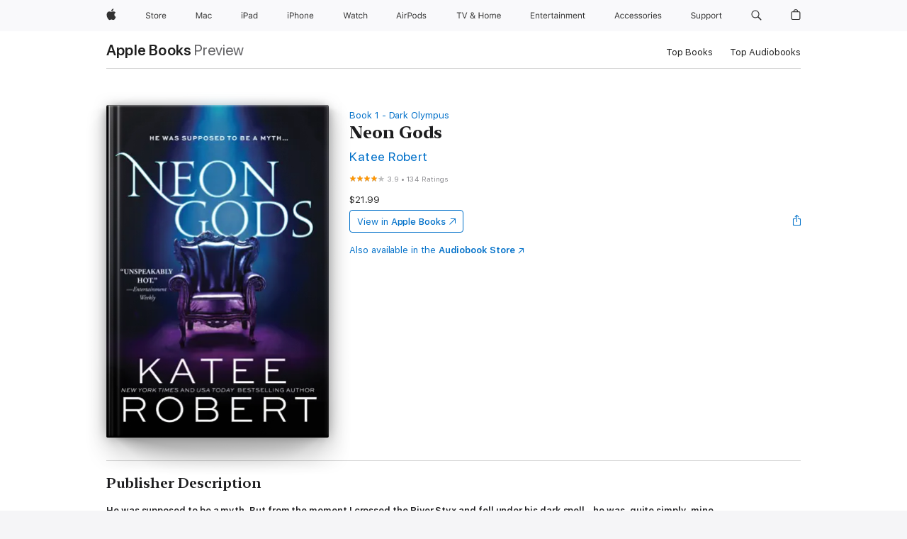

--- FILE ---
content_type: text/html
request_url: https://books.apple.com/au/book/neon-gods/id1529657635
body_size: 54130
content:
<!DOCTYPE html><html  dir="ltr" lang="en-AU"><head>
    <meta charset="utf-8">
    <meta http-equiv="X-UA-Compatible" content="IE=edge">
    <meta name="viewport" content="width=device-width, initial-scale=1, viewport-fit=cover">
    <meta name="applicable-device" content="pc,mobile">

    <script id="perfkit">window.initialPageRequestTime = +new Date();</script>
    <link rel="preconnect" href="https://amp-api.books.apple.com" crossorigin="">
<link rel="preconnect" href="https://is1-ssl.mzstatic.com" crossorigin="">
<link rel="preconnect" href="https://is2-ssl.mzstatic.com" crossorigin="">
<link rel="preconnect" href="https://is3-ssl.mzstatic.com" crossorigin="">
<link rel="preconnect" href="https://is4-ssl.mzstatic.com" crossorigin="">
<link rel="preconnect" href="https://is5-ssl.mzstatic.com" crossorigin="">
<link rel="preconnect" href="https://xp.apple.com" crossorigin="">
<link rel="preconnect" href="https://js-cdn.music.apple.com" crossorigin="">
<link rel="preconnect" href="https://www.apple.com" crossorigin="">
    
<meta name="web-experience-app/config/environment" content="%7B%22appVersion%22%3A1%2C%22modulePrefix%22%3A%22web-experience-app%22%2C%22environment%22%3A%22production%22%2C%22rootURL%22%3A%22%2F%22%2C%22locationType%22%3A%22history-hash-router-scroll%22%2C%22historySupportMiddleware%22%3Atrue%2C%22EmberENV%22%3A%7B%22FEATURES%22%3A%7B%7D%2C%22EXTEND_PROTOTYPES%22%3A%7B%22Date%22%3Afalse%7D%2C%22_APPLICATION_TEMPLATE_WRAPPER%22%3Afalse%2C%22_DEFAULT_ASYNC_OBSERVERS%22%3Atrue%2C%22_JQUERY_INTEGRATION%22%3Afalse%2C%22_TEMPLATE_ONLY_GLIMMER_COMPONENTS%22%3Atrue%7D%2C%22APP%22%3A%7B%22PROGRESS_BAR_DELAY%22%3A3000%2C%22CLOCK_INTERVAL%22%3A1000%2C%22LOADING_SPINNER_SPY%22%3Atrue%2C%22BREAKPOINTS%22%3A%7B%22large%22%3A%7B%22min%22%3A1069%2C%22content%22%3A980%7D%2C%22medium%22%3A%7B%22min%22%3A735%2C%22max%22%3A1068%2C%22content%22%3A692%7D%2C%22small%22%3A%7B%22min%22%3A320%2C%22max%22%3A734%2C%22content%22%3A280%7D%7D%2C%22buildVariant%22%3A%22books%22%2C%22name%22%3A%22web-experience-app%22%2C%22version%22%3A%222548.0.0%2B0b472053%22%7D%2C%22MEDIA_API%22%3A%7B%22token%22%3A%22eyJhbGciOiJFUzI1NiIsInR5cCI6IkpXVCIsImtpZCI6IkNOM1dVNkVKTzEifQ.eyJpc3MiOiJOVjBTRVdHRlNSIiwiaWF0IjoxNzY0NzIyNzU2LCJleHAiOjE3NzE5ODAzNTYsInJvb3RfaHR0cHNfb3JpZ2luIjpbImFwcGxlLmNvbSJdfQ.Y-cFl9j5HGWR1S_YFqK_Hy1qwk1hW9aBvWtIfb4iDzMDCQO9JcdexCvQGzSRxWYIEXS3JtD3vpWxYDj3puQYsA%22%7D%2C%22i18n%22%3A%7B%22defaultLocale%22%3A%22en-gb%22%2C%22useDevLoc%22%3Afalse%2C%22pathToLocales%22%3A%22dist%2Flocales%22%7D%2C%22MEDIA_ARTWORK%22%3A%7B%22BREAKPOINTS%22%3A%7B%22large%22%3A%7B%22min%22%3A1069%2C%22content%22%3A980%7D%2C%22medium%22%3A%7B%22min%22%3A735%2C%22max%22%3A1068%2C%22content%22%3A692%7D%2C%22small%22%3A%7B%22min%22%3A320%2C%22max%22%3A734%2C%22content%22%3A280%7D%7D%7D%2C%22API%22%3A%7B%22BookHost%22%3A%22https%3A%2F%2Famp-api.books.apple.com%22%2C%22obcMetadataBaseUrl%22%3A%22%2Fapi%2Fbooks-metadata%22%2C%22globalElementsPath%22%3A%22%2Fglobal-elements%22%7D%2C%22fastboot%22%3A%7B%22hostWhitelist%22%3A%5B%7B%7D%5D%7D%2C%22ember-short-number%22%3A%7B%22locales%22%3A%5B%22ar-dz%22%2C%22ar-bh%22%2C%22ar-eg%22%2C%22ar-iq%22%2C%22ar-jo%22%2C%22ar-kw%22%2C%22ar-lb%22%2C%22ar-ly%22%2C%22ar-ma%22%2C%22ar-om%22%2C%22ar-qa%22%2C%22ar-sa%22%2C%22ar-sd%22%2C%22ar-sy%22%2C%22ar-tn%22%2C%22ar-ae%22%2C%22ar-ye%22%2C%22he-il%22%2C%22iw-il%22%2C%22ca-es%22%2C%22cs-cz%22%2C%22da-dk%22%2C%22de-ch%22%2C%22de-de%22%2C%22el-gr%22%2C%22en-au%22%2C%22en-ca%22%2C%22en-gb%22%2C%22en-us%22%2C%22es-419%22%2C%22es-es%22%2C%22es-mx%22%2C%22es-xl%22%2C%22et-ee%22%2C%22fi-fi%22%2C%22fr-ca%22%2C%22fr-fr%22%2C%22hi-in%22%2C%22hr-hr%22%2C%22hu-hu%22%2C%22id-id%22%2C%22is-is%22%2C%22it-it%22%2C%22iw-il%22%2C%22ja-jp%22%2C%22ko-kr%22%2C%22lt-lt%22%2C%22lv-lv%22%2C%22ms-my%22%2C%22nl-nl%22%2C%22no-no%22%2C%22no-nb%22%2C%22nb-no%22%2C%22pl-pl%22%2C%22pt-br%22%2C%22pt-pt%22%2C%22ro-ro%22%2C%22ru-ru%22%2C%22sk-sk%22%2C%22sv-se%22%2C%22th-th%22%2C%22tr-tr%22%2C%22uk-ua%22%2C%22vi-vi%22%2C%22vi-vn%22%2C%22zh-cn%22%2C%22zh-hans%22%2C%22zh-hans-cn%22%2C%22zh-hant%22%2C%22zh-hant-hk%22%2C%22zh-hant-tw%22%2C%22zh-hk%22%2C%22zh-tw%22%2C%22ar%22%2C%22ca%22%2C%22cs%22%2C%22da%22%2C%22de%22%2C%22el%22%2C%22en%22%2C%22es%22%2C%22fi%22%2C%22fr%22%2C%22he%22%2C%22hi%22%2C%22hr%22%2C%22hu%22%2C%22id%22%2C%22is%22%2C%22it%22%2C%22ja%22%2C%22ko%22%2C%22lt%22%2C%22lv%22%2C%22ms%22%2C%22nb%22%2C%22nl%22%2C%22no%22%2C%22pl%22%2C%22pt%22%2C%22ro%22%2C%22ru%22%2C%22sk%22%2C%22sv%22%2C%22th%22%2C%22tr%22%2C%22uk%22%2C%22vi%22%2C%22zh%22%5D%7D%2C%22ember-cli-mirage%22%3A%7B%22enabled%22%3Afalse%2C%22usingProxy%22%3Afalse%2C%22useDefaultPassthroughs%22%3Atrue%7D%2C%22BREAKPOINTS%22%3A%7B%22large%22%3A%7B%22min%22%3A1069%2C%22content%22%3A980%7D%2C%22medium%22%3A%7B%22min%22%3A735%2C%22max%22%3A1068%2C%22content%22%3A692%7D%2C%22small%22%3A%7B%22min%22%3A320%2C%22max%22%3A734%2C%22content%22%3A280%7D%7D%2C%22METRICS%22%3A%7B%22variant%22%3A%22web%22%2C%22baseFields%22%3A%7B%22appName%22%3A%22web-experience-app%22%2C%22constraintProfiles%22%3A%5B%22AMPWeb%22%5D%7D%2C%22clickstream%22%3A%7B%22enabled%22%3Atrue%2C%22topic%22%3A%5B%22xp_amp_web_exp%22%5D%2C%22autoTrackClicks%22%3Atrue%7D%2C%22performance%22%3A%7B%22enabled%22%3Atrue%2C%22topic%22%3A%22xp_amp_bookstore_perf%22%7D%7D%2C%22MEDIA_SHELF%22%3A%7B%22GRID_CONFIG%22%3A%7B%22books-brick-row%22%3A%7B%22small%22%3A1%2C%22medium%22%3A2%2C%22large%22%3A3%7D%2C%22story%22%3A%7B%22small%22%3A1%2C%22medium%22%3A2%2C%22large%22%3A3%7D%2C%22small-brick%22%3A%7B%22small%22%3A1%2C%22medium%22%3A2%2C%22large%22%3A3%7D%2C%22editorial-lockup-large%22%3A%7B%22small%22%3A1%2C%22medium%22%3A2%2C%22large%22%3A2%7D%2C%22editorial-lockup-medium%22%3A%7B%22small%22%3A1%2C%22medium%22%3A2%2C%22large%22%3A3%7D%2C%22large-brick%22%3A%7B%22small%22%3A1%2C%22medium%22%3A1%2C%22large%22%3A2%7D%2C%22lockup-small%22%3A%7B%22small%22%3A1%2C%22medium%22%3A2%2C%22large%22%3A3%7D%2C%22lockup-large%22%3A%7B%22small%22%3A1%2C%22medium%22%3A3%2C%22large%22%3A4%7D%2C%22posters%22%3A%7B%22small%22%3A1%2C%22medium%22%3A1%2C%22large%22%3A2%7D%2C%22breakout-large%22%3A%7B%22small%22%3A1%2C%22medium%22%3A1%2C%22large%22%3A1%7D%7D%2C%22BREAKPOINTS%22%3A%7B%22large%22%3A%7B%22min%22%3A1069%2C%22content%22%3A980%7D%2C%22medium%22%3A%7B%22min%22%3A735%2C%22max%22%3A1068%2C%22content%22%3A692%7D%2C%22small%22%3A%7B%22min%22%3A320%2C%22max%22%3A734%2C%22content%22%3A280%7D%7D%7D%2C%22SASSKIT_GENERATOR%22%3A%7B%22VIEWPORT_CONFIG%22%3A%7B%22BREAKPOINTS%22%3A%7B%22large%22%3A%7B%22min%22%3A1069%2C%22content%22%3A980%7D%2C%22medium%22%3A%7B%22min%22%3A735%2C%22max%22%3A1068%2C%22content%22%3A692%7D%2C%22small%22%3A%7B%22min%22%3A320%2C%22max%22%3A734%2C%22content%22%3A280%7D%7D%7D%7D%2C%22features%22%3A%7B%22BUILD_VARIANT_APPS%22%3Afalse%2C%22BUILD_VARIANT_BOOKS%22%3Atrue%2C%22BUILD_VARIANT_FITNESS%22%3Afalse%2C%22BUILD_VARIANT_PODCASTS%22%3Afalse%2C%22BUILD_VARIANT_ITUNES%22%3Afalse%2C%22TV%22%3Afalse%2C%22PODCASTS%22%3Afalse%2C%22BOOKS%22%3Atrue%2C%22APPS%22%3Afalse%2C%22ARTISTS%22%3Afalse%2C%22DEEPLINK_ROUTE%22%3Afalse%2C%22EMBER_DATA%22%3Afalse%2C%22CHARTS%22%3Atrue%2C%22FITNESS%22%3Afalse%2C%22SHARE_UI%22%3Atrue%2C%22SEPARATE_RTL_STYLESHEET%22%3Atrue%7D%2C%22%40amp%2Fember-ui-global-elements%22%3A%7B%22useFooterWithoutRefundLink%22%3Atrue%7D%2C%22ember-cli-content-security-policy%22%3A%7B%22policy%22%3A%22upgrade-insecure-requests%20%3B%20default-src%20'none'%3B%20img-src%20'self'%20https%3A%2F%2F*.apple.com%20https%3A%2F%2F*.mzstatic.com%20data%3A%3B%20style-src%20'self'%20https%3A%2F%2F*.apple.com%20'unsafe-inline'%3B%20font-src%20'self'%20https%3A%2F%2F*.apple.com%3B%20media-src%20'self'%20https%3A%2F%2F*.apple.com%20blob%3A%3B%20connect-src%20'self'%20https%3A%2F%2F*.apple.com%20https%3A%2F%2F*.mzstatic.com%3B%20script-src%20'self'%20https%3A%2F%2F*.apple.com%20'unsafe-eval'%20'sha256-4ywTGAe4rEpoHt8XkjbkdOWklMJ%2F1Py%2Fx6b3%2FaGbtSQ%3D'%3B%20frame-src%20'self'%20https%3A%2F%2F*.apple.com%20itmss%3A%20itms-appss%3A%20itms-bookss%3A%20itms-itunesus%3A%20itms-messagess%3A%20itms-podcasts%3A%20itms-watchs%3A%20macappstores%3A%20musics%3A%20apple-musics%3A%20podcasts%3A%20videos%3A%3B%22%2C%22reportOnly%22%3Afalse%7D%2C%22exportApplicationGlobal%22%3Afalse%7D">
<!-- EMBER_CLI_FASTBOOT_TITLE --><link rel="stylesheet preload" name="fonts" href="//www.apple.com/wss/fonts?families=SF+Pro,v2|SF+Pro+Icons,v1|SF+Pro+Rounded,v1|New+York+Small,v1|New+York+Medium,v1" as="style"><link rel="stylesheet" type="text/css" href="https://www.apple.com/api-www/global-elements/global-header/v1/assets/globalheader.css" data-global-elements-nav-styles>
<link rel="stylesheet" type="text/css" href="/global-elements/2426.0.0/en_AU/ac-global-footer.22fea4dea2a73d199fb067e57a94d969.css" data-global-elements-footer-styles>
<meta name="ac-gn-search-suggestions-enabled" content="false"/>
<meta name="globalnav-search-suggestions-enabled" content="false"/>
    <title>
      ‎Neon Gods by Katee Robert on Apple Books
    </title>
      <meta name="keywords" content="download, Neon Gods, books on iphone, ipad, Mac, Apple Books">

      <meta name="description" content="<b>He was supposed to be a myth. But from the moment I crossed the River Styx and fell under his dark spell…he was, quite simply, mine.</b><br /><br /><b>*A scorchingly hot modern retelling of Hades and Persephone that's as sinful as it is sweet.*</b><br /><br />Society darling Persephone Dimitriou…">

<!---->
      <link rel="canonical" href="https://books.apple.com/au/book/neon-gods/id1529657635">

      <link rel="icon" sizes="48x48" href="https://books.apple.com/assets/images/favicon/favicon-books-48-a8eb8171a8d912ed29d99e7a134953d3.png" type="image/png">

      <meta name="robots" content="noindex">

<!---->
      <meta name="apple:content_id" content="1529657635">

<!---->
      <script name="schema:book" type="application/ld+json">
        {"@context":"http://schema.org","@type":"Book","additionalType":"Product","author":"Katee Robert","bookFormat":"EBook","datePublished":"2021-06-01T00:00:00.000Z","description":"&lt;b&gt;He was supposed to be a myth. But from the moment I crossed the River Styx and fell under his dark spell…he was, quite simply, mine.&lt;/b&gt;&lt;br /&gt;&lt;br /&gt;&lt;b&gt;*A scorchingly hot modern retelling of Hades and Persephone that's as sinful as it is sweet.*&lt;/b&gt;&lt;br /&gt;&lt;br /&gt;Society darling Persephone Dimitriou…","genre":["Contemporary Romance","Books","Romance","Fiction &amp; Literature","Erotica","Paranormal Romance","Romantic Comedies","Fairy Tales, Myths &amp; Fables","New Adult Romance"],"image":"https://is1-ssl.mzstatic.com/image/thumb/Publication115/v4/af/0d/b0/af0db027-7a59-309b-fd33-843b4c419ab9/9781728231747_cover.jpg/1200x630wz.png","inLanguage":"en-US","isbn":"9781728231747","name":"Neon Gods","numberOfPages":384,"publisher":"Sourcebooks","thumbnailUrl":["https://is1-ssl.mzstatic.com/image/thumb/Publication115/v4/af/0d/b0/af0db027-7a59-309b-fd33-843b4c419ab9/9781728231747_cover.jpg/1200x675wz.jpg","https://is1-ssl.mzstatic.com/image/thumb/Publication115/v4/af/0d/b0/af0db027-7a59-309b-fd33-843b4c419ab9/9781728231747_cover.jpg/1200x900wz.jpg","https://is1-ssl.mzstatic.com/image/thumb/Publication115/v4/af/0d/b0/af0db027-7a59-309b-fd33-843b4c419ab9/9781728231747_cover.jpg/1200x1200wz.jpg"],"isPartof":{"@type":"BookSeries","name":"Dark Olympus"},"offers":{"@type":"Offer","price":21.99,"priceCurrency":"AUD","hasMerchantReturnPolicy":{"@type":"MerchantReturnPolicy","returnPolicyCategory":"https://schema.org/MerchantReturnNotPermitted","merchantReturnDays":0}},"aggregateRating":{"@type":"AggregateRating","ratingValue":3.9,"reviewCount":134},"review":[{"@type":"Review","author":"Kiera_2003","name":"Hot and Spicy","reviewBody":"I felt that this book was a little slow in some areas, but still managed to keep me on the edge of seat. This book managed to have everything you would want on a book, romance/steamy scenes, suspense, and so much more. I look forward to reading the next book in the series.","reviewRating":{"@type":"Rating","ratingValue":4},"datePublished":"2021-09-12T04:32:36.000Z"},{"@type":"Review","author":"bcoss1234","name":"SO STEAMY! Incredible Storyline!","reviewBody":"So well written! The storyline is incredible and the intimate parts are SO steamy!! I couldn’t put it down 😍","reviewRating":{"@type":"Rating","ratingValue":5},"datePublished":"2022-11-07T05:14:35.000Z"},{"@type":"Review","author":"salaneta","name":"Weeeell","reviewBody":"Hades was written as someone of Hades’ position should have been written, I had a hard time conjuring him in my mind though. However the damsel in distress that Persephone’s been painted as (tale as old as time, literally) really irritates me. She comes off as some sort of fool who lets the jerks get away with things just to keep the peace. I couldn’t relate to her as a person. I enjoyed the confidence she shows the longer she’s with Hades though, incl the exhibitionism haha now THAT was a twist to this myth.","reviewRating":{"@type":"Rating","ratingValue":3},"datePublished":"2021-07-10T13:02:52.000Z"}]}
      </script>

        <meta property="al:ios:app_store_id" content="364709193">
        <meta property="al:ios:app_name" content="Apple Books">

        <meta property="og:title" content="‎Neon Gods">
        <meta property="og:description" content="‎Romance · 2021">
        <meta property="og:site_name" content="Apple Books">
        <meta property="og:url" content="https://books.apple.com/au/book/neon-gods/id1529657635">
        <meta property="og:image" content="https://is1-ssl.mzstatic.com/image/thumb/Publication115/v4/af/0d/b0/af0db027-7a59-309b-fd33-843b4c419ab9/9781728231747_cover.jpg/1200x630wz.png">
        <meta property="og:image:alt" content="Neon Gods by Katee Robert on Apple Books">
        <meta property="og:image:type" content="image/png">
        <meta property="og:image:width" content="1200">
        <meta property="og:image:height" content="630">
        <meta property="og:image:secure_url" content="https://is1-ssl.mzstatic.com/image/thumb/Publication115/v4/af/0d/b0/af0db027-7a59-309b-fd33-843b4c419ab9/9781728231747_cover.jpg/1200x630wz.png">
        <meta property="og:type" content="book">
        <meta property="og:locale" content="en_AU">

        <meta name="twitter:title" content="‎Neon Gods">
        <meta name="twitter:description" content="‎Romance · 2021">
        <meta name="twitter:site" content="@AppleBooks">
        <meta name="twitter:card" content="summary_large_image">
        <meta name="twitter:image" content="https://is1-ssl.mzstatic.com/image/thumb/Publication115/v4/af/0d/b0/af0db027-7a59-309b-fd33-843b4c419ab9/9781728231747_cover.jpg/1200x600wz.png">
        <meta name="twitter:image:alt" content="Neon Gods by Katee Robert on Apple Books">

<!---->
    <meta name="version" content="2548.0.0">
    <!-- @@HEAD@@ -->
    <script src="https://js-cdn.music.apple.com/musickit/v2/amp/musickit.js?t=1764722790239"></script>

    <link integrity="" rel="stylesheet" href="/assets/web-experience-app-real-f1ca40148188f63f7dd2cd7d4d6d7e05.css" data-rtl="/assets/web-experience-rtl-app-dc89d135bf4a79beed79bacafc906bdf.css">

    
  </head>
  <body class="no-js no-touch globalnav-scrim">
    <script type="x/boundary" id="fastboot-body-start"></script><div id="globalheader"><aside id="globalmessage-segment" lang="en-AU" dir="ltr" class="globalmessage-segment"><ul data-strings="{&quot;view&quot;:&quot;{%STOREFRONT%} Store Home&quot;,&quot;segments&quot;:{&quot;smb&quot;:&quot;Business Store Home&quot;,&quot;eduInd&quot;:&quot;Education Store Home&quot;,&quot;other&quot;:&quot;Store Home&quot;},&quot;exit&quot;:&quot;Exit&quot;}" class="globalmessage-segment-content"></ul></aside><nav id="globalnav" lang="en-AU" dir="ltr" aria-label="Global" data-analytics-element-engagement-start="globalnav:onFlyoutOpen" data-analytics-element-engagement-end="globalnav:onFlyoutClose" data-store-api="https://www.apple.com/[storefront]/shop/bag/status" data-analytics-activitymap-region-id="global nav" data-analytics-region="global nav" class="globalnav no-js   "><div class="globalnav-content"><div class="globalnav-item globalnav-menuback"><button aria-label="Main menu" class="globalnav-menuback-button"><span class="globalnav-chevron-icon"><svg height="48" viewbox="0 0 9 48" width="9" xmlns="http://www.w3.org/2000/svg"><path d="m1.5618 24.0621 6.5581-6.4238c.2368-.2319.2407-.6118.0088-.8486-.2324-.2373-.6123-.2407-.8486-.0088l-7 6.8569c-.1157.1138-.1807.2695-.1802.4316.001.1621.0674.3174.1846.4297l7 6.7241c.1162.1118.2661.1675.4155.1675.1577 0 .3149-.062.4326-.1846.2295-.2388.2222-.6187-.0171-.8481z"/></svg></span></button></div><ul id="globalnav-list" class="globalnav-list"><li data-analytics-element-engagement="globalnav hover - apple" class="
				globalnav-item
				globalnav-item-apple
				
				
			"><a href="https://www.apple.com/au/" data-globalnav-item-name="apple" data-analytics-title="apple home" aria-label="Apple" class="globalnav-link globalnav-link-apple"><span class="globalnav-image-regular globalnav-link-image"><svg height="44" viewbox="0 0 14 44" width="14" xmlns="http://www.w3.org/2000/svg"><path d="m13.0729 17.6825a3.61 3.61 0 0 0 -1.7248 3.0365 3.5132 3.5132 0 0 0 2.1379 3.2223 8.394 8.394 0 0 1 -1.0948 2.2618c-.6816.9812-1.3943 1.9623-2.4787 1.9623s-1.3633-.63-2.613-.63c-1.2187 0-1.6525.6507-2.644.6507s-1.6834-.9089-2.4787-2.0243a9.7842 9.7842 0 0 1 -1.6628-5.2776c0-3.0984 2.014-4.7405 3.9969-4.7405 1.0535 0 1.9314.6919 2.5924.6919.63 0 1.6112-.7333 2.8092-.7333a3.7579 3.7579 0 0 1 3.1604 1.5802zm-3.7284-2.8918a3.5615 3.5615 0 0 0 .8469-2.22 1.5353 1.5353 0 0 0 -.031-.32 3.5686 3.5686 0 0 0 -2.3445 1.2084 3.4629 3.4629 0 0 0 -.8779 2.1585 1.419 1.419 0 0 0 .031.2892 1.19 1.19 0 0 0 .2169.0207 3.0935 3.0935 0 0 0 2.1586-1.1368z"/></svg></span><span class="globalnav-image-compact globalnav-link-image"><svg height="48" viewbox="0 0 17 48" width="17" xmlns="http://www.w3.org/2000/svg"><path d="m15.5752 19.0792a4.2055 4.2055 0 0 0 -2.01 3.5376 4.0931 4.0931 0 0 0 2.4908 3.7542 9.7779 9.7779 0 0 1 -1.2755 2.6351c-.7941 1.1431-1.6244 2.2862-2.8878 2.2862s-1.5883-.734-3.0443-.734c-1.42 0-1.9252.7581-3.08.7581s-1.9611-1.0589-2.8876-2.3584a11.3987 11.3987 0 0 1 -1.9373-6.1487c0-3.61 2.3464-5.523 4.6566-5.523 1.2274 0 2.25.8062 3.02.8062.734 0 1.8771-.8543 3.2729-.8543a4.3778 4.3778 0 0 1 3.6822 1.841zm-6.8586-2.0456a1.3865 1.3865 0 0 1 -.2527-.024 1.6557 1.6557 0 0 1 -.0361-.337 4.0341 4.0341 0 0 1 1.0228-2.5148 4.1571 4.1571 0 0 1 2.7314-1.4078 1.7815 1.7815 0 0 1 .0361.373 4.1487 4.1487 0 0 1 -.9867 2.587 3.6039 3.6039 0 0 1 -2.5148 1.3236z"/></svg></span><span class="globalnav-link-text">Apple</span></a></li><li data-topnav-flyout-item="menu" data-topnav-flyout-label="Menu" role="none" class="globalnav-item globalnav-menu"><div data-topnav-flyout="menu" class="globalnav-flyout"><div class="globalnav-menu-list"><div data-analytics-element-engagement="globalnav hover - store" class="
				globalnav-item
				globalnav-item-store
				globalnav-item-menu
				
			"><ul role="none" class="globalnav-submenu-trigger-group"><li class="globalnav-submenu-trigger-item"><a href="https://www.apple.com/au/shop/goto/store" data-globalnav-item-name="store" data-topnav-flyout-trigger-compact data-analytics-title="store" data-analytics-element-engagement="hover - store" aria-label="Store" class="globalnav-link globalnav-submenu-trigger-link globalnav-link-store"><span class="globalnav-link-text-container"><span class="globalnav-image-regular globalnav-link-image"><svg height="44" viewbox="0 0 30 44" width="30" xmlns="http://www.w3.org/2000/svg"><path d="m26.5679 20.4629c1.002 0 1.67.738 1.693 1.857h-3.48c.076-1.119.779-1.857 1.787-1.857zm2.754 2.672v-.387c0-1.963-1.037-3.176-2.742-3.176-1.735 0-2.848 1.289-2.848 3.276 0 1.998 1.096 3.263 2.848 3.263 1.383 0 2.367-.668 2.66-1.746h-1.008c-.264.557-.814.856-1.629.856-1.072 0-1.769-.791-1.822-2.039v-.047zm-9.547-3.451h.96v.937h.094c.188-.615.914-1.049 1.752-1.049.164 0 .375.012.504.03v1.007c-.082-.023-.445-.058-.644-.058-.961 0-1.659 1.098-1.659 1.535v3.914h-1.007zm-4.27 5.519c-1.195 0-1.869-.867-1.869-2.361 0-1.5.674-2.361 1.869-2.361 1.196 0 1.87.861 1.87 2.361 0 1.494-.674 2.361-1.87 2.361zm0-5.631c-1.798 0-2.912 1.237-2.912 3.27 0 2.027 1.114 3.269 2.912 3.269 1.799 0 2.913-1.242 2.913-3.269 0-2.033-1.114-3.27-2.913-3.27zm-5.478-1.475v1.635h1.407v.843h-1.407v3.575c0 .744.282 1.06.938 1.06.182 0 .281-.006.469-.023v.849c-.199.035-.393.059-.592.059-1.301 0-1.822-.481-1.822-1.688v-3.832h-1.02v-.843h1.02v-1.635zm-8.103 5.694c.129.885.973 1.447 2.174 1.447 1.137 0 1.975-.615 1.975-1.453 0-.72-.527-1.177-1.693-1.47l-1.084-.282c-1.53-.386-2.192-1.078-2.192-2.279 0-1.436 1.201-2.408 2.988-2.408 1.635 0 2.854.972 2.942 2.338h-1.061c-.146-.867-.861-1.383-1.916-1.383-1.125 0-1.869.562-1.869 1.418 0 .662.463 1.043 1.629 1.342l.885.234c1.752.439 2.455 1.119 2.455 2.361 0 1.553-1.225 2.543-3.158 2.543-1.793 0-3.03-.949-3.141-2.408z"/></svg></span><span class="globalnav-link-text">Store</span></span></a></li></ul></div><div data-analytics-element-engagement="globalnav hover - mac" class="
				globalnav-item
				globalnav-item-mac
				globalnav-item-menu
				
			"><ul role="none" class="globalnav-submenu-trigger-group"><li class="globalnav-submenu-trigger-item"><a href="https://www.apple.com/au/mac/" data-globalnav-item-name="mac" data-topnav-flyout-trigger-compact data-analytics-title="mac" data-analytics-element-engagement="hover - mac" aria-label="Mac" class="globalnav-link globalnav-submenu-trigger-link globalnav-link-mac"><span class="globalnav-link-text-container"><span class="globalnav-image-regular globalnav-link-image"><svg height="44" viewbox="0 0 23 44" width="23" xmlns="http://www.w3.org/2000/svg"><path d="m8.1558 25.9987v-6.457h-.0703l-2.666 6.457h-.8907l-2.666-6.457h-.0703v6.457h-.9844v-8.4551h1.2246l2.8945 7.0547h.0938l2.8945-7.0547h1.2246v8.4551zm2.5166-1.7696c0-1.1309.832-1.7812 2.3027-1.8691l1.8223-.1113v-.5742c0-.7793-.4863-1.207-1.4297-1.207-.7559 0-1.2832.2871-1.4238.7852h-1.0195c.1348-1.0137 1.1309-1.6816 2.4785-1.6816 1.541 0 2.4023.791 2.4023 2.1035v4.3242h-.9609v-.9318h-.0938c-.4102.6738-1.1016 1.043-1.9453 1.043-1.2246 0-2.1328-.7266-2.1328-1.8809zm4.125-.5859v-.5801l-1.6992.1113c-.9609.0645-1.3828.3984-1.3828 1.0312 0 .6445.5449 1.0195 1.2773 1.0195 1.0371.0001 1.8047-.6796 1.8047-1.5819zm6.958-2.0273c-.1641-.627-.7207-1.1367-1.6289-1.1367-1.1367 0-1.8516.9082-1.8516 2.3379 0 1.459.7266 2.3848 1.8516 2.3848.8496 0 1.4414-.3926 1.6289-1.1074h1.0195c-.1816 1.1602-1.125 2.0156-2.6426 2.0156-1.7695 0-2.9004-1.2832-2.9004-3.293 0-1.9688 1.125-3.2461 2.8945-3.2461 1.5352 0 2.4727.9199 2.6484 2.0449z"/></svg></span><span class="globalnav-link-text">Mac</span></span></a></li></ul></div><div data-analytics-element-engagement="globalnav hover - ipad" class="
				globalnav-item
				globalnav-item-ipad
				globalnav-item-menu
				
			"><ul role="none" class="globalnav-submenu-trigger-group"><li class="globalnav-submenu-trigger-item"><a href="https://www.apple.com/au/ipad/" data-globalnav-item-name="ipad" data-topnav-flyout-trigger-compact data-analytics-title="ipad" data-analytics-element-engagement="hover - ipad" aria-label="iPad" class="globalnav-link globalnav-submenu-trigger-link globalnav-link-ipad"><span class="globalnav-link-text-container"><span class="globalnav-image-regular globalnav-link-image"><svg height="44" viewbox="0 0 24 44" width="24" xmlns="http://www.w3.org/2000/svg"><path d="m14.9575 23.7002c0 .902-.768 1.582-1.805 1.582-.732 0-1.277-.375-1.277-1.02 0-.632.422-.966 1.383-1.031l1.699-.111zm-1.395-4.072c-1.347 0-2.343.668-2.478 1.681h1.019c.141-.498.668-.785 1.424-.785.944 0 1.43.428 1.43 1.207v.574l-1.822.112c-1.471.088-2.303.738-2.303 1.869 0 1.154.908 1.881 2.133 1.881.844 0 1.535-.369 1.945-1.043h.094v.931h.961v-4.324c0-1.312-.862-2.103-2.403-2.103zm6.769 5.575c-1.155 0-1.846-.885-1.846-2.361 0-1.471.697-2.362 1.846-2.362 1.142 0 1.857.914 1.857 2.362 0 1.459-.709 2.361-1.857 2.361zm1.834-8.027v3.503h-.088c-.358-.691-1.102-1.107-1.981-1.107-1.605 0-2.654 1.289-2.654 3.27 0 1.986 1.037 3.269 2.654 3.269.873 0 1.623-.416 2.022-1.119h.093v1.008h.961v-8.824zm-15.394 4.869h-1.863v-3.563h1.863c1.225 0 1.899.639 1.899 1.799 0 1.119-.697 1.764-1.899 1.764zm.276-4.5h-3.194v8.455h1.055v-3.018h2.127c1.588 0 2.719-1.119 2.719-2.701 0-1.611-1.108-2.736-2.707-2.736zm-6.064 8.454h1.008v-6.316h-1.008zm-.199-8.237c0-.387.316-.704.703-.704s.703.317.703.704c0 .386-.316.703-.703.703s-.703-.317-.703-.703z"/></svg></span><span class="globalnav-link-text">iPad</span></span></a></li></ul></div><div data-analytics-element-engagement="globalnav hover - iphone" class="
				globalnav-item
				globalnav-item-iphone
				globalnav-item-menu
				
			"><ul role="none" class="globalnav-submenu-trigger-group"><li class="globalnav-submenu-trigger-item"><a href="https://www.apple.com/au/iphone/" data-globalnav-item-name="iphone" data-topnav-flyout-trigger-compact data-analytics-title="iphone" data-analytics-element-engagement="hover - iphone" aria-label="iPhone" class="globalnav-link globalnav-submenu-trigger-link globalnav-link-iphone"><span class="globalnav-link-text-container"><span class="globalnav-image-regular globalnav-link-image"><svg height="44" viewbox="0 0 38 44" width="38" xmlns="http://www.w3.org/2000/svg"><path d="m32.7129 22.3203h3.48c-.023-1.119-.691-1.857-1.693-1.857-1.008 0-1.711.738-1.787 1.857zm4.459 2.045c-.293 1.078-1.277 1.746-2.66 1.746-1.752 0-2.848-1.266-2.848-3.264 0-1.986 1.113-3.275 2.848-3.275 1.705 0 2.742 1.213 2.742 3.176v.386h-4.541v.047c.053 1.248.75 2.039 1.822 2.039.815 0 1.366-.298 1.629-.855zm-12.282-4.682h.961v.996h.094c.316-.697.932-1.107 1.898-1.107 1.418 0 2.209.838 2.209 2.338v4.09h-1.007v-3.844c0-1.137-.481-1.676-1.489-1.676s-1.658.674-1.658 1.781v3.739h-1.008zm-2.499 3.158c0-1.5-.674-2.361-1.869-2.361-1.196 0-1.87.861-1.87 2.361 0 1.495.674 2.362 1.87 2.362 1.195 0 1.869-.867 1.869-2.362zm-4.782 0c0-2.033 1.114-3.269 2.913-3.269 1.798 0 2.912 1.236 2.912 3.269 0 2.028-1.114 3.27-2.912 3.27-1.799 0-2.913-1.242-2.913-3.27zm-6.636-5.666h1.008v3.504h.093c.317-.697.979-1.107 1.946-1.107 1.336 0 2.179.855 2.179 2.338v4.09h-1.007v-3.844c0-1.119-.504-1.676-1.459-1.676-1.131 0-1.752.715-1.752 1.781v3.739h-1.008zm-6.015 4.87h1.863c1.202 0 1.899-.645 1.899-1.764 0-1.16-.674-1.799-1.899-1.799h-1.863zm2.139-4.5c1.599 0 2.707 1.125 2.707 2.736 0 1.582-1.131 2.701-2.719 2.701h-2.127v3.018h-1.055v-8.455zm-6.114 8.454h1.008v-6.316h-1.008zm-.2-8.238c0-.386.317-.703.703-.703.387 0 .704.317.704.703 0 .387-.317.704-.704.704-.386 0-.703-.317-.703-.704z"/></svg></span><span class="globalnav-link-text">iPhone</span></span></a></li></ul></div><div data-analytics-element-engagement="globalnav hover - watch" class="
				globalnav-item
				globalnav-item-watch
				globalnav-item-menu
				
			"><ul role="none" class="globalnav-submenu-trigger-group"><li class="globalnav-submenu-trigger-item"><a href="https://www.apple.com/au/watch/" data-globalnav-item-name="watch" data-topnav-flyout-trigger-compact data-analytics-title="watch" data-analytics-element-engagement="hover - watch" aria-label="Watch" class="globalnav-link globalnav-submenu-trigger-link globalnav-link-watch"><span class="globalnav-link-text-container"><span class="globalnav-image-regular globalnav-link-image"><svg height="44" viewbox="0 0 35 44" width="35" xmlns="http://www.w3.org/2000/svg"><path d="m28.9819 17.1758h1.008v3.504h.094c.316-.697.978-1.108 1.945-1.108 1.336 0 2.18.856 2.18 2.338v4.09h-1.008v-3.844c0-1.119-.504-1.675-1.459-1.675-1.131 0-1.752.715-1.752 1.781v3.738h-1.008zm-2.42 4.441c-.164-.627-.721-1.136-1.629-1.136-1.137 0-1.852.908-1.852 2.338 0 1.459.727 2.384 1.852 2.384.849 0 1.441-.392 1.629-1.107h1.019c-.182 1.16-1.125 2.016-2.642 2.016-1.77 0-2.901-1.284-2.901-3.293 0-1.969 1.125-3.247 2.895-3.247 1.535 0 2.472.92 2.648 2.045zm-6.533-3.568v1.635h1.407v.844h-1.407v3.574c0 .744.282 1.06.938 1.06.182 0 .281-.006.469-.023v.85c-.2.035-.393.058-.592.058-1.301 0-1.822-.48-1.822-1.687v-3.832h-1.02v-.844h1.02v-1.635zm-4.2 5.596v-.58l-1.699.111c-.961.064-1.383.398-1.383 1.031 0 .645.545 1.02 1.277 1.02 1.038 0 1.805-.68 1.805-1.582zm-4.125.586c0-1.131.832-1.782 2.303-1.869l1.822-.112v-.574c0-.779-.486-1.207-1.43-1.207-.755 0-1.283.287-1.423.785h-1.02c.135-1.014 1.131-1.682 2.479-1.682 1.541 0 2.402.792 2.402 2.104v4.324h-.961v-.931h-.094c-.41.673-1.101 1.043-1.945 1.043-1.225 0-2.133-.727-2.133-1.881zm-7.684 1.769h-.996l-2.303-8.455h1.101l1.682 6.873h.07l1.893-6.873h1.066l1.893 6.873h.07l1.682-6.873h1.101l-2.302 8.455h-.996l-1.946-6.674h-.07z"/></svg></span><span class="globalnav-link-text">Watch</span></span></a></li></ul></div><div data-analytics-element-engagement="globalnav hover - airpods" class="
				globalnav-item
				globalnav-item-airpods
				globalnav-item-menu
				
			"><ul role="none" class="globalnav-submenu-trigger-group"><li class="globalnav-submenu-trigger-item"><a href="https://www.apple.com/au/airpods/" data-globalnav-item-name="airpods" data-topnav-flyout-trigger-compact data-analytics-title="airpods" data-analytics-element-engagement="hover - airpods" aria-label="AirPods" class="globalnav-link globalnav-submenu-trigger-link globalnav-link-airpods"><span class="globalnav-link-text-container"><span class="globalnav-image-regular globalnav-link-image"><svg height="44" viewbox="0 0 43 44" width="43" xmlns="http://www.w3.org/2000/svg"><path d="m11.7153 19.6836h.961v.937h.094c.187-.615.914-1.048 1.752-1.048.164 0 .375.011.504.029v1.008c-.082-.024-.446-.059-.645-.059-.961 0-1.658.645-1.658 1.535v3.914h-1.008zm28.135-.111c1.324 0 2.244.656 2.379 1.693h-.996c-.135-.504-.627-.838-1.389-.838-.75 0-1.336.381-1.336.943 0 .434.352.704 1.096.885l.973.235c1.189.287 1.763.802 1.763 1.711 0 1.13-1.095 1.91-2.531 1.91-1.406 0-2.373-.674-2.484-1.723h1.037c.17.533.674.873 1.482.873.85 0 1.459-.404 1.459-.984 0-.434-.328-.727-1.002-.891l-1.084-.264c-1.183-.287-1.722-.796-1.722-1.71 0-1.049 1.013-1.84 2.355-1.84zm-6.665 5.631c-1.155 0-1.846-.885-1.846-2.362 0-1.471.697-2.361 1.846-2.361 1.142 0 1.857.914 1.857 2.361 0 1.459-.709 2.362-1.857 2.362zm1.834-8.028v3.504h-.088c-.358-.691-1.102-1.107-1.981-1.107-1.605 0-2.654 1.289-2.654 3.269 0 1.987 1.037 3.27 2.654 3.27.873 0 1.623-.416 2.022-1.119h.094v1.007h.961v-8.824zm-9.001 8.028c-1.195 0-1.869-.868-1.869-2.362 0-1.5.674-2.361 1.869-2.361 1.196 0 1.869.861 1.869 2.361 0 1.494-.673 2.362-1.869 2.362zm0-5.631c-1.799 0-2.912 1.236-2.912 3.269 0 2.028 1.113 3.27 2.912 3.27s2.912-1.242 2.912-3.27c0-2.033-1.113-3.269-2.912-3.269zm-17.071 6.427h1.008v-6.316h-1.008zm-.199-8.238c0-.387.317-.703.703-.703.387 0 .703.316.703.703s-.316.703-.703.703c-.386 0-.703-.316-.703-.703zm-6.137 4.922 1.324-3.773h.093l1.325 3.773zm1.892-5.139h-1.043l-3.117 8.455h1.107l.85-2.42h3.363l.85 2.42h1.107zm14.868 4.5h-1.864v-3.562h1.864c1.224 0 1.898.639 1.898 1.799 0 1.119-.697 1.763-1.898 1.763zm.275-4.5h-3.193v8.455h1.054v-3.017h2.127c1.588 0 2.719-1.119 2.719-2.701 0-1.612-1.107-2.737-2.707-2.737z"/></svg></span><span class="globalnav-link-text">AirPods</span></span></a></li></ul></div><div data-analytics-element-engagement="globalnav hover - tv-home" class="
				globalnav-item
				globalnav-item-tv-home
				globalnav-item-menu
				
			"><ul role="none" class="globalnav-submenu-trigger-group"><li class="globalnav-submenu-trigger-item"><a href="https://www.apple.com/au/tv-home/" data-globalnav-item-name="tv-home" data-topnav-flyout-trigger-compact data-analytics-title="tv &amp; home" data-analytics-element-engagement="hover - tv &amp; home" aria-label="TV and Home" class="globalnav-link globalnav-submenu-trigger-link globalnav-link-tv-home"><span class="globalnav-link-text-container"><span class="globalnav-image-regular globalnav-link-image"><svg height="44" viewbox="0 0 65 44" width="65" xmlns="http://www.w3.org/2000/svg"><path d="m4.3755 26v-7.5059h-2.7246v-.9492h6.5039v.9492h-2.7246v7.5059zm7.7314 0-3.1172-8.4551h1.1074l2.4844 7.0898h.0938l2.4844-7.0898h1.1074l-3.1172 8.4551zm13.981-.8438c-.7207.6328-1.7109 1.002-2.7363 1.002-1.6816 0-2.8594-.9961-2.8594-2.4141 0-1.002.5449-1.7637 1.6758-2.3613.0762-.0352.2344-.1172.3281-.1641-.7793-.8203-1.0605-1.3652-1.0605-1.9805 0-1.084.9199-1.8926 2.1562-1.8926 1.248 0 2.1562.7969 2.1562 1.9043 0 .8672-.5215 1.5-1.8281 2.1855l2.1152 2.2734c.2637-.5273.3984-1.2188.3984-2.2734v-.1465h.9844v.1523c0 1.3125-.2344 2.2676-.6973 2.9824l1.4708 1.5764h-1.3242zm-4.541-1.4824c0 .9492.7676 1.5938 1.8984 1.5938.7676 0 1.5586-.3047 2.0215-.791l-2.3906-2.6133c-.0645.0234-.2168.0996-.2988.1406-.8145.4219-1.2305 1.0078-1.2305 1.6699zm3.2109-4.3886c0-.6562-.4746-1.1016-1.1602-1.1016-.6738 0-1.1543.457-1.1543 1.1133 0 .4688.2402.8789.9082 1.541 1.0313-.5274 1.4063-.9492 1.4063-1.5527zm13.5176 6.7148v-3.8496h-4.6406v3.8496h-1.0547v-8.4551h1.0547v3.6562h4.6406v-3.6562h1.0547v8.4551zm2.6455-3.1582c0-2.0332 1.1133-3.2695 2.9121-3.2695s2.9121 1.2363 2.9121 3.2695c0 2.0273-1.1133 3.2695-2.9121 3.2695s-2.9121-1.2422-2.9121-3.2695zm4.7812 0c0-1.5-.6738-2.3613-1.8691-2.3613s-1.8691.8613-1.8691 2.3613c0 1.4941.6738 2.3613 1.8691 2.3613s1.8691-.8672 1.8691-2.3613zm2.5054-3.1582h.9609v.9961h.0938c.2871-.7031.9199-1.1074 1.7637-1.1074.8555 0 1.4531.4512 1.7461 1.1074h.0938c.3398-.668 1.0605-1.1074 1.9336-1.1074 1.2891 0 2.0098.7383 2.0098 2.0625v4.3652h-1.0078v-4.1309c0-.9316-.4395-1.3887-1.3301-1.3887-.8789 0-1.4648.6562-1.4648 1.459v4.0606h-1.0078v-4.2891c0-.75-.5215-1.2305-1.3184-1.2305-.8262 0-1.4648.7148-1.4648 1.6055v3.9141h-1.0078v-6.3164zm15.5127 4.6816c-.293 1.0781-1.2773 1.7461-2.6602 1.7461-1.752 0-2.8477-1.2656-2.8477-3.2637 0-1.9863 1.1133-3.2754 2.8477-3.2754 1.7051 0 2.7422 1.2129 2.7422 3.1758v.3867h-4.541v.0469c.0527 1.248.75 2.0391 1.8223 2.0391.8145 0 1.3652-.2988 1.6289-.8555zm-4.459-2.0449h3.4805c-.0234-1.1191-.6914-1.8574-1.6934-1.8574-1.0078 0-1.7109.7383-1.7871 1.8574z"/></svg></span><span class="globalnav-link-text">TV &amp; Home</span></span></a></li></ul></div><div data-analytics-element-engagement="globalnav hover - entertainment" class="
				globalnav-item
				globalnav-item-entertainment
				globalnav-item-menu
				
			"><ul role="none" class="globalnav-submenu-trigger-group"><li class="globalnav-submenu-trigger-item"><a href="https://www.apple.com/au/entertainment/" data-globalnav-item-name="entertainment" data-topnav-flyout-trigger-compact data-analytics-title="entertainment" data-analytics-element-engagement="hover - entertainment" aria-label="Entertainment" class="globalnav-link globalnav-submenu-trigger-link globalnav-link-entertainment"><span class="globalnav-link-text-container"><span class="globalnav-image-regular globalnav-link-image"><svg xmlns="http://www.w3.org/2000/svg" viewbox="0 0 77 44" width="77" height="44"><path d="m0 17.4863h5.2383v.9492h-4.1836v2.7129h3.9668v.9375h-3.9668v2.9062h4.1836v.9492h-5.2383zm6.8994 2.1387h1.0195v.9492h.0938c.3164-.668.9082-1.0605 1.8398-1.0605 1.418 0 2.209.8379 2.209 2.3379v4.0898h-1.0195v-3.8438c0-1.1367-.4688-1.6816-1.4766-1.6816s-1.6465.6797-1.6465 1.7871v3.7383h-1.0195zm7.2803 4.6758v-3.832h-.9961v-.8438h.9961v-1.6348h1.0547v1.6348h1.3828v.8438h-1.3828v3.5742c0 .7441.2578 1.043.9141 1.043.1816 0 .2812-.0059.4688-.0234v.8672c-.1992.0352-.3926.0586-.5918.0586-1.3009-.0001-1.8458-.4806-1.8458-1.6876zm3.4365-1.4942v-.0059c0-1.9512 1.1133-3.2871 2.8301-3.2871s2.7598 1.2773 2.7598 3.1641v.3984h-4.5469c.0293 1.3066.75 2.0684 1.875 2.0684.8555 0 1.3828-.4043 1.5527-.7852l.0234-.0527h1.0195l-.0117.0469c-.2168.8555-1.1191 1.6992-2.6074 1.6992-1.8046 0-2.8945-1.2656-2.8945-3.2461zm1.0606-.5449h3.4922c-.1055-1.248-.7969-1.8398-1.7285-1.8398-.9376 0-1.6524.6386-1.7637 1.8398zm5.9912-2.6367h1.0195v.9375h.0938c.2402-.6621.832-1.0488 1.6875-1.0488.1934 0 .4102.0234.5098.041v.9902c-.2109-.0352-.4043-.0586-.627-.0586-.9727 0-1.6641.6152-1.6641 1.541v3.9141h-1.0195zm4.9658 4.6758v-3.832h-.9961v-.8438h.9961v-1.6348h1.0547v1.6348h1.3828v.8438h-1.3828v3.5742c0 .7441.2578 1.043.9141 1.043.1816 0 .2812-.0059.4688-.0234v.8672c-.1992.0352-.3926.0586-.5918.0586-1.3009-.0001-1.8458-.4806-1.8458-1.6876zm3.4658-.1231v-.0117c0-1.125.832-1.7754 2.3027-1.8633l1.8105-.1113v-.5742c0-.7793-.4746-1.2012-1.418-1.2012-.7559 0-1.2539.2812-1.418.7734l-.0059.0176h-1.0195l.0059-.0352c.1641-.9902 1.125-1.6582 2.4727-1.6582 1.541 0 2.4023.791 2.4023 2.1035v4.3242h-1.0195v-.9316h-.0938c-.3984.6738-1.0605 1.043-1.9102 1.043-1.201 0-2.1092-.7265-2.1092-1.875zm2.3203.9903c1.0371 0 1.793-.6797 1.793-1.582v-.5742l-1.6875.1055c-.9609.0586-1.3828.3984-1.3828 1.0254v.0117c0 .6386.5449 1.0136 1.2773 1.0136zm4.3926-7.4649c0-.3867.3164-.7031.7031-.7031s.7031.3164.7031.7031-.3164.7031-.7031.7031-.7031-.3164-.7031-.7031zm.1875 1.9219h1.0195v6.3164h-1.0195zm2.8213 0h1.0195v.9492h.0938c.3164-.668.9082-1.0605 1.8398-1.0605 1.418 0 2.209.8379 2.209 2.3379v4.0898h-1.0195v-3.8438c0-1.1367-.4688-1.6816-1.4766-1.6816s-1.6465.6797-1.6465 1.7871v3.7383h-1.0195zm6.8818 0h1.0195v.9609h.0938c.2812-.6797.8789-1.0723 1.7051-1.0723.8555 0 1.4531.4512 1.7461 1.1074h.0938c.3398-.668 1.0605-1.1074 1.9336-1.1074 1.2891 0 2.0098.7383 2.0098 2.0625v4.3652h-1.0195v-4.1309c0-.9316-.4277-1.3945-1.3184-1.3945-.8789 0-1.459.6621-1.459 1.4648v4.0605h-1.0195v-4.2891c0-.75-.5156-1.2363-1.3125-1.2363-.8262 0-1.4531.7207-1.4531 1.6113v3.9141h-1.0195v-6.3162zm10.0049 3.1816v-.0059c0-1.9512 1.1133-3.2871 2.8301-3.2871s2.7598 1.2773 2.7598 3.1641v.3984h-4.5469c.0293 1.3066.75 2.0684 1.875 2.0684.8555 0 1.3828-.4043 1.5527-.7852l.0234-.0527h1.0195l-.0116.0469c-.2168.8555-1.1191 1.6992-2.6074 1.6992-1.8047 0-2.8946-1.2656-2.8946-3.2461zm1.0606-.5449h3.4922c-.1055-1.248-.7969-1.8398-1.7285-1.8398-.9376 0-1.6524.6386-1.7637 1.8398zm5.9912-2.6367h1.0195v.9492h.0938c.3164-.668.9082-1.0605 1.8398-1.0605 1.418 0 2.209.8379 2.209 2.3379v4.0898h-1.0195v-3.8438c0-1.1367-.4688-1.6816-1.4766-1.6816s-1.6465.6797-1.6465 1.7871v3.7383h-1.0195zm7.2802 4.6758v-3.832h-.9961v-.8438h.9961v-1.6348h1.0547v1.6348h1.3828v.8438h-1.3828v3.5742c0 .7441.2578 1.043.9141 1.043.1816 0 .2812-.0059.4688-.0234v.8672c-.1992.0352-.3926.0586-.5918.0586-1.3008-.0001-1.8458-.4806-1.8458-1.6876z"/></svg></span><span class="globalnav-link-text">Entertainment</span></span></a></li></ul></div><div data-analytics-element-engagement="globalnav hover - accessories" class="
				globalnav-item
				globalnav-item-accessories
				globalnav-item-menu
				
			"><ul role="none" class="globalnav-submenu-trigger-group"><li class="globalnav-submenu-trigger-item"><a href="https://www.apple.com/au/shop/goto/buy_accessories" data-globalnav-item-name="accessories" data-topnav-flyout-trigger-compact data-analytics-title="accessories" data-analytics-element-engagement="hover - accessories" aria-label="Accessories" class="globalnav-link globalnav-submenu-trigger-link globalnav-link-accessories"><span class="globalnav-link-text-container"><span class="globalnav-image-regular globalnav-link-image"><svg height="44" viewbox="0 0 67 44" width="67" xmlns="http://www.w3.org/2000/svg"><path d="m5.6603 23.5715h-3.3633l-.8496 2.4199h-1.1074l3.1172-8.4551h1.043l3.1172 8.4551h-1.1075zm-3.0527-.8965h2.7422l-1.3242-3.7734h-.0938zm10.0986-1.0664c-.1641-.627-.7207-1.1367-1.6289-1.1367-1.1367 0-1.8516.9082-1.8516 2.3379 0 1.459.7266 2.3848 1.8516 2.3848.8496 0 1.4414-.3926 1.6289-1.1074h1.0195c-.1816 1.1602-1.125 2.0156-2.6426 2.0156-1.7695 0-2.9004-1.2832-2.9004-3.293 0-1.9688 1.125-3.2461 2.8945-3.2461 1.5352 0 2.4727.9199 2.6484 2.0449zm6.5947 0c-.1641-.627-.7207-1.1367-1.6289-1.1367-1.1367 0-1.8516.9082-1.8516 2.3379 0 1.459.7266 2.3848 1.8516 2.3848.8496 0 1.4414-.3926 1.6289-1.1074h1.0195c-.1816 1.1602-1.125 2.0156-2.6426 2.0156-1.7695 0-2.9004-1.2832-2.9004-3.293 0-1.9688 1.125-3.2461 2.8945-3.2461 1.5352 0 2.4727.9199 2.6484 2.0449zm7.5796 2.748c-.293 1.0781-1.2773 1.7461-2.6602 1.7461-1.752 0-2.8477-1.2656-2.8477-3.2637 0-1.9863 1.1133-3.2754 2.8477-3.2754 1.7051 0 2.7422 1.2129 2.7422 3.1758v.3867h-4.541v.0469c.0527 1.248.75 2.0391 1.8223 2.0391.8145 0 1.3652-.2988 1.6289-.8555zm-4.459-2.0449h3.4805c-.0234-1.1191-.6914-1.8574-1.6934-1.8574-1.0078 0-1.7109.7383-1.7871 1.8574zm8.212-2.748c1.3242 0 2.2441.6562 2.3789 1.6934h-.9961c-.1348-.5039-.627-.8379-1.3887-.8379-.75 0-1.3359.3809-1.3359.9434 0 .4336.3516.7031 1.0957.8848l.9727.2344c1.1895.2871 1.7637.8027 1.7637 1.7109 0 1.1309-1.0957 1.9102-2.5312 1.9102-1.4062 0-2.373-.6738-2.4844-1.7227h1.0371c.1699.5332.6738.873 1.4824.873.8496 0 1.459-.4043 1.459-.9844 0-.4336-.3281-.7266-1.002-.8906l-1.084-.2637c-1.1836-.2871-1.7227-.7969-1.7227-1.7109 0-1.0489 1.0137-1.8399 2.3555-1.8399zm6.0439 0c1.3242 0 2.2441.6562 2.3789 1.6934h-.9961c-.1348-.5039-.627-.8379-1.3887-.8379-.75 0-1.3359.3809-1.3359.9434 0 .4336.3516.7031 1.0957.8848l.9727.2344c1.1895.2871 1.7637.8027 1.7637 1.7109 0 1.1309-1.0957 1.9102-2.5312 1.9102-1.4062 0-2.373-.6738-2.4844-1.7227h1.0371c.1699.5332.6738.873 1.4824.873.8496 0 1.459-.4043 1.459-.9844 0-.4336-.3281-.7266-1.002-.8906l-1.084-.2637c-1.1836-.2871-1.7227-.7969-1.7227-1.7109 0-1.0489 1.0137-1.8399 2.3555-1.8399zm3.6357 3.2695c0-2.0332 1.1133-3.2695 2.9121-3.2695s2.9121 1.2363 2.9121 3.2695c0 2.0273-1.1133 3.2695-2.9121 3.2695s-2.9121-1.2422-2.9121-3.2695zm4.7813 0c0-1.5-.6738-2.3613-1.8691-2.3613s-1.8691.8613-1.8691 2.3613c0 1.4941.6738 2.3613 1.8691 2.3613s1.8691-.8672 1.8691-2.3613zm2.5054-3.1582h.9609v.9375h.0938c.1875-.6152.9141-1.0488 1.752-1.0488.1641 0 .375.0117.5039.0293v1.0078c-.082-.0234-.4453-.0586-.6445-.0586-.9609 0-1.6582.6445-1.6582 1.5352v3.9141h-1.0078v-6.3165zm4.2744-1.9219c0-.3867.3164-.7031.7031-.7031s.7031.3164.7031.7031-.3164.7031-.7031.7031-.7031-.3164-.7031-.7031zm.1992 1.9219h1.0078v6.3164h-1.0078zm8.001 4.6816c-.293 1.0781-1.2773 1.7461-2.6602 1.7461-1.752 0-2.8477-1.2656-2.8477-3.2637 0-1.9863 1.1133-3.2754 2.8477-3.2754 1.7051 0 2.7422 1.2129 2.7422 3.1758v.3867h-4.541v.0469c.0527 1.248.75 2.0391 1.8223 2.0391.8145 0 1.3652-.2988 1.6289-.8555zm-4.459-2.0449h3.4805c-.0234-1.1191-.6914-1.8574-1.6934-1.8574-1.0078 0-1.7109.7383-1.7871 1.8574zm8.2119-2.748c1.3242 0 2.2441.6562 2.3789 1.6934h-.9961c-.1348-.5039-.627-.8379-1.3887-.8379-.75 0-1.3359.3809-1.3359.9434 0 .4336.3516.7031 1.0957.8848l.9727.2344c1.1895.2871 1.7637.8027 1.7637 1.7109 0 1.1309-1.0957 1.9102-2.5312 1.9102-1.4062 0-2.373-.6738-2.4844-1.7227h1.0371c.1699.5332.6738.873 1.4824.873.8496 0 1.459-.4043 1.459-.9844 0-.4336-.3281-.7266-1.002-.8906l-1.084-.2637c-1.1836-.2871-1.7227-.7969-1.7227-1.7109 0-1.0489 1.0137-1.8399 2.3555-1.8399z"/></svg></span><span class="globalnav-link-text">Accessories</span></span></a></li></ul></div><div data-analytics-element-engagement="globalnav hover - support" class="
				globalnav-item
				globalnav-item-support
				globalnav-item-menu
				
			"><ul role="none" class="globalnav-submenu-trigger-group"><li class="globalnav-submenu-trigger-item"><a href="https://support.apple.com/en-au/?cid=gn-ols-home-hp-tab" data-globalnav-item-name="support" data-topnav-flyout-trigger-compact data-analytics-title="support" data-analytics-element-engagement="hover - support" data-analytics-exit-link="true" aria-label="Support" class="globalnav-link globalnav-submenu-trigger-link globalnav-link-support"><span class="globalnav-link-text-container"><span class="globalnav-image-regular globalnav-link-image"><svg height="44" viewbox="0 0 44 44" width="44" xmlns="http://www.w3.org/2000/svg"><path d="m42.1206 18.0337v1.635h1.406v.844h-1.406v3.574c0 .744.281 1.06.937 1.06.182 0 .282-.006.469-.023v.849c-.199.036-.392.059-.592.059-1.3 0-1.822-.48-1.822-1.687v-3.832h-1.019v-.844h1.019v-1.635zm-6.131 1.635h.961v.937h.093c.188-.615.914-1.049 1.752-1.049.164 0 .375.012.504.03v1.008c-.082-.024-.445-.059-.644-.059-.961 0-1.659.644-1.659 1.535v3.914h-1.007zm-2.463 3.158c0-1.5-.674-2.361-1.869-2.361s-1.869.861-1.869 2.361c0 1.494.674 2.361 1.869 2.361s1.869-.867 1.869-2.361zm-4.781 0c0-2.033 1.113-3.27 2.912-3.27s2.912 1.237 2.912 3.27c0 2.027-1.113 3.27-2.912 3.27s-2.912-1.243-2.912-3.27zm-2.108 0c0-1.477-.692-2.361-1.846-2.361-1.143 0-1.863.908-1.863 2.361 0 1.447.72 2.361 1.857 2.361 1.16 0 1.852-.884 1.852-2.361zm1.043 0c0 1.975-1.049 3.27-2.655 3.27-.902 0-1.629-.393-1.974-1.061h-.094v3.059h-1.008v-8.426h.961v1.054h.094c.404-.726 1.16-1.166 2.021-1.166 1.612 0 2.655 1.284 2.655 3.27zm-8.048 0c0-1.477-.691-2.361-1.845-2.361-1.143 0-1.864.908-1.864 2.361 0 1.447.721 2.361 1.858 2.361 1.16 0 1.851-.884 1.851-2.361zm1.043 0c0 1.975-1.049 3.27-2.654 3.27-.902 0-1.629-.393-1.975-1.061h-.093v3.059h-1.008v-8.426h.961v1.054h.093c.405-.726 1.161-1.166 2.022-1.166 1.611 0 2.654 1.284 2.654 3.27zm-7.645 3.158h-.961v-.99h-.094c-.316.703-.99 1.102-1.957 1.102-1.418 0-2.156-.844-2.156-2.338v-4.09h1.008v3.844c0 1.136.422 1.664 1.43 1.664 1.113 0 1.722-.663 1.722-1.77v-3.738h1.008zm-11.69-2.209c.129.885.972 1.447 2.174 1.447 1.136 0 1.974-.615 1.974-1.453 0-.72-.527-1.177-1.693-1.47l-1.084-.282c-1.529-.386-2.192-1.078-2.192-2.279 0-1.435 1.202-2.408 2.989-2.408 1.634 0 2.853.973 2.941 2.338h-1.06c-.147-.867-.862-1.383-1.916-1.383-1.125 0-1.87.562-1.87 1.418 0 .662.463 1.043 1.629 1.342l.885.234c1.752.44 2.455 1.119 2.455 2.361 0 1.553-1.224 2.543-3.158 2.543-1.793 0-3.029-.949-3.141-2.408z"/></svg></span><span class="globalnav-link-text">Support</span></span></a></li></ul></div></div></div></li><li data-topnav-flyout-label="Search apple.com" data-analytics-title="open - search field" class="globalnav-item globalnav-search"><a role="button" id="globalnav-menubutton-link-search" href="https://www.apple.com/au/search" data-topnav-flyout-trigger-regular data-topnav-flyout-trigger-compact aria-label="Search apple.com" data-analytics-title="open - search field" class="globalnav-link globalnav-link-search"><span class="globalnav-image-regular"><svg xmlns="http://www.w3.org/2000/svg" width="15px" height="44px" viewbox="0 0 15 44">
<path d="M14.298,27.202l-3.87-3.87c0.701-0.929,1.122-2.081,1.122-3.332c0-3.06-2.489-5.55-5.55-5.55c-3.06,0-5.55,2.49-5.55,5.55 c0,3.061,2.49,5.55,5.55,5.55c1.251,0,2.403-0.421,3.332-1.122l3.87,3.87c0.151,0.151,0.35,0.228,0.548,0.228 s0.396-0.076,0.548-0.228C14.601,27.995,14.601,27.505,14.298,27.202z M1.55,20c0-2.454,1.997-4.45,4.45-4.45 c2.454,0,4.45,1.997,4.45,4.45S8.454,24.45,6,24.45C3.546,24.45,1.55,22.454,1.55,20z"/>
</svg>
</span><span class="globalnav-image-compact"><svg height="48" viewbox="0 0 17 48" width="17" xmlns="http://www.w3.org/2000/svg"><path d="m16.2294 29.9556-4.1755-4.0821a6.4711 6.4711 0 1 0 -1.2839 1.2625l4.2005 4.1066a.9.9 0 1 0 1.2588-1.287zm-14.5294-8.0017a5.2455 5.2455 0 1 1 5.2455 5.2527 5.2549 5.2549 0 0 1 -5.2455-5.2527z"/></svg></span></a><div id="globalnav-submenu-search" aria-labelledby="globalnav-menubutton-link-search" class="globalnav-flyout globalnav-submenu"><div class="globalnav-flyout-scroll-container"><div class="globalnav-flyout-content globalnav-submenu-content"><form action="https://www.apple.com/au/search" method="get" class="globalnav-searchfield"><div class="globalnav-searchfield-wrapper"><input placeholder="Search apple.com" aria-label="Search apple.com" autocorrect="off" autocapitalize="off" autocomplete="off" class="globalnav-searchfield-input"><input id="globalnav-searchfield-src" type="hidden" name="src" value><input type="hidden" name="type" value><input type="hidden" name="page" value><input type="hidden" name="locale" value><button aria-label="Clear search" tabindex="-1" type="button" class="globalnav-searchfield-reset"><span class="globalnav-image-regular"><svg height="14" viewbox="0 0 14 14" width="14" xmlns="http://www.w3.org/2000/svg"><path d="m7 .0339a6.9661 6.9661 0 1 0 6.9661 6.9661 6.9661 6.9661 0 0 0 -6.9661-6.9661zm2.798 8.9867a.55.55 0 0 1 -.778.7774l-2.02-2.02-2.02 2.02a.55.55 0 0 1 -.7784-.7774l2.0206-2.0206-2.0204-2.02a.55.55 0 0 1 .7782-.7778l2.02 2.02 2.02-2.02a.55.55 0 0 1 .778.7778l-2.0203 2.02z"/></svg></span><span class="globalnav-image-compact"><svg height="16" viewbox="0 0 16 16" width="16" xmlns="http://www.w3.org/2000/svg"><path d="m0 8a8.0474 8.0474 0 0 1 7.9922-8 8.0609 8.0609 0 0 1 8.0078 8 8.0541 8.0541 0 0 1 -8 8 8.0541 8.0541 0 0 1 -8-8zm5.6549 3.2863 2.3373-2.353 2.3451 2.353a.6935.6935 0 0 0 .4627.1961.6662.6662 0 0 0 .6667-.6667.6777.6777 0 0 0 -.1961-.4706l-2.3451-2.3373 2.3529-2.3607a.5943.5943 0 0 0 .1961-.4549.66.66 0 0 0 -.6667-.6589.6142.6142 0 0 0 -.447.1961l-2.3686 2.3606-2.353-2.3527a.6152.6152 0 0 0 -.447-.1883.6529.6529 0 0 0 -.6667.651.6264.6264 0 0 0 .1961.4549l2.3451 2.3529-2.3451 2.353a.61.61 0 0 0 -.1961.4549.6661.6661 0 0 0 .6667.6667.6589.6589 0 0 0 .4627-.1961z"/></svg></span></button><button aria-label="Submit search" tabindex="-1" aria-hidden="true" type="submit" class="globalnav-searchfield-submit"><span class="globalnav-image-regular"><svg height="32" viewbox="0 0 30 32" width="30" xmlns="http://www.w3.org/2000/svg"><path d="m23.3291 23.3066-4.35-4.35c-.0105-.0105-.0247-.0136-.0355-.0235a6.8714 6.8714 0 1 0 -1.5736 1.4969c.0214.0256.03.0575.0542.0815l4.35 4.35a1.1 1.1 0 1 0 1.5557-1.5547zm-15.4507-8.582a5.6031 5.6031 0 1 1 5.603 5.61 5.613 5.613 0 0 1 -5.603-5.61z"/></svg></span><span class="globalnav-image-compact"><svg width="38" height="40" viewbox="0 0 38 40" xmlns="http://www.w3.org/2000/svg"><path d="m28.6724 27.8633-5.07-5.07c-.0095-.0095-.0224-.0122-.032-.0213a7.9967 7.9967 0 1 0 -1.8711 1.7625c.0254.03.0357.0681.0642.0967l5.07 5.07a1.3 1.3 0 0 0 1.8389-1.8379zm-18.0035-10.0033a6.5447 6.5447 0 1 1 6.545 6.5449 6.5518 6.5518 0 0 1 -6.545-6.5449z"/></svg></span></button></div><div role="status" aria-live="polite" data-topnav-searchresults-label="total results" class="globalnav-searchresults-count"></div></form><div class="globalnav-searchresults"></div></div></div></div></li><li id="globalnav-bag" data-analytics-region="bag" class="globalnav-item globalnav-bag"><div class="globalnav-bag-wrapper"><a role="button" id="globalnav-menubutton-link-bag" href="https://www.apple.com/au/shop/goto/bag" aria-label="Shopping Bag" data-globalnav-item-name="bag" data-topnav-flyout-trigger-regular data-topnav-flyout-trigger-compact data-analytics-title="open - bag" class="globalnav-link globalnav-link-bag"><span class="globalnav-image-regular"><svg height="44" viewbox="0 0 14 44" width="14" xmlns="http://www.w3.org/2000/svg"><path d="m11.3535 16.0283h-1.0205a3.4229 3.4229 0 0 0 -3.333-2.9648 3.4229 3.4229 0 0 0 -3.333 2.9648h-1.02a2.1184 2.1184 0 0 0 -2.117 2.1162v7.7155a2.1186 2.1186 0 0 0 2.1162 2.1167h8.707a2.1186 2.1186 0 0 0 2.1168-2.1167v-7.7155a2.1184 2.1184 0 0 0 -2.1165-2.1162zm-4.3535-1.8652a2.3169 2.3169 0 0 1 2.2222 1.8652h-4.4444a2.3169 2.3169 0 0 1 2.2222-1.8652zm5.37 11.6969a1.0182 1.0182 0 0 1 -1.0166 1.0171h-8.7069a1.0182 1.0182 0 0 1 -1.0165-1.0171v-7.7155a1.0178 1.0178 0 0 1 1.0166-1.0166h8.707a1.0178 1.0178 0 0 1 1.0164 1.0166z"/></svg></span><span class="globalnav-image-compact"><svg height="48" viewbox="0 0 17 48" width="17" xmlns="http://www.w3.org/2000/svg"><path d="m13.4575 16.9268h-1.1353a3.8394 3.8394 0 0 0 -7.6444 0h-1.1353a2.6032 2.6032 0 0 0 -2.6 2.6v8.9232a2.6032 2.6032 0 0 0 2.6 2.6h9.915a2.6032 2.6032 0 0 0 2.6-2.6v-8.9231a2.6032 2.6032 0 0 0 -2.6-2.6001zm-4.9575-2.2768a2.658 2.658 0 0 1 2.6221 2.2764h-5.2442a2.658 2.658 0 0 1 2.6221-2.2764zm6.3574 13.8a1.4014 1.4014 0 0 1 -1.4 1.4h-9.9149a1.4014 1.4014 0 0 1 -1.4-1.4v-8.9231a1.4014 1.4014 0 0 1 1.4-1.4h9.915a1.4014 1.4014 0 0 1 1.4 1.4z"/></svg></span></a><span aria-hidden="true" data-analytics-title="open - bag" class="globalnav-bag-badge"><span class="globalnav-bag-badge-separator"></span><span class="globalnav-bag-badge-number">0</span><span class="globalnav-bag-badge-unit">+</span></span></div><div id="globalnav-submenu-bag" aria-labelledby="globalnav-menubutton-link-bag" class="globalnav-flyout globalnav-submenu"><div class="globalnav-flyout-scroll-container"><div class="globalnav-flyout-content globalnav-submenu-content"></div></div></div></li></ul><div class="globalnav-menutrigger"><button id="globalnav-menutrigger-button" aria-controls="globalnav-list" aria-label="Menu" data-topnav-menu-label-open="Menu" data-topnav-menu-label-close="Close" data-topnav-flyout-trigger-compact="menu" class="globalnav-menutrigger-button"><svg width="18" height="18" viewbox="0 0 18 18"><polyline id="globalnav-menutrigger-bread-bottom" fill="none" stroke="currentColor" stroke-width="1.2" stroke-linecap="round" stroke-linejoin="round" points="2 12, 16 12" class="globalnav-menutrigger-bread globalnav-menutrigger-bread-bottom"><animate id="globalnav-anim-menutrigger-bread-bottom-open" attributename="points" keytimes="0;0.5;1" dur="0.24s" begin="indefinite" fill="freeze" calcmode="spline" keysplines="0.42, 0, 1, 1;0, 0, 0.58, 1" values=" 2 12, 16 12; 2 9, 16 9; 3.5 15, 15 3.5"/><animate id="globalnav-anim-menutrigger-bread-bottom-close" attributename="points" keytimes="0;0.5;1" dur="0.24s" begin="indefinite" fill="freeze" calcmode="spline" keysplines="0.42, 0, 1, 1;0, 0, 0.58, 1" values=" 3.5 15, 15 3.5; 2 9, 16 9; 2 12, 16 12"/></polyline><polyline id="globalnav-menutrigger-bread-top" fill="none" stroke="currentColor" stroke-width="1.2" stroke-linecap="round" stroke-linejoin="round" points="2 5, 16 5" class="globalnav-menutrigger-bread globalnav-menutrigger-bread-top"><animate id="globalnav-anim-menutrigger-bread-top-open" attributename="points" keytimes="0;0.5;1" dur="0.24s" begin="indefinite" fill="freeze" calcmode="spline" keysplines="0.42, 0, 1, 1;0, 0, 0.58, 1" values=" 2 5, 16 5; 2 9, 16 9; 3.5 3.5, 15 15"/><animate id="globalnav-anim-menutrigger-bread-top-close" attributename="points" keytimes="0;0.5;1" dur="0.24s" begin="indefinite" fill="freeze" calcmode="spline" keysplines="0.42, 0, 1, 1;0, 0, 0.58, 1" values=" 3.5 3.5, 15 15; 2 9, 16 9; 2 5, 16 5"/></polyline></svg></button></div></div></nav><div id="globalnav-curtain" class="globalnav-curtain"></div><div id="globalnav-placeholder" class="globalnav-placeholder"></div></div><script id="__ACGH_DATA__" type="application/json">{"props":{"globalNavData":{"locale":"en_AU","ariaLabel":"Global","analyticsAttributes":[{"name":"data-analytics-activitymap-region-id","value":"global nav"},{"name":"data-analytics-region","value":"global nav"}],"links":[{"id":"a1c6b6585ce9ff274cac29f8a28a8d7753d7bb04c84076dceeac5490b6c09469","name":"apple","text":"Apple","url":"/au/","ariaLabel":"Apple","submenuAriaLabel":"Apple menu","images":[{"name":"regular","assetInline":"<svg height=\"44\" viewBox=\"0 0 14 44\" width=\"14\" xmlns=\"http://www.w3.org/2000/svg\"><path d=\"m13.0729 17.6825a3.61 3.61 0 0 0 -1.7248 3.0365 3.5132 3.5132 0 0 0 2.1379 3.2223 8.394 8.394 0 0 1 -1.0948 2.2618c-.6816.9812-1.3943 1.9623-2.4787 1.9623s-1.3633-.63-2.613-.63c-1.2187 0-1.6525.6507-2.644.6507s-1.6834-.9089-2.4787-2.0243a9.7842 9.7842 0 0 1 -1.6628-5.2776c0-3.0984 2.014-4.7405 3.9969-4.7405 1.0535 0 1.9314.6919 2.5924.6919.63 0 1.6112-.7333 2.8092-.7333a3.7579 3.7579 0 0 1 3.1604 1.5802zm-3.7284-2.8918a3.5615 3.5615 0 0 0 .8469-2.22 1.5353 1.5353 0 0 0 -.031-.32 3.5686 3.5686 0 0 0 -2.3445 1.2084 3.4629 3.4629 0 0 0 -.8779 2.1585 1.419 1.419 0 0 0 .031.2892 1.19 1.19 0 0 0 .2169.0207 3.0935 3.0935 0 0 0 2.1586-1.1368z\"/></svg>"},{"name":"compact","assetInline":"<svg height=\"48\" viewBox=\"0 0 17 48\" width=\"17\" xmlns=\"http://www.w3.org/2000/svg\"><path d=\"m15.5752 19.0792a4.2055 4.2055 0 0 0 -2.01 3.5376 4.0931 4.0931 0 0 0 2.4908 3.7542 9.7779 9.7779 0 0 1 -1.2755 2.6351c-.7941 1.1431-1.6244 2.2862-2.8878 2.2862s-1.5883-.734-3.0443-.734c-1.42 0-1.9252.7581-3.08.7581s-1.9611-1.0589-2.8876-2.3584a11.3987 11.3987 0 0 1 -1.9373-6.1487c0-3.61 2.3464-5.523 4.6566-5.523 1.2274 0 2.25.8062 3.02.8062.734 0 1.8771-.8543 3.2729-.8543a4.3778 4.3778 0 0 1 3.6822 1.841zm-6.8586-2.0456a1.3865 1.3865 0 0 1 -.2527-.024 1.6557 1.6557 0 0 1 -.0361-.337 4.0341 4.0341 0 0 1 1.0228-2.5148 4.1571 4.1571 0 0 1 2.7314-1.4078 1.7815 1.7815 0 0 1 .0361.373 4.1487 4.1487 0 0 1 -.9867 2.587 3.6039 3.6039 0 0 1 -2.5148 1.3236z\"/></svg>"}],"analyticsAttributes":[{"name":"data-analytics-title","value":"apple home"}]},{"id":"e00c3e7bd7cdc812d9c7bd041326442d3672a78fe2353135983a552dd0024158","name":"store","text":"Store","url":"/au/shop/goto/store","ariaLabel":"Store","submenuAriaLabel":"Store menu","images":[{"name":"regular","assetInline":"<svg height=\"44\" viewBox=\"0 0 30 44\" width=\"30\" xmlns=\"http://www.w3.org/2000/svg\"><path d=\"m26.5679 20.4629c1.002 0 1.67.738 1.693 1.857h-3.48c.076-1.119.779-1.857 1.787-1.857zm2.754 2.672v-.387c0-1.963-1.037-3.176-2.742-3.176-1.735 0-2.848 1.289-2.848 3.276 0 1.998 1.096 3.263 2.848 3.263 1.383 0 2.367-.668 2.66-1.746h-1.008c-.264.557-.814.856-1.629.856-1.072 0-1.769-.791-1.822-2.039v-.047zm-9.547-3.451h.96v.937h.094c.188-.615.914-1.049 1.752-1.049.164 0 .375.012.504.03v1.007c-.082-.023-.445-.058-.644-.058-.961 0-1.659 1.098-1.659 1.535v3.914h-1.007zm-4.27 5.519c-1.195 0-1.869-.867-1.869-2.361 0-1.5.674-2.361 1.869-2.361 1.196 0 1.87.861 1.87 2.361 0 1.494-.674 2.361-1.87 2.361zm0-5.631c-1.798 0-2.912 1.237-2.912 3.27 0 2.027 1.114 3.269 2.912 3.269 1.799 0 2.913-1.242 2.913-3.269 0-2.033-1.114-3.27-2.913-3.27zm-5.478-1.475v1.635h1.407v.843h-1.407v3.575c0 .744.282 1.06.938 1.06.182 0 .281-.006.469-.023v.849c-.199.035-.393.059-.592.059-1.301 0-1.822-.481-1.822-1.688v-3.832h-1.02v-.843h1.02v-1.635zm-8.103 5.694c.129.885.973 1.447 2.174 1.447 1.137 0 1.975-.615 1.975-1.453 0-.72-.527-1.177-1.693-1.47l-1.084-.282c-1.53-.386-2.192-1.078-2.192-2.279 0-1.436 1.201-2.408 2.988-2.408 1.635 0 2.854.972 2.942 2.338h-1.061c-.146-.867-.861-1.383-1.916-1.383-1.125 0-1.869.562-1.869 1.418 0 .662.463 1.043 1.629 1.342l.885.234c1.752.439 2.455 1.119 2.455 2.361 0 1.553-1.225 2.543-3.158 2.543-1.793 0-3.03-.949-3.141-2.408z\"/></svg>"}],"analyticsAttributes":[{"name":"data-analytics-title","value":"store"},{"name":"data-analytics-element-engagement","value":"hover - store"}]},{"id":"f1440ca7512eb0cce9c1ff309e9d0e7152470a01c244e0001dcfdbe4d087ceec","name":"mac","text":"Mac","url":"/au/mac/","ariaLabel":"Mac","submenuAriaLabel":"Mac menu","images":[{"name":"regular","assetInline":"<svg height=\"44\" viewBox=\"0 0 23 44\" width=\"23\" xmlns=\"http://www.w3.org/2000/svg\"><path d=\"m8.1558 25.9987v-6.457h-.0703l-2.666 6.457h-.8907l-2.666-6.457h-.0703v6.457h-.9844v-8.4551h1.2246l2.8945 7.0547h.0938l2.8945-7.0547h1.2246v8.4551zm2.5166-1.7696c0-1.1309.832-1.7812 2.3027-1.8691l1.8223-.1113v-.5742c0-.7793-.4863-1.207-1.4297-1.207-.7559 0-1.2832.2871-1.4238.7852h-1.0195c.1348-1.0137 1.1309-1.6816 2.4785-1.6816 1.541 0 2.4023.791 2.4023 2.1035v4.3242h-.9609v-.9318h-.0938c-.4102.6738-1.1016 1.043-1.9453 1.043-1.2246 0-2.1328-.7266-2.1328-1.8809zm4.125-.5859v-.5801l-1.6992.1113c-.9609.0645-1.3828.3984-1.3828 1.0312 0 .6445.5449 1.0195 1.2773 1.0195 1.0371.0001 1.8047-.6796 1.8047-1.5819zm6.958-2.0273c-.1641-.627-.7207-1.1367-1.6289-1.1367-1.1367 0-1.8516.9082-1.8516 2.3379 0 1.459.7266 2.3848 1.8516 2.3848.8496 0 1.4414-.3926 1.6289-1.1074h1.0195c-.1816 1.1602-1.125 2.0156-2.6426 2.0156-1.7695 0-2.9004-1.2832-2.9004-3.293 0-1.9688 1.125-3.2461 2.8945-3.2461 1.5352 0 2.4727.9199 2.6484 2.0449z\"/></svg>"}],"analyticsAttributes":[{"name":"data-analytics-title","value":"mac"},{"name":"data-analytics-element-engagement","value":"hover - mac"}]},{"id":"0cd045a944b14b5baba9a8fbab7f8f623c7a1ce01d5a078d030eef1e1e14537d","name":"ipad","text":"iPad","url":"/au/ipad/","ariaLabel":"iPad","submenuAriaLabel":"iPad menu","images":[{"name":"regular","assetInline":"<svg height=\"44\" viewBox=\"0 0 24 44\" width=\"24\" xmlns=\"http://www.w3.org/2000/svg\"><path d=\"m14.9575 23.7002c0 .902-.768 1.582-1.805 1.582-.732 0-1.277-.375-1.277-1.02 0-.632.422-.966 1.383-1.031l1.699-.111zm-1.395-4.072c-1.347 0-2.343.668-2.478 1.681h1.019c.141-.498.668-.785 1.424-.785.944 0 1.43.428 1.43 1.207v.574l-1.822.112c-1.471.088-2.303.738-2.303 1.869 0 1.154.908 1.881 2.133 1.881.844 0 1.535-.369 1.945-1.043h.094v.931h.961v-4.324c0-1.312-.862-2.103-2.403-2.103zm6.769 5.575c-1.155 0-1.846-.885-1.846-2.361 0-1.471.697-2.362 1.846-2.362 1.142 0 1.857.914 1.857 2.362 0 1.459-.709 2.361-1.857 2.361zm1.834-8.027v3.503h-.088c-.358-.691-1.102-1.107-1.981-1.107-1.605 0-2.654 1.289-2.654 3.27 0 1.986 1.037 3.269 2.654 3.269.873 0 1.623-.416 2.022-1.119h.093v1.008h.961v-8.824zm-15.394 4.869h-1.863v-3.563h1.863c1.225 0 1.899.639 1.899 1.799 0 1.119-.697 1.764-1.899 1.764zm.276-4.5h-3.194v8.455h1.055v-3.018h2.127c1.588 0 2.719-1.119 2.719-2.701 0-1.611-1.108-2.736-2.707-2.736zm-6.064 8.454h1.008v-6.316h-1.008zm-.199-8.237c0-.387.316-.704.703-.704s.703.317.703.704c0 .386-.316.703-.703.703s-.703-.317-.703-.703z\"/></svg>"}],"analyticsAttributes":[{"name":"data-analytics-title","value":"ipad"},{"name":"data-analytics-element-engagement","value":"hover - ipad"}]},{"id":"998745c2655d4965031893221a17974c226c783b3365707db421a00c46f83d2c","name":"iphone","text":"iPhone","url":"/au/iphone/","ariaLabel":"iPhone","submenuAriaLabel":"iPhone menu","images":[{"name":"regular","assetInline":"<svg height=\"44\" viewBox=\"0 0 38 44\" width=\"38\" xmlns=\"http://www.w3.org/2000/svg\"><path d=\"m32.7129 22.3203h3.48c-.023-1.119-.691-1.857-1.693-1.857-1.008 0-1.711.738-1.787 1.857zm4.459 2.045c-.293 1.078-1.277 1.746-2.66 1.746-1.752 0-2.848-1.266-2.848-3.264 0-1.986 1.113-3.275 2.848-3.275 1.705 0 2.742 1.213 2.742 3.176v.386h-4.541v.047c.053 1.248.75 2.039 1.822 2.039.815 0 1.366-.298 1.629-.855zm-12.282-4.682h.961v.996h.094c.316-.697.932-1.107 1.898-1.107 1.418 0 2.209.838 2.209 2.338v4.09h-1.007v-3.844c0-1.137-.481-1.676-1.489-1.676s-1.658.674-1.658 1.781v3.739h-1.008zm-2.499 3.158c0-1.5-.674-2.361-1.869-2.361-1.196 0-1.87.861-1.87 2.361 0 1.495.674 2.362 1.87 2.362 1.195 0 1.869-.867 1.869-2.362zm-4.782 0c0-2.033 1.114-3.269 2.913-3.269 1.798 0 2.912 1.236 2.912 3.269 0 2.028-1.114 3.27-2.912 3.27-1.799 0-2.913-1.242-2.913-3.27zm-6.636-5.666h1.008v3.504h.093c.317-.697.979-1.107 1.946-1.107 1.336 0 2.179.855 2.179 2.338v4.09h-1.007v-3.844c0-1.119-.504-1.676-1.459-1.676-1.131 0-1.752.715-1.752 1.781v3.739h-1.008zm-6.015 4.87h1.863c1.202 0 1.899-.645 1.899-1.764 0-1.16-.674-1.799-1.899-1.799h-1.863zm2.139-4.5c1.599 0 2.707 1.125 2.707 2.736 0 1.582-1.131 2.701-2.719 2.701h-2.127v3.018h-1.055v-8.455zm-6.114 8.454h1.008v-6.316h-1.008zm-.2-8.238c0-.386.317-.703.703-.703.387 0 .704.317.704.703 0 .387-.317.704-.704.704-.386 0-.703-.317-.703-.704z\"/></svg>"}],"analyticsAttributes":[{"name":"data-analytics-title","value":"iphone"},{"name":"data-analytics-element-engagement","value":"hover - iphone"}]},{"id":"26868cc66cd9247cc6fbd913830c70e14df70124d3fbded52f5e6c21c95e33b1","name":"watch","text":"Watch","url":"/au/watch/","ariaLabel":"Watch","submenuAriaLabel":"Watch menu","images":[{"name":"regular","assetInline":"<svg height=\"44\" viewBox=\"0 0 35 44\" width=\"35\" xmlns=\"http://www.w3.org/2000/svg\"><path d=\"m28.9819 17.1758h1.008v3.504h.094c.316-.697.978-1.108 1.945-1.108 1.336 0 2.18.856 2.18 2.338v4.09h-1.008v-3.844c0-1.119-.504-1.675-1.459-1.675-1.131 0-1.752.715-1.752 1.781v3.738h-1.008zm-2.42 4.441c-.164-.627-.721-1.136-1.629-1.136-1.137 0-1.852.908-1.852 2.338 0 1.459.727 2.384 1.852 2.384.849 0 1.441-.392 1.629-1.107h1.019c-.182 1.16-1.125 2.016-2.642 2.016-1.77 0-2.901-1.284-2.901-3.293 0-1.969 1.125-3.247 2.895-3.247 1.535 0 2.472.92 2.648 2.045zm-6.533-3.568v1.635h1.407v.844h-1.407v3.574c0 .744.282 1.06.938 1.06.182 0 .281-.006.469-.023v.85c-.2.035-.393.058-.592.058-1.301 0-1.822-.48-1.822-1.687v-3.832h-1.02v-.844h1.02v-1.635zm-4.2 5.596v-.58l-1.699.111c-.961.064-1.383.398-1.383 1.031 0 .645.545 1.02 1.277 1.02 1.038 0 1.805-.68 1.805-1.582zm-4.125.586c0-1.131.832-1.782 2.303-1.869l1.822-.112v-.574c0-.779-.486-1.207-1.43-1.207-.755 0-1.283.287-1.423.785h-1.02c.135-1.014 1.131-1.682 2.479-1.682 1.541 0 2.402.792 2.402 2.104v4.324h-.961v-.931h-.094c-.41.673-1.101 1.043-1.945 1.043-1.225 0-2.133-.727-2.133-1.881zm-7.684 1.769h-.996l-2.303-8.455h1.101l1.682 6.873h.07l1.893-6.873h1.066l1.893 6.873h.07l1.682-6.873h1.101l-2.302 8.455h-.996l-1.946-6.674h-.07z\"/></svg>"}],"analyticsAttributes":[{"name":"data-analytics-title","value":"watch"},{"name":"data-analytics-element-engagement","value":"hover - watch"}]},{"id":"9cddd076b7358f95437f4b6b647f2083732a33fb566933af61352231d5d44c1f","name":"airpods","text":"AirPods","url":"/au/airpods/","ariaLabel":"AirPods","submenuAriaLabel":"AirPods menu","images":[{"name":"regular","assetInline":"<svg height=\"44\" viewBox=\"0 0 43 44\" width=\"43\" xmlns=\"http://www.w3.org/2000/svg\"><path d=\"m11.7153 19.6836h.961v.937h.094c.187-.615.914-1.048 1.752-1.048.164 0 .375.011.504.029v1.008c-.082-.024-.446-.059-.645-.059-.961 0-1.658.645-1.658 1.535v3.914h-1.008zm28.135-.111c1.324 0 2.244.656 2.379 1.693h-.996c-.135-.504-.627-.838-1.389-.838-.75 0-1.336.381-1.336.943 0 .434.352.704 1.096.885l.973.235c1.189.287 1.763.802 1.763 1.711 0 1.13-1.095 1.91-2.531 1.91-1.406 0-2.373-.674-2.484-1.723h1.037c.17.533.674.873 1.482.873.85 0 1.459-.404 1.459-.984 0-.434-.328-.727-1.002-.891l-1.084-.264c-1.183-.287-1.722-.796-1.722-1.71 0-1.049 1.013-1.84 2.355-1.84zm-6.665 5.631c-1.155 0-1.846-.885-1.846-2.362 0-1.471.697-2.361 1.846-2.361 1.142 0 1.857.914 1.857 2.361 0 1.459-.709 2.362-1.857 2.362zm1.834-8.028v3.504h-.088c-.358-.691-1.102-1.107-1.981-1.107-1.605 0-2.654 1.289-2.654 3.269 0 1.987 1.037 3.27 2.654 3.27.873 0 1.623-.416 2.022-1.119h.094v1.007h.961v-8.824zm-9.001 8.028c-1.195 0-1.869-.868-1.869-2.362 0-1.5.674-2.361 1.869-2.361 1.196 0 1.869.861 1.869 2.361 0 1.494-.673 2.362-1.869 2.362zm0-5.631c-1.799 0-2.912 1.236-2.912 3.269 0 2.028 1.113 3.27 2.912 3.27s2.912-1.242 2.912-3.27c0-2.033-1.113-3.269-2.912-3.269zm-17.071 6.427h1.008v-6.316h-1.008zm-.199-8.238c0-.387.317-.703.703-.703.387 0 .703.316.703.703s-.316.703-.703.703c-.386 0-.703-.316-.703-.703zm-6.137 4.922 1.324-3.773h.093l1.325 3.773zm1.892-5.139h-1.043l-3.117 8.455h1.107l.85-2.42h3.363l.85 2.42h1.107zm14.868 4.5h-1.864v-3.562h1.864c1.224 0 1.898.639 1.898 1.799 0 1.119-.697 1.763-1.898 1.763zm.275-4.5h-3.193v8.455h1.054v-3.017h2.127c1.588 0 2.719-1.119 2.719-2.701 0-1.612-1.107-2.737-2.707-2.737z\"/></svg>"}],"analyticsAttributes":[{"name":"data-analytics-title","value":"airpods"},{"name":"data-analytics-element-engagement","value":"hover - airpods"}]},{"id":"bee33fee572e5e090a8661e00b0ff2ceab1ccd089ea36f5ba517d6d5c41759e1","name":"tv-home","text":"TV & Home","url":"/au/tv-home/","ariaLabel":"TV and Home","submenuAriaLabel":"TV and Home menu","images":[{"name":"regular","assetInline":"<svg height=\"44\" viewBox=\"0 0 65 44\" width=\"65\" xmlns=\"http://www.w3.org/2000/svg\"><path d=\"m4.3755 26v-7.5059h-2.7246v-.9492h6.5039v.9492h-2.7246v7.5059zm7.7314 0-3.1172-8.4551h1.1074l2.4844 7.0898h.0938l2.4844-7.0898h1.1074l-3.1172 8.4551zm13.981-.8438c-.7207.6328-1.7109 1.002-2.7363 1.002-1.6816 0-2.8594-.9961-2.8594-2.4141 0-1.002.5449-1.7637 1.6758-2.3613.0762-.0352.2344-.1172.3281-.1641-.7793-.8203-1.0605-1.3652-1.0605-1.9805 0-1.084.9199-1.8926 2.1562-1.8926 1.248 0 2.1562.7969 2.1562 1.9043 0 .8672-.5215 1.5-1.8281 2.1855l2.1152 2.2734c.2637-.5273.3984-1.2188.3984-2.2734v-.1465h.9844v.1523c0 1.3125-.2344 2.2676-.6973 2.9824l1.4708 1.5764h-1.3242zm-4.541-1.4824c0 .9492.7676 1.5938 1.8984 1.5938.7676 0 1.5586-.3047 2.0215-.791l-2.3906-2.6133c-.0645.0234-.2168.0996-.2988.1406-.8145.4219-1.2305 1.0078-1.2305 1.6699zm3.2109-4.3886c0-.6562-.4746-1.1016-1.1602-1.1016-.6738 0-1.1543.457-1.1543 1.1133 0 .4688.2402.8789.9082 1.541 1.0313-.5274 1.4063-.9492 1.4063-1.5527zm13.5176 6.7148v-3.8496h-4.6406v3.8496h-1.0547v-8.4551h1.0547v3.6562h4.6406v-3.6562h1.0547v8.4551zm2.6455-3.1582c0-2.0332 1.1133-3.2695 2.9121-3.2695s2.9121 1.2363 2.9121 3.2695c0 2.0273-1.1133 3.2695-2.9121 3.2695s-2.9121-1.2422-2.9121-3.2695zm4.7812 0c0-1.5-.6738-2.3613-1.8691-2.3613s-1.8691.8613-1.8691 2.3613c0 1.4941.6738 2.3613 1.8691 2.3613s1.8691-.8672 1.8691-2.3613zm2.5054-3.1582h.9609v.9961h.0938c.2871-.7031.9199-1.1074 1.7637-1.1074.8555 0 1.4531.4512 1.7461 1.1074h.0938c.3398-.668 1.0605-1.1074 1.9336-1.1074 1.2891 0 2.0098.7383 2.0098 2.0625v4.3652h-1.0078v-4.1309c0-.9316-.4395-1.3887-1.3301-1.3887-.8789 0-1.4648.6562-1.4648 1.459v4.0606h-1.0078v-4.2891c0-.75-.5215-1.2305-1.3184-1.2305-.8262 0-1.4648.7148-1.4648 1.6055v3.9141h-1.0078v-6.3164zm15.5127 4.6816c-.293 1.0781-1.2773 1.7461-2.6602 1.7461-1.752 0-2.8477-1.2656-2.8477-3.2637 0-1.9863 1.1133-3.2754 2.8477-3.2754 1.7051 0 2.7422 1.2129 2.7422 3.1758v.3867h-4.541v.0469c.0527 1.248.75 2.0391 1.8223 2.0391.8145 0 1.3652-.2988 1.6289-.8555zm-4.459-2.0449h3.4805c-.0234-1.1191-.6914-1.8574-1.6934-1.8574-1.0078 0-1.7109.7383-1.7871 1.8574z\"/></svg>"}],"analyticsAttributes":[{"name":"data-analytics-title","value":"tv & home"},{"name":"data-analytics-element-engagement","value":"hover - tv & home"}]},{"id":"246a896735fdef0468c431ad1340f55665ad6df92020d2c899452348763e0bf8","name":"entertainment","text":"Entertainment","url":"/au/entertainment/","ariaLabel":"Entertainment","submenuAriaLabel":"Entertainment menu","images":[{"name":"regular","assetInline":"<svg xmlns=\"http://www.w3.org/2000/svg\" viewBox=\"0 0 77 44\" width=\"77\" height=\"44\"><path d=\"m0 17.4863h5.2383v.9492h-4.1836v2.7129h3.9668v.9375h-3.9668v2.9062h4.1836v.9492h-5.2383zm6.8994 2.1387h1.0195v.9492h.0938c.3164-.668.9082-1.0605 1.8398-1.0605 1.418 0 2.209.8379 2.209 2.3379v4.0898h-1.0195v-3.8438c0-1.1367-.4688-1.6816-1.4766-1.6816s-1.6465.6797-1.6465 1.7871v3.7383h-1.0195zm7.2803 4.6758v-3.832h-.9961v-.8438h.9961v-1.6348h1.0547v1.6348h1.3828v.8438h-1.3828v3.5742c0 .7441.2578 1.043.9141 1.043.1816 0 .2812-.0059.4688-.0234v.8672c-.1992.0352-.3926.0586-.5918.0586-1.3009-.0001-1.8458-.4806-1.8458-1.6876zm3.4365-1.4942v-.0059c0-1.9512 1.1133-3.2871 2.8301-3.2871s2.7598 1.2773 2.7598 3.1641v.3984h-4.5469c.0293 1.3066.75 2.0684 1.875 2.0684.8555 0 1.3828-.4043 1.5527-.7852l.0234-.0527h1.0195l-.0117.0469c-.2168.8555-1.1191 1.6992-2.6074 1.6992-1.8046 0-2.8945-1.2656-2.8945-3.2461zm1.0606-.5449h3.4922c-.1055-1.248-.7969-1.8398-1.7285-1.8398-.9376 0-1.6524.6386-1.7637 1.8398zm5.9912-2.6367h1.0195v.9375h.0938c.2402-.6621.832-1.0488 1.6875-1.0488.1934 0 .4102.0234.5098.041v.9902c-.2109-.0352-.4043-.0586-.627-.0586-.9727 0-1.6641.6152-1.6641 1.541v3.9141h-1.0195zm4.9658 4.6758v-3.832h-.9961v-.8438h.9961v-1.6348h1.0547v1.6348h1.3828v.8438h-1.3828v3.5742c0 .7441.2578 1.043.9141 1.043.1816 0 .2812-.0059.4688-.0234v.8672c-.1992.0352-.3926.0586-.5918.0586-1.3009-.0001-1.8458-.4806-1.8458-1.6876zm3.4658-.1231v-.0117c0-1.125.832-1.7754 2.3027-1.8633l1.8105-.1113v-.5742c0-.7793-.4746-1.2012-1.418-1.2012-.7559 0-1.2539.2812-1.418.7734l-.0059.0176h-1.0195l.0059-.0352c.1641-.9902 1.125-1.6582 2.4727-1.6582 1.541 0 2.4023.791 2.4023 2.1035v4.3242h-1.0195v-.9316h-.0938c-.3984.6738-1.0605 1.043-1.9102 1.043-1.201 0-2.1092-.7265-2.1092-1.875zm2.3203.9903c1.0371 0 1.793-.6797 1.793-1.582v-.5742l-1.6875.1055c-.9609.0586-1.3828.3984-1.3828 1.0254v.0117c0 .6386.5449 1.0136 1.2773 1.0136zm4.3926-7.4649c0-.3867.3164-.7031.7031-.7031s.7031.3164.7031.7031-.3164.7031-.7031.7031-.7031-.3164-.7031-.7031zm.1875 1.9219h1.0195v6.3164h-1.0195zm2.8213 0h1.0195v.9492h.0938c.3164-.668.9082-1.0605 1.8398-1.0605 1.418 0 2.209.8379 2.209 2.3379v4.0898h-1.0195v-3.8438c0-1.1367-.4688-1.6816-1.4766-1.6816s-1.6465.6797-1.6465 1.7871v3.7383h-1.0195zm6.8818 0h1.0195v.9609h.0938c.2812-.6797.8789-1.0723 1.7051-1.0723.8555 0 1.4531.4512 1.7461 1.1074h.0938c.3398-.668 1.0605-1.1074 1.9336-1.1074 1.2891 0 2.0098.7383 2.0098 2.0625v4.3652h-1.0195v-4.1309c0-.9316-.4277-1.3945-1.3184-1.3945-.8789 0-1.459.6621-1.459 1.4648v4.0605h-1.0195v-4.2891c0-.75-.5156-1.2363-1.3125-1.2363-.8262 0-1.4531.7207-1.4531 1.6113v3.9141h-1.0195v-6.3162zm10.0049 3.1816v-.0059c0-1.9512 1.1133-3.2871 2.8301-3.2871s2.7598 1.2773 2.7598 3.1641v.3984h-4.5469c.0293 1.3066.75 2.0684 1.875 2.0684.8555 0 1.3828-.4043 1.5527-.7852l.0234-.0527h1.0195l-.0116.0469c-.2168.8555-1.1191 1.6992-2.6074 1.6992-1.8047 0-2.8946-1.2656-2.8946-3.2461zm1.0606-.5449h3.4922c-.1055-1.248-.7969-1.8398-1.7285-1.8398-.9376 0-1.6524.6386-1.7637 1.8398zm5.9912-2.6367h1.0195v.9492h.0938c.3164-.668.9082-1.0605 1.8398-1.0605 1.418 0 2.209.8379 2.209 2.3379v4.0898h-1.0195v-3.8438c0-1.1367-.4688-1.6816-1.4766-1.6816s-1.6465.6797-1.6465 1.7871v3.7383h-1.0195zm7.2802 4.6758v-3.832h-.9961v-.8438h.9961v-1.6348h1.0547v1.6348h1.3828v.8438h-1.3828v3.5742c0 .7441.2578 1.043.9141 1.043.1816 0 .2812-.0059.4688-.0234v.8672c-.1992.0352-.3926.0586-.5918.0586-1.3008-.0001-1.8458-.4806-1.8458-1.6876z\"/></svg>"}],"analyticsAttributes":[{"name":"data-analytics-title","value":"entertainment"},{"name":"data-analytics-element-engagement","value":"hover - entertainment"}]},{"id":"6b6ad38e9b5df39881c5e8dde79cab7c8ad3cdb14a638b2908a839a3f1675b61","name":"accessories","text":"Accessories","url":"/au/shop/goto/buy_accessories","ariaLabel":"Accessories","submenuAriaLabel":"Accessories menu","images":[{"name":"regular","assetInline":"<svg height=\"44\" viewBox=\"0 0 67 44\" width=\"67\" xmlns=\"http://www.w3.org/2000/svg\"><path d=\"m5.6603 23.5715h-3.3633l-.8496 2.4199h-1.1074l3.1172-8.4551h1.043l3.1172 8.4551h-1.1075zm-3.0527-.8965h2.7422l-1.3242-3.7734h-.0938zm10.0986-1.0664c-.1641-.627-.7207-1.1367-1.6289-1.1367-1.1367 0-1.8516.9082-1.8516 2.3379 0 1.459.7266 2.3848 1.8516 2.3848.8496 0 1.4414-.3926 1.6289-1.1074h1.0195c-.1816 1.1602-1.125 2.0156-2.6426 2.0156-1.7695 0-2.9004-1.2832-2.9004-3.293 0-1.9688 1.125-3.2461 2.8945-3.2461 1.5352 0 2.4727.9199 2.6484 2.0449zm6.5947 0c-.1641-.627-.7207-1.1367-1.6289-1.1367-1.1367 0-1.8516.9082-1.8516 2.3379 0 1.459.7266 2.3848 1.8516 2.3848.8496 0 1.4414-.3926 1.6289-1.1074h1.0195c-.1816 1.1602-1.125 2.0156-2.6426 2.0156-1.7695 0-2.9004-1.2832-2.9004-3.293 0-1.9688 1.125-3.2461 2.8945-3.2461 1.5352 0 2.4727.9199 2.6484 2.0449zm7.5796 2.748c-.293 1.0781-1.2773 1.7461-2.6602 1.7461-1.752 0-2.8477-1.2656-2.8477-3.2637 0-1.9863 1.1133-3.2754 2.8477-3.2754 1.7051 0 2.7422 1.2129 2.7422 3.1758v.3867h-4.541v.0469c.0527 1.248.75 2.0391 1.8223 2.0391.8145 0 1.3652-.2988 1.6289-.8555zm-4.459-2.0449h3.4805c-.0234-1.1191-.6914-1.8574-1.6934-1.8574-1.0078 0-1.7109.7383-1.7871 1.8574zm8.212-2.748c1.3242 0 2.2441.6562 2.3789 1.6934h-.9961c-.1348-.5039-.627-.8379-1.3887-.8379-.75 0-1.3359.3809-1.3359.9434 0 .4336.3516.7031 1.0957.8848l.9727.2344c1.1895.2871 1.7637.8027 1.7637 1.7109 0 1.1309-1.0957 1.9102-2.5312 1.9102-1.4062 0-2.373-.6738-2.4844-1.7227h1.0371c.1699.5332.6738.873 1.4824.873.8496 0 1.459-.4043 1.459-.9844 0-.4336-.3281-.7266-1.002-.8906l-1.084-.2637c-1.1836-.2871-1.7227-.7969-1.7227-1.7109 0-1.0489 1.0137-1.8399 2.3555-1.8399zm6.0439 0c1.3242 0 2.2441.6562 2.3789 1.6934h-.9961c-.1348-.5039-.627-.8379-1.3887-.8379-.75 0-1.3359.3809-1.3359.9434 0 .4336.3516.7031 1.0957.8848l.9727.2344c1.1895.2871 1.7637.8027 1.7637 1.7109 0 1.1309-1.0957 1.9102-2.5312 1.9102-1.4062 0-2.373-.6738-2.4844-1.7227h1.0371c.1699.5332.6738.873 1.4824.873.8496 0 1.459-.4043 1.459-.9844 0-.4336-.3281-.7266-1.002-.8906l-1.084-.2637c-1.1836-.2871-1.7227-.7969-1.7227-1.7109 0-1.0489 1.0137-1.8399 2.3555-1.8399zm3.6357 3.2695c0-2.0332 1.1133-3.2695 2.9121-3.2695s2.9121 1.2363 2.9121 3.2695c0 2.0273-1.1133 3.2695-2.9121 3.2695s-2.9121-1.2422-2.9121-3.2695zm4.7813 0c0-1.5-.6738-2.3613-1.8691-2.3613s-1.8691.8613-1.8691 2.3613c0 1.4941.6738 2.3613 1.8691 2.3613s1.8691-.8672 1.8691-2.3613zm2.5054-3.1582h.9609v.9375h.0938c.1875-.6152.9141-1.0488 1.752-1.0488.1641 0 .375.0117.5039.0293v1.0078c-.082-.0234-.4453-.0586-.6445-.0586-.9609 0-1.6582.6445-1.6582 1.5352v3.9141h-1.0078v-6.3165zm4.2744-1.9219c0-.3867.3164-.7031.7031-.7031s.7031.3164.7031.7031-.3164.7031-.7031.7031-.7031-.3164-.7031-.7031zm.1992 1.9219h1.0078v6.3164h-1.0078zm8.001 4.6816c-.293 1.0781-1.2773 1.7461-2.6602 1.7461-1.752 0-2.8477-1.2656-2.8477-3.2637 0-1.9863 1.1133-3.2754 2.8477-3.2754 1.7051 0 2.7422 1.2129 2.7422 3.1758v.3867h-4.541v.0469c.0527 1.248.75 2.0391 1.8223 2.0391.8145 0 1.3652-.2988 1.6289-.8555zm-4.459-2.0449h3.4805c-.0234-1.1191-.6914-1.8574-1.6934-1.8574-1.0078 0-1.7109.7383-1.7871 1.8574zm8.2119-2.748c1.3242 0 2.2441.6562 2.3789 1.6934h-.9961c-.1348-.5039-.627-.8379-1.3887-.8379-.75 0-1.3359.3809-1.3359.9434 0 .4336.3516.7031 1.0957.8848l.9727.2344c1.1895.2871 1.7637.8027 1.7637 1.7109 0 1.1309-1.0957 1.9102-2.5312 1.9102-1.4062 0-2.373-.6738-2.4844-1.7227h1.0371c.1699.5332.6738.873 1.4824.873.8496 0 1.459-.4043 1.459-.9844 0-.4336-.3281-.7266-1.002-.8906l-1.084-.2637c-1.1836-.2871-1.7227-.7969-1.7227-1.7109 0-1.0489 1.0137-1.8399 2.3555-1.8399z\"/></svg>"}],"analyticsAttributes":[{"name":"data-analytics-title","value":"accessories"},{"name":"data-analytics-element-engagement","value":"hover - accessories"}]},{"id":"944e6d0677c90a74407370a991e3b0222cf060967c563fa84254091dd249850a","name":"support","text":"Support","url":"https://support.apple.com/en-au/?cid=gn-ols-home-hp-tab","ariaLabel":"Support","submenuAriaLabel":"Support menu","images":[{"name":"regular","assetInline":"<svg height=\"44\" viewBox=\"0 0 44 44\" width=\"44\" xmlns=\"http://www.w3.org/2000/svg\"><path d=\"m42.1206 18.0337v1.635h1.406v.844h-1.406v3.574c0 .744.281 1.06.937 1.06.182 0 .282-.006.469-.023v.849c-.199.036-.392.059-.592.059-1.3 0-1.822-.48-1.822-1.687v-3.832h-1.019v-.844h1.019v-1.635zm-6.131 1.635h.961v.937h.093c.188-.615.914-1.049 1.752-1.049.164 0 .375.012.504.03v1.008c-.082-.024-.445-.059-.644-.059-.961 0-1.659.644-1.659 1.535v3.914h-1.007zm-2.463 3.158c0-1.5-.674-2.361-1.869-2.361s-1.869.861-1.869 2.361c0 1.494.674 2.361 1.869 2.361s1.869-.867 1.869-2.361zm-4.781 0c0-2.033 1.113-3.27 2.912-3.27s2.912 1.237 2.912 3.27c0 2.027-1.113 3.27-2.912 3.27s-2.912-1.243-2.912-3.27zm-2.108 0c0-1.477-.692-2.361-1.846-2.361-1.143 0-1.863.908-1.863 2.361 0 1.447.72 2.361 1.857 2.361 1.16 0 1.852-.884 1.852-2.361zm1.043 0c0 1.975-1.049 3.27-2.655 3.27-.902 0-1.629-.393-1.974-1.061h-.094v3.059h-1.008v-8.426h.961v1.054h.094c.404-.726 1.16-1.166 2.021-1.166 1.612 0 2.655 1.284 2.655 3.27zm-8.048 0c0-1.477-.691-2.361-1.845-2.361-1.143 0-1.864.908-1.864 2.361 0 1.447.721 2.361 1.858 2.361 1.16 0 1.851-.884 1.851-2.361zm1.043 0c0 1.975-1.049 3.27-2.654 3.27-.902 0-1.629-.393-1.975-1.061h-.093v3.059h-1.008v-8.426h.961v1.054h.093c.405-.726 1.161-1.166 2.022-1.166 1.611 0 2.654 1.284 2.654 3.27zm-7.645 3.158h-.961v-.99h-.094c-.316.703-.99 1.102-1.957 1.102-1.418 0-2.156-.844-2.156-2.338v-4.09h1.008v3.844c0 1.136.422 1.664 1.43 1.664 1.113 0 1.722-.663 1.722-1.77v-3.738h1.008zm-11.69-2.209c.129.885.972 1.447 2.174 1.447 1.136 0 1.974-.615 1.974-1.453 0-.72-.527-1.177-1.693-1.47l-1.084-.282c-1.529-.386-2.192-1.078-2.192-2.279 0-1.435 1.202-2.408 2.989-2.408 1.634 0 2.853.973 2.941 2.338h-1.06c-.147-.867-.862-1.383-1.916-1.383-1.125 0-1.87.562-1.87 1.418 0 .662.463 1.043 1.629 1.342l.885.234c1.752.44 2.455 1.119 2.455 2.361 0 1.553-1.224 2.543-3.158 2.543-1.793 0-3.029-.949-3.141-2.408z\"/></svg>"}],"analyticsAttributes":[{"name":"data-analytics-title","value":"support"},{"name":"data-analytics-element-engagement","value":"hover - support"},{"name":"data-analytics-exit-link","value":"true"}]}],"bag":{"analyticsAttributes":[{"name":"data-analytics-region","value":"bag"}],"open":{"url":"/au/shop/goto/bag","images":[{"name":"regular","assetInline":"<svg height=\"44\" viewBox=\"0 0 14 44\" width=\"14\" xmlns=\"http://www.w3.org/2000/svg\"><path d=\"m11.3535 16.0283h-1.0205a3.4229 3.4229 0 0 0 -3.333-2.9648 3.4229 3.4229 0 0 0 -3.333 2.9648h-1.02a2.1184 2.1184 0 0 0 -2.117 2.1162v7.7155a2.1186 2.1186 0 0 0 2.1162 2.1167h8.707a2.1186 2.1186 0 0 0 2.1168-2.1167v-7.7155a2.1184 2.1184 0 0 0 -2.1165-2.1162zm-4.3535-1.8652a2.3169 2.3169 0 0 1 2.2222 1.8652h-4.4444a2.3169 2.3169 0 0 1 2.2222-1.8652zm5.37 11.6969a1.0182 1.0182 0 0 1 -1.0166 1.0171h-8.7069a1.0182 1.0182 0 0 1 -1.0165-1.0171v-7.7155a1.0178 1.0178 0 0 1 1.0166-1.0166h8.707a1.0178 1.0178 0 0 1 1.0164 1.0166z\"/></svg>"},{"name":"compact","assetInline":"<svg height=\"48\" viewBox=\"0 0 17 48\" width=\"17\" xmlns=\"http://www.w3.org/2000/svg\"><path d=\"m13.4575 16.9268h-1.1353a3.8394 3.8394 0 0 0 -7.6444 0h-1.1353a2.6032 2.6032 0 0 0 -2.6 2.6v8.9232a2.6032 2.6032 0 0 0 2.6 2.6h9.915a2.6032 2.6032 0 0 0 2.6-2.6v-8.9231a2.6032 2.6032 0 0 0 -2.6-2.6001zm-4.9575-2.2768a2.658 2.658 0 0 1 2.6221 2.2764h-5.2442a2.658 2.658 0 0 1 2.6221-2.2764zm6.3574 13.8a1.4014 1.4014 0 0 1 -1.4 1.4h-9.9149a1.4014 1.4014 0 0 1 -1.4-1.4v-8.9231a1.4014 1.4014 0 0 1 1.4-1.4h9.915a1.4014 1.4014 0 0 1 1.4 1.4z\"/></svg>"}],"analyticsAttributes":[{"name":"data-analytics-title","value":"open - bag"}],"ariaLabel":"Shopping Bag"},"close":{"analyticsAttributes":[{"name":"data-analytics-click","value":"prop3:close - bag"},{"name":"data-analytics-title","value":"close - bag"}],"ariaLabel":"Close"},"badge":{"ariaLabel":"Shopping Bag with item count : {%BAGITEMCOUNT%}"},"storeApiUrl":"/[storefront]/shop/bag/status"},"search":{"analyticsAttributes":[{"name":"data-analytics-region","value":"search"}],"open":{"url":"/au/search","images":[{"name":"regular","assetInline":"<svg xmlns=\"http://www.w3.org/2000/svg\" width=\"15px\" height=\"44px\" viewBox=\"0 0 15 44\">\n<path d=\"M14.298,27.202l-3.87-3.87c0.701-0.929,1.122-2.081,1.122-3.332c0-3.06-2.489-5.55-5.55-5.55c-3.06,0-5.55,2.49-5.55,5.55 c0,3.061,2.49,5.55,5.55,5.55c1.251,0,2.403-0.421,3.332-1.122l3.87,3.87c0.151,0.151,0.35,0.228,0.548,0.228 s0.396-0.076,0.548-0.228C14.601,27.995,14.601,27.505,14.298,27.202z M1.55,20c0-2.454,1.997-4.45,4.45-4.45 c2.454,0,4.45,1.997,4.45,4.45S8.454,24.45,6,24.45C3.546,24.45,1.55,22.454,1.55,20z\"/>\n</svg>\n"},{"name":"compact","assetInline":"<svg height=\"48\" viewBox=\"0 0 17 48\" width=\"17\" xmlns=\"http://www.w3.org/2000/svg\"><path d=\"m16.2294 29.9556-4.1755-4.0821a6.4711 6.4711 0 1 0 -1.2839 1.2625l4.2005 4.1066a.9.9 0 1 0 1.2588-1.287zm-14.5294-8.0017a5.2455 5.2455 0 1 1 5.2455 5.2527 5.2549 5.2549 0 0 1 -5.2455-5.2527z\"/></svg>"}],"ariaLabel":"Search apple.com","analyticsAttributes":[{"name":"data-analytics-title","value":"open - search field"}]},"close":{"ariaLabel":"Close"},"input":{"placeholderTextRegular":"Search apple.com","placeholderTextCompact":"Search","ariaLabel":"Search apple.com"},"submit":{"images":[{"name":"regular","assetInline":"<svg height=\"32\" viewBox=\"0 0 30 32\" width=\"30\" xmlns=\"http://www.w3.org/2000/svg\"><path d=\"m23.3291 23.3066-4.35-4.35c-.0105-.0105-.0247-.0136-.0355-.0235a6.8714 6.8714 0 1 0 -1.5736 1.4969c.0214.0256.03.0575.0542.0815l4.35 4.35a1.1 1.1 0 1 0 1.5557-1.5547zm-15.4507-8.582a5.6031 5.6031 0 1 1 5.603 5.61 5.613 5.613 0 0 1 -5.603-5.61z\"/></svg>"},{"name":"compact","assetInline":"<svg width=\"38\" height=\"40\" viewBox=\"0 0 38 40\" xmlns=\"http://www.w3.org/2000/svg\"><path d=\"m28.6724 27.8633-5.07-5.07c-.0095-.0095-.0224-.0122-.032-.0213a7.9967 7.9967 0 1 0 -1.8711 1.7625c.0254.03.0357.0681.0642.0967l5.07 5.07a1.3 1.3 0 0 0 1.8389-1.8379zm-18.0035-10.0033a6.5447 6.5447 0 1 1 6.545 6.5449 6.5518 6.5518 0 0 1 -6.545-6.5449z\"/></svg>"}],"ariaLabel":"Submit search"},"reset":{"images":[{"name":"regular","assetInline":"<svg height=\"14\" viewBox=\"0 0 14 14\" width=\"14\" xmlns=\"http://www.w3.org/2000/svg\"><path d=\"m7 .0339a6.9661 6.9661 0 1 0 6.9661 6.9661 6.9661 6.9661 0 0 0 -6.9661-6.9661zm2.798 8.9867a.55.55 0 0 1 -.778.7774l-2.02-2.02-2.02 2.02a.55.55 0 0 1 -.7784-.7774l2.0206-2.0206-2.0204-2.02a.55.55 0 0 1 .7782-.7778l2.02 2.02 2.02-2.02a.55.55 0 0 1 .778.7778l-2.0203 2.02z\"/></svg>"},{"name":"compact","assetInline":"<svg height=\"16\" viewBox=\"0 0 16 16\" width=\"16\" xmlns=\"http://www.w3.org/2000/svg\"><path d=\"m0 8a8.0474 8.0474 0 0 1 7.9922-8 8.0609 8.0609 0 0 1 8.0078 8 8.0541 8.0541 0 0 1 -8 8 8.0541 8.0541 0 0 1 -8-8zm5.6549 3.2863 2.3373-2.353 2.3451 2.353a.6935.6935 0 0 0 .4627.1961.6662.6662 0 0 0 .6667-.6667.6777.6777 0 0 0 -.1961-.4706l-2.3451-2.3373 2.3529-2.3607a.5943.5943 0 0 0 .1961-.4549.66.66 0 0 0 -.6667-.6589.6142.6142 0 0 0 -.447.1961l-2.3686 2.3606-2.353-2.3527a.6152.6152 0 0 0 -.447-.1883.6529.6529 0 0 0 -.6667.651.6264.6264 0 0 0 .1961.4549l2.3451 2.3529-2.3451 2.353a.61.61 0 0 0 -.1961.4549.6661.6661 0 0 0 .6667.6667.6589.6589 0 0 0 .4627-.1961z\" /></svg>"}],"ariaLabel":"Clear search"},"results":{"ariaLabel":"total results"},"defaultLinks":{"title":"Quick Links","images":[{"name":"regular","assetInline":"<svg height=\"16\" viewBox=\"0 0 9 16\" width=\"9\" xmlns=\"http://www.w3.org/2000/svg\"><path d=\"m8.6124 8.1035-2.99 2.99a.5.5 0 0 1 -.7071-.7071l2.1366-2.1364h-6.316a.5.5 0 0 1 0-1h6.316l-2.1368-2.1367a.5.5 0 0 1 .7071-.7071l2.99 2.99a.5.5 0 0 1 .0002.7073z\"/></svg>"},{"name":"compact","assetInline":"<svg height=\"25\" viewBox=\"0 0 13 25\" width=\"13\" xmlns=\"http://www.w3.org/2000/svg\"><path d=\"m12.3577 13.4238-4.4444 4.4444a.6.6 0 0 1 -.8486-.8477l3.37-3.37h-9.3231a.65.65 0 0 1 0-1.3008h9.3232l-3.37-3.37a.6.6 0 0 1 .8486-.8477l4.4444 4.4444a.5989.5989 0 0 1 -.0001.8474z\"/></svg>"}],"analyticsAttributes":[{"name":"data-analytics-region","value":"defaultlinks search"}]},"defaultLinksApiUrl":"/search-services/suggestions/defaultlinks/","suggestedLinks":{"title":"Suggested Links","images":[{"name":"regular","assetInline":"<svg height=\"16\" viewBox=\"0 0 9 16\" width=\"9\" xmlns=\"http://www.w3.org/2000/svg\"><path d=\"m8.6124 8.1035-2.99 2.99a.5.5 0 0 1 -.7071-.7071l2.1366-2.1364h-6.316a.5.5 0 0 1 0-1h6.316l-2.1368-2.1367a.5.5 0 0 1 .7071-.7071l2.99 2.99a.5.5 0 0 1 .0002.7073z\"/></svg>"},{"name":"compact","assetInline":"<svg height=\"25\" viewBox=\"0 0 13 25\" width=\"13\" xmlns=\"http://www.w3.org/2000/svg\"><path d=\"m12.3577 13.4238-4.4444 4.4444a.6.6 0 0 1 -.8486-.8477l3.37-3.37h-9.3231a.65.65 0 0 1 0-1.3008h9.3232l-3.37-3.37a.6.6 0 0 1 .8486-.8477l4.4444 4.4444a.5989.5989 0 0 1 -.0001.8474z\"/></svg>"}],"analyticsAttributes":[{"name":"data-analytics-region","value":"suggested links"}]},"suggestedSearches":{"title":"Suggested Searches","images":[{"name":"regular","assetInline":"<svg height=\"16\" viewBox=\"0 0 9 16\" width=\"9\" xmlns=\"http://www.w3.org/2000/svg\"><path d=\"m8.6235 11.2266-2.2141-2.2142a3.43 3.43 0 0 0 .7381-2.1124 3.469 3.469 0 1 0 -1.5315 2.8737l2.23 2.23a.55.55 0 0 0 .7773-.7773zm-7.708-4.3266a2.7659 2.7659 0 1 1 2.7657 2.766 2.7694 2.7694 0 0 1 -2.7657-2.766z\"/></svg>"},{"name":"compact","assetInline":"<svg height=\"25\" viewBox=\"0 0 13 25\" width=\"13\" xmlns=\"http://www.w3.org/2000/svg\"><path d=\"m12.3936 17.7969-3.1231-3.1231a4.83 4.83 0 0 0 1.023-2.9541 4.89 4.89 0 1 0 -2.1806 4.059v.0006l3.1484 3.1484a.8.8 0 0 0 1.1319-1.1308zm-10.9536-6.0769a3.9768 3.9768 0 1 1 3.976 3.9773 3.981 3.981 0 0 1 -3.976-3.9773z\"/></svg>"}],"analyticsAttributes":[{"name":"data-analytics-region","value":"suggested search"}]},"suggestionsApiUrl":"/search-services/suggestions/"},"segmentbar":{"dataStrings":{"view":"{%STOREFRONT%} Store Home","exit":"Exit","segments":{"smb":"Business Store Home","eduInd":"Education Store Home","other":"Store Home"}}},"menu":{"open":{"ariaLabel":"Menu"},"close":{"ariaLabel":"Close"},"back":{"ariaLabel":"Main menu","images":[{"name":"compact","assetInline":"<svg height=\"48\" viewBox=\"0 0 9 48\" width=\"9\" xmlns=\"http://www.w3.org/2000/svg\"><path d=\"m1.5618 24.0621 6.5581-6.4238c.2368-.2319.2407-.6118.0088-.8486-.2324-.2373-.6123-.2407-.8486-.0088l-7 6.8569c-.1157.1138-.1807.2695-.1802.4316.001.1621.0674.3174.1846.4297l7 6.7241c.1162.1118.2661.1675.4155.1675.1577 0 .3149-.062.4326-.1846.2295-.2388.2222-.6187-.0171-.8481z\"/></svg>"}]}},"submenu":{"open":{"images":[{"name":"regular","assetInline":"<svg height=\"10\" viewBox=\"0 0 10 10\" width=\"10\" xmlns=\"http://www.w3.org/2000/svg\"><path d=\"m4.6725 6.635-2.655-2.667a.445.445 0 0 1 -.123-.304.4331.4331 0 0 1 .427-.439h.006a.447.447 0 0 1 .316.135l2.357 2.365 2.356-2.365a.458.458 0 0 1 .316-.135.433.433 0 0 1 .433.433v.006a.4189.4189 0 0 1 -.123.3l-2.655 2.671a.4451.4451 0 0 1 -.327.14.464.464 0 0 1 -.328-.14z\"/></svg>"},{"name":"compact","assetInline":"<svg height=\"48\" viewBox=\"0 0 9 48\" width=\"9\" xmlns=\"http://www.w3.org/2000/svg\"><path d=\"m7.4382 24.0621-6.5581-6.4238c-.2368-.2319-.2407-.6118-.0088-.8486.2324-.2373.6123-.2407.8486-.0088l7 6.8569c.1157.1138.1807.2695.1802.4316-.001.1621-.0674.3174-.1846.4297l-7 6.7242c-.1162.1118-.2661.1675-.4155.1675-.1577 0-.3149-.062-.4326-.1846-.2295-.2388-.2222-.6187.0171-.8481l6.5537-6.2959z\"/></svg>"}]}},"textDirection":"ltr","wwwDomain":"www.apple.com","searchUrlPath":"/au/search","storeUrlPath":"/au","hasAbsoluteUrls":true,"hasShopRedirectUrls":false,"analyticsType":"marcom","storeApiKey":"","submenuApiUrl":"https://www.apple.com/api-www/global-elements/global-header/v1/flyouts"}}}</script><div class="ember-view">
  <!---->
<!---->
<!---->
<!---->
<!---->
<!---->

  <main class="selfclear is-books-theme">
    <!---->
<input id="localnav-menustate" class="localnav-menustate" type="checkbox">

<nav id="localnav" class="css-sticky we-localnav localnav   we-localnav--books" data-sticky>
  <div class="localnav-wrapper">
    <div class="localnav-background we-localnav__background"></div>
    <div class="localnav-content we-localnav__content">
        <div class="localnav-title we-localnav__title">
          <a href="https://www.apple.com/au/apple-books/" data-we-link-to-exclude><span class="we-localnav__title__product" data-test-we-localnav-store-title>Apple Books</span></a> <span class="we-localnav__title__qualifier" data-test-we-localnav-preview-title>Preview</span>
        </div>
      <div class="localnav-menu we-localnav__menu we-localnav__menu--books">
          <a href="#localnav-menustate" role="button" class="localnav-menucta-anchor localnav-menucta-anchor-open" id="localnav-menustate-open">
            <span class="localnav-menucta-anchor-label">Local Nav Open Menu</span>
          </a>
          <a href="#" role="button" class="localnav-menucta-anchor localnav-menucta-anchor-close" id="localnav-menustate-close">
            <span class="localnav-menucta-anchor-label">Local Nav Close Menu</span>
          </a>
          <div class="localnav-menu-tray">
            <ul class="localnav-menu-items" data-localnav-menu-items>
                <li class="localnav-menu-item">
                    <a id="ember233769" class="ember-view localnav-menu-link" role="link" href="/au/charts">
                      Top Books
                    </a>
                                  </li>
                <li class="localnav-menu-item">
                    <a id="ember233770" class="ember-view localnav-menu-link" role="link" href="/au/charts/audiobooks">
                      Top Audiobooks
                    </a>
                                  </li>
            </ul>
          </div>
        <div class="localnav-actions we-localnav__actions">
            <div class="localnav-action localnav-action-menucta" aria-hidden="true">
              <label for="localnav-menustate" class="localnav-menucta">
                <span class="localnav-menucta-chevron"></span>
              </label>
            </div>
<!---->        </div>
      </div>
    </div>
  </div>
</nav>
<span class="we-localnav__shim" aria-hidden="true"></span>
<label id="localnav-curtain" for="localnav-menustate"></label>



<div class="animation-wrapper is-visible">
  
    <article>
  <section class="l-content-width section section--hero section--hero-book product-hero">
  <div class="l-row">
    <div class="l-column medium-5 large-4 small-valign-top small-hide medium-show-inlineblock">
        <div class="we-book-artwork we-book-artwork--spine" dir="ltr">
  <div class="we-book-artwork__lighting">
    <picture class="we-artwork we-artwork--downloaded we-artwork--fullwidth we-artwork--no-border we-book-artwork__background product-artwork we-artwork--fullwidth we-artwork--ebook" style="--background-color: #070709;" id="ember233771">

        <source srcset="https://is1-ssl.mzstatic.com/image/thumb/Publication115/v4/af/0d/b0/af0db027-7a59-309b-fd33-843b4c419ab9/9781728231747_cover.jpg/268x0w.webp 268w, https://is1-ssl.mzstatic.com/image/thumb/Publication115/v4/af/0d/b0/af0db027-7a59-309b-fd33-843b4c419ab9/9781728231747_cover.jpg/276x0w.webp 276w, https://is1-ssl.mzstatic.com/image/thumb/Publication115/v4/af/0d/b0/af0db027-7a59-309b-fd33-843b4c419ab9/9781728231747_cover.jpg/313x0w.webp 313w, https://is1-ssl.mzstatic.com/image/thumb/Publication115/v4/af/0d/b0/af0db027-7a59-309b-fd33-843b4c419ab9/9781728231747_cover.jpg/536x0w.webp 536w, https://is1-ssl.mzstatic.com/image/thumb/Publication115/v4/af/0d/b0/af0db027-7a59-309b-fd33-843b4c419ab9/9781728231747_cover.jpg/552x0w.webp 552w, https://is1-ssl.mzstatic.com/image/thumb/Publication115/v4/af/0d/b0/af0db027-7a59-309b-fd33-843b4c419ab9/9781728231747_cover.jpg/626x0w.webp 626w" sizes="(max-width: 734px) 268px, (min-width: 735px) and (max-width: 1068px) 276px, 313px" type="image/webp">

      <source srcset="https://is1-ssl.mzstatic.com/image/thumb/Publication115/v4/af/0d/b0/af0db027-7a59-309b-fd33-843b4c419ab9/9781728231747_cover.jpg/268x0w.jpg 268w, https://is1-ssl.mzstatic.com/image/thumb/Publication115/v4/af/0d/b0/af0db027-7a59-309b-fd33-843b4c419ab9/9781728231747_cover.jpg/276x0w.jpg 276w, https://is1-ssl.mzstatic.com/image/thumb/Publication115/v4/af/0d/b0/af0db027-7a59-309b-fd33-843b4c419ab9/9781728231747_cover.jpg/313x0w.jpg 313w, https://is1-ssl.mzstatic.com/image/thumb/Publication115/v4/af/0d/b0/af0db027-7a59-309b-fd33-843b4c419ab9/9781728231747_cover.jpg/536x0w.jpg 536w, https://is1-ssl.mzstatic.com/image/thumb/Publication115/v4/af/0d/b0/af0db027-7a59-309b-fd33-843b4c419ab9/9781728231747_cover.jpg/552x0w.jpg 552w, https://is1-ssl.mzstatic.com/image/thumb/Publication115/v4/af/0d/b0/af0db027-7a59-309b-fd33-843b4c419ab9/9781728231747_cover.jpg/626x0w.jpg 626w" sizes="(max-width: 734px) 268px, (min-width: 735px) and (max-width: 1068px) 276px, 313px" type="image/jpeg">

      <img src="/assets/artwork/1x1-42817eea7ade52607a760cbee00d1495.gif" decoding="async" class="we-artwork__image ember233771 " alt="Neon Gods" role="presentation" height="402" width="268">


  <style>
    .ember233771, #ember233771::before {
           width: 268px;
           height: 402px;
         }
         .ember233771::before {
           padding-top: 150%;
         }
@media (min-width: 735px) {
           .ember233771, #ember233771::before {
           width: 276px;
           height: 414px;
         }
         .ember233771::before {
           padding-top: 150%;
         }
         }
@media (min-width: 1069px) {
           .ember233771, #ember233771::before {
           width: 313px;
           height: 469px;
         }
         .ember233771::before {
           padding-top: 149.84025559105433%;
         }
         }
  </style>
</picture>

    <picture class="we-artwork we-artwork--downloaded we-artwork--fullwidth we-artwork--no-border we-book-artwork__foreground product-artwork we-artwork--fullwidth we-artwork--ebook" style="--background-color: #070709;" id="ember233772">

        <source srcset="https://is1-ssl.mzstatic.com/image/thumb/Publication115/v4/af/0d/b0/af0db027-7a59-309b-fd33-843b4c419ab9/9781728231747_cover.jpg/268x0w.webp 268w, https://is1-ssl.mzstatic.com/image/thumb/Publication115/v4/af/0d/b0/af0db027-7a59-309b-fd33-843b4c419ab9/9781728231747_cover.jpg/276x0w.webp 276w, https://is1-ssl.mzstatic.com/image/thumb/Publication115/v4/af/0d/b0/af0db027-7a59-309b-fd33-843b4c419ab9/9781728231747_cover.jpg/313x0w.webp 313w, https://is1-ssl.mzstatic.com/image/thumb/Publication115/v4/af/0d/b0/af0db027-7a59-309b-fd33-843b4c419ab9/9781728231747_cover.jpg/536x0w.webp 536w, https://is1-ssl.mzstatic.com/image/thumb/Publication115/v4/af/0d/b0/af0db027-7a59-309b-fd33-843b4c419ab9/9781728231747_cover.jpg/552x0w.webp 552w, https://is1-ssl.mzstatic.com/image/thumb/Publication115/v4/af/0d/b0/af0db027-7a59-309b-fd33-843b4c419ab9/9781728231747_cover.jpg/626x0w.webp 626w" sizes="(max-width: 734px) 268px, (min-width: 735px) and (max-width: 1068px) 276px, 313px" type="image/webp">

      <source srcset="https://is1-ssl.mzstatic.com/image/thumb/Publication115/v4/af/0d/b0/af0db027-7a59-309b-fd33-843b4c419ab9/9781728231747_cover.jpg/268x0w.jpg 268w, https://is1-ssl.mzstatic.com/image/thumb/Publication115/v4/af/0d/b0/af0db027-7a59-309b-fd33-843b4c419ab9/9781728231747_cover.jpg/276x0w.jpg 276w, https://is1-ssl.mzstatic.com/image/thumb/Publication115/v4/af/0d/b0/af0db027-7a59-309b-fd33-843b4c419ab9/9781728231747_cover.jpg/313x0w.jpg 313w, https://is1-ssl.mzstatic.com/image/thumb/Publication115/v4/af/0d/b0/af0db027-7a59-309b-fd33-843b4c419ab9/9781728231747_cover.jpg/536x0w.jpg 536w, https://is1-ssl.mzstatic.com/image/thumb/Publication115/v4/af/0d/b0/af0db027-7a59-309b-fd33-843b4c419ab9/9781728231747_cover.jpg/552x0w.jpg 552w, https://is1-ssl.mzstatic.com/image/thumb/Publication115/v4/af/0d/b0/af0db027-7a59-309b-fd33-843b4c419ab9/9781728231747_cover.jpg/626x0w.jpg 626w" sizes="(max-width: 734px) 268px, (min-width: 735px) and (max-width: 1068px) 276px, 313px" type="image/jpeg">

      <img src="/assets/artwork/1x1-42817eea7ade52607a760cbee00d1495.gif" decoding="async" class="we-artwork__image ember233772 " alt="Neon Gods" role="presentation" height="402" width="268">


  <style>
    .ember233772, #ember233772::before {
           width: 268px;
           height: 402px;
         }
         .ember233772::before {
           padding-top: 150%;
         }
@media (min-width: 735px) {
           .ember233772, #ember233772::before {
           width: 276px;
           height: 414px;
         }
         .ember233772::before {
           padding-top: 150%;
         }
         }
@media (min-width: 1069px) {
           .ember233772, #ember233772::before {
           width: 313px;
           height: 469px;
         }
         .ember233772::before {
           padding-top: 149.84025559105433%;
         }
         }
  </style>
</picture>

  </div>
</div>

    </div>
    <div class="l-column small-12 medium-7 large-8 small-valign-top">
      <div class="l-row">
        <div class="l-column small-5 medium-hide small-valign-top">
            <div class="we-book-artwork we-book-artwork--spine" dir="ltr">
  <div class="we-book-artwork__lighting">
    <picture class="we-artwork we-artwork--downloaded we-artwork--fullwidth we-artwork--no-border we-book-artwork__background product-artwork product-artwork--bottom-separator product-artwork--bottom-separator-price we-artwork--ebook" style="--background-color: #070709;" id="ember233773">

        <source srcset="https://is1-ssl.mzstatic.com/image/thumb/Publication115/v4/af/0d/b0/af0db027-7a59-309b-fd33-843b4c419ab9/9781728231747_cover.jpg/268x0w.webp 268w, https://is1-ssl.mzstatic.com/image/thumb/Publication115/v4/af/0d/b0/af0db027-7a59-309b-fd33-843b4c419ab9/9781728231747_cover.jpg/276x0w.webp 276w, https://is1-ssl.mzstatic.com/image/thumb/Publication115/v4/af/0d/b0/af0db027-7a59-309b-fd33-843b4c419ab9/9781728231747_cover.jpg/313x0w.webp 313w, https://is1-ssl.mzstatic.com/image/thumb/Publication115/v4/af/0d/b0/af0db027-7a59-309b-fd33-843b4c419ab9/9781728231747_cover.jpg/536x0w.webp 536w, https://is1-ssl.mzstatic.com/image/thumb/Publication115/v4/af/0d/b0/af0db027-7a59-309b-fd33-843b4c419ab9/9781728231747_cover.jpg/552x0w.webp 552w, https://is1-ssl.mzstatic.com/image/thumb/Publication115/v4/af/0d/b0/af0db027-7a59-309b-fd33-843b4c419ab9/9781728231747_cover.jpg/626x0w.webp 626w" sizes="(max-width: 734px) 268px, (min-width: 735px) and (max-width: 1068px) 276px, 313px" type="image/webp">

      <source srcset="https://is1-ssl.mzstatic.com/image/thumb/Publication115/v4/af/0d/b0/af0db027-7a59-309b-fd33-843b4c419ab9/9781728231747_cover.jpg/268x0w.jpg 268w, https://is1-ssl.mzstatic.com/image/thumb/Publication115/v4/af/0d/b0/af0db027-7a59-309b-fd33-843b4c419ab9/9781728231747_cover.jpg/276x0w.jpg 276w, https://is1-ssl.mzstatic.com/image/thumb/Publication115/v4/af/0d/b0/af0db027-7a59-309b-fd33-843b4c419ab9/9781728231747_cover.jpg/313x0w.jpg 313w, https://is1-ssl.mzstatic.com/image/thumb/Publication115/v4/af/0d/b0/af0db027-7a59-309b-fd33-843b4c419ab9/9781728231747_cover.jpg/536x0w.jpg 536w, https://is1-ssl.mzstatic.com/image/thumb/Publication115/v4/af/0d/b0/af0db027-7a59-309b-fd33-843b4c419ab9/9781728231747_cover.jpg/552x0w.jpg 552w, https://is1-ssl.mzstatic.com/image/thumb/Publication115/v4/af/0d/b0/af0db027-7a59-309b-fd33-843b4c419ab9/9781728231747_cover.jpg/626x0w.jpg 626w" sizes="(max-width: 734px) 268px, (min-width: 735px) and (max-width: 1068px) 276px, 313px" type="image/jpeg">

      <img src="/assets/artwork/1x1-42817eea7ade52607a760cbee00d1495.gif" decoding="async" class="we-artwork__image ember233773 " alt role="presentation" height="402" width="268">


  <style>
    .ember233773, #ember233773::before {
           width: 268px;
           height: 402px;
         }
         .ember233773::before {
           padding-top: 150%;
         }
@media (min-width: 735px) {
           .ember233773, #ember233773::before {
           width: 276px;
           height: 414px;
         }
         .ember233773::before {
           padding-top: 150%;
         }
         }
@media (min-width: 1069px) {
           .ember233773, #ember233773::before {
           width: 313px;
           height: 469px;
         }
         .ember233773::before {
           padding-top: 149.84025559105433%;
         }
         }
  </style>
</picture>

    <picture class="we-artwork we-artwork--downloaded we-artwork--fullwidth we-artwork--no-border we-book-artwork__foreground product-artwork product-artwork--bottom-separator product-artwork--bottom-separator-price we-artwork--ebook" style="--background-color: #070709;" id="ember233774">

        <source srcset="https://is1-ssl.mzstatic.com/image/thumb/Publication115/v4/af/0d/b0/af0db027-7a59-309b-fd33-843b4c419ab9/9781728231747_cover.jpg/268x0w.webp 268w, https://is1-ssl.mzstatic.com/image/thumb/Publication115/v4/af/0d/b0/af0db027-7a59-309b-fd33-843b4c419ab9/9781728231747_cover.jpg/276x0w.webp 276w, https://is1-ssl.mzstatic.com/image/thumb/Publication115/v4/af/0d/b0/af0db027-7a59-309b-fd33-843b4c419ab9/9781728231747_cover.jpg/313x0w.webp 313w, https://is1-ssl.mzstatic.com/image/thumb/Publication115/v4/af/0d/b0/af0db027-7a59-309b-fd33-843b4c419ab9/9781728231747_cover.jpg/536x0w.webp 536w, https://is1-ssl.mzstatic.com/image/thumb/Publication115/v4/af/0d/b0/af0db027-7a59-309b-fd33-843b4c419ab9/9781728231747_cover.jpg/552x0w.webp 552w, https://is1-ssl.mzstatic.com/image/thumb/Publication115/v4/af/0d/b0/af0db027-7a59-309b-fd33-843b4c419ab9/9781728231747_cover.jpg/626x0w.webp 626w" sizes="(max-width: 734px) 268px, (min-width: 735px) and (max-width: 1068px) 276px, 313px" type="image/webp">

      <source srcset="https://is1-ssl.mzstatic.com/image/thumb/Publication115/v4/af/0d/b0/af0db027-7a59-309b-fd33-843b4c419ab9/9781728231747_cover.jpg/268x0w.jpg 268w, https://is1-ssl.mzstatic.com/image/thumb/Publication115/v4/af/0d/b0/af0db027-7a59-309b-fd33-843b4c419ab9/9781728231747_cover.jpg/276x0w.jpg 276w, https://is1-ssl.mzstatic.com/image/thumb/Publication115/v4/af/0d/b0/af0db027-7a59-309b-fd33-843b4c419ab9/9781728231747_cover.jpg/313x0w.jpg 313w, https://is1-ssl.mzstatic.com/image/thumb/Publication115/v4/af/0d/b0/af0db027-7a59-309b-fd33-843b4c419ab9/9781728231747_cover.jpg/536x0w.jpg 536w, https://is1-ssl.mzstatic.com/image/thumb/Publication115/v4/af/0d/b0/af0db027-7a59-309b-fd33-843b4c419ab9/9781728231747_cover.jpg/552x0w.jpg 552w, https://is1-ssl.mzstatic.com/image/thumb/Publication115/v4/af/0d/b0/af0db027-7a59-309b-fd33-843b4c419ab9/9781728231747_cover.jpg/626x0w.jpg 626w" sizes="(max-width: 734px) 268px, (min-width: 735px) and (max-width: 1068px) 276px, 313px" type="image/jpeg">

      <img src="/assets/artwork/1x1-42817eea7ade52607a760cbee00d1495.gif" decoding="async" class="we-artwork__image ember233774 " alt role="presentation" height="402" width="268">


  <style>
    .ember233774, #ember233774::before {
           width: 268px;
           height: 402px;
         }
         .ember233774::before {
           padding-top: 150%;
         }
@media (min-width: 735px) {
           .ember233774, #ember233774::before {
           width: 276px;
           height: 414px;
         }
         .ember233774::before {
           padding-top: 150%;
         }
         }
@media (min-width: 1069px) {
           .ember233774, #ember233774::before {
           width: 313px;
           height: 469px;
         }
         .ember233774::before {
           padding-top: 149.84025559105433%;
         }
         }
  </style>
</picture>

  </div>
</div>

        </div>

        <div class="l-column small-7 medium-12 small-valign-top">
          <header class="product-header product-header--padded-start book-header">
              <a href="https://books.apple.com/au/book-series/dark-olympus/id1529657636">
                  Book 1 - Dark Olympus
              </a>

            <h1 class="product-header__title book-header__title">Neon Gods</h1>

<!---->
            <div class="book-header__author"><a href="https://books.apple.com/au/author/katee-robert/id529657732">Katee Robert</a><!----><!---->            </div>

            <ul class="product-header__list book-header__list">
              <li class="product-header__list__item">
                <ul class="inline-list">
                    <li class="product-header__list__item">
                      <figure class="we-star-rating" aria-label="3.9 out of 5">
  <span class="we-star-rating-stars-outlines">
    <span class="we-star-rating-stars we-star-rating-stars-4"></span>
  </span>
    <figcaption class="we-rating-count star-rating__count">3.9 • 134 Ratings</figcaption>
</figure>

                    </li>
                </ul>
              </li>
            </ul>

            <ul class="product-header__list book-header__list book-header__list--order small-hide medium-show">
<!---->                <li class="product-header__list__item book-header__list__item--price">
                  <ul class="inline-list">
                      <li class="inline-list__item inline-list__item--slashed">
                        <span>$21.99</span>
                      </li>
                  </ul>
                </li>
            </ul>
            <div class="product-header__routes book-header__routes small-hide medium-show">
<!---->
              <div class="we-share  we-share--header">
  <button class="we-share__trigger icon icon-sharrow" aria-label="Open sharing menu" aria-expanded="false" aria-haspopup="menu" type="button">
  </button>

<!----></div>
            </div>

            <div class="small-hide medium-show">
<!---->
                <a class="linked-product-link icon icon-external" href="https://books.apple.com/au/audiobook/neon-gods/id1637156150">
                  Also available in the <b>Audiobook Store</b>
                </a>
            </div>
          </header>
        </div>
      </div>

      <div class="l-row medium-hide">
        <div class="l-column small-12 product-header book-header">
          <ul class="product-header__list book-header__list book-header__list--order">
<!---->              <li class="product-header__list__item book-header__list__item--price">
                <ul class="inline-list">
                    <li class="inline-list__item inline-list__item--slashed">
                      <span>$21.99</span>
                    </li>
                </ul>
              </li>
          </ul>

          <div class="product-header__routes book-header__routes">
<!---->
            <div class="we-share  we-share--header">
  <button class="we-share__trigger icon icon-sharrow" aria-label="Open sharing menu" aria-expanded="false" aria-haspopup="menu" type="button">
  </button>

<!----></div>
          </div>

<!---->
            <a class="linked-product-link icon icon-external" href="https://books.apple.com/au/audiobook/neon-gods/id1637156150">
              Also available in the <b>Audiobook Store</b>
            </a>
        </div>
      </div>
    </div>
  </div>
</section>


    <section class="l-content-width section section--bordered section--publisher-description">
      <div class="section__nav">
        <h2 class="section__headline section__headline--book">Publisher Description</h2>
      </div>
        <div class="we-truncate we-truncate--multi-line we-truncate--interactive " dir>
        

        <p dir="false" data-test-bidi><b>He was supposed to be a myth. But from the moment I crossed the River Styx and fell under his dark spell…he was, quite simply, mine.</b><br /><br /><b>*A scorchingly hot modern retelling of Hades and Persephone that&#39;s as sinful as it is sweet.*</b><br /><br />Society darling Persephone Dimitriou plans to flee the ultra-modern city of Olympus and start over far from the backstabbing politics of the Thirteen Houses. But all that&#39;s ripped away when her mother ambushes her with an engagement to Zeus, the dangerous power behind their glittering city&#39;s dark facade.<br /><br />With no options left, Persephone flees to the forbidden undercity and makes a devil&#39;s bargain with a man she once believed a myth...a man who awakens her to a world she never knew existed.<br /><br />Hades has spent his life in the shadows, and he has no intention of stepping into the light. But when he finds that Persephone can offer a little slice of the revenge he&#39;s spent years craving, it&#39;s all the excuse he needs to help her—for a price. Yet every breathless night spent tangled together has given Hades a taste for Persephone, and he&#39;ll go to war with Olympus itself to keep her close…<br /><br /><b>&quot;Deliciously inventive…Red-hot.&quot;—<i>Publishers Weekly</i> STARRED</b><br /><br /><b>&quot;I get shivers just thinking of their interactions. SHIVERS.&quot;—Mimi Koehler for <i>The Nerd Daily</i></b><br /><br /><b>The World of Dark Olympus:</b><br /><br />Neon Gods (Hades &amp; Persephone)<br /><br />Electric Idol (Eros &amp; Psyche)<br /><br />Wicked Beauty (Achilles &amp; Patroclus &amp; Helen)<br /><br />Radiant Sin (Apollo &amp; Cassandra)</p>
    


<!----></div>


    </section>

<!---->
<!---->
    <div class="section-group section-group--books-featured-review">
      <section class="l-content-width section books-featured-review">
        <h2 class="books-featured-review__headline">
          <span class="books-featured-review__source">PUBLISHERS WEEKLY</span>
          <time data-test-date datetime="2021-04-12T07:00:00.000Z" aria-label="12 April 2021" class="books-featured-review__date" >12 APR 2021</time>
        </h2>
          <blockquote class="we-truncate we-truncate--multi-line we-truncate--interactive  books-featured-review__copy icon icon-before icon-review-quote" dir>
        

        <p dir="false" data-test-bidi>With this deliciously inventive retelling of Greek mythology, the Dark Olympus series launch, Robert (the Bloodline Vampires series) thrusts familiar figures into the present to intoxicating effect. There&#39;s nothing explicitly supernatural here; instead, the gods&#39; powers are political. When socialite Persephone Dimitriou&#39;s mother, Demeter, tries to force her into a strategic marriage to the much-older, alleged wife killer Zeus, Persephone flees the upper city of Olympus across the River Styx—and straight into the arms of Hades, the infamous ruler of the lower city. Strong, brooding Hades has shouldered the crushing responsibility of protecting the lower city ever since Zeus killed his parents, and very nearly him, when he was a boy. In Persephone he sees an opportunity for revenge—and in Hades, Persephone sees the chance to have an affair so wild and public that Zeus will no longer want her. After agreeing to spend the winter together, Hades introduces Persephone to kink she&#39;s only dreamed of. But as their irresistible erotic connection deepens to love, Zeus will stop at nothing to reclaim his intended wife. Robert brings every element of a must-read dark romance to the table: high stakes, taut pacing, enticing characters, and sizzling chemistry. This red-hot romance is a winner. <em></p>
    


<!----></blockquote>


      </section>
    </div>

    <section class="l-content-width l-row l-row--peek section section--book-infobar">
    <figure class="book-badge">
    <div class="book-badge__content" role="text">
      <div class="book-badge__eyebrow">GENRE</div>
        <picture class="we-artwork we-artwork--downloaded we-artwork--not-round we-artwork--no-border we-artwork--book-badge book-badge__artwork" id="ember233775">

<!---->
      <source srcset="https://is1-ssl.mzstatic.com/image/thumb/Features118/v4/a6/6b/e8/a66be811-dcda-b332-94d3-660b0f27366a/mza_8251978715545353000.png/24x24sr.png 24w, https://is1-ssl.mzstatic.com/image/thumb/Features118/v4/a6/6b/e8/a66be811-dcda-b332-94d3-660b0f27366a/mza_8251978715545353000.png/24x24sr.png 24w, https://is1-ssl.mzstatic.com/image/thumb/Features118/v4/a6/6b/e8/a66be811-dcda-b332-94d3-660b0f27366a/mza_8251978715545353000.png/24x24sr.png 24w, https://is1-ssl.mzstatic.com/image/thumb/Features118/v4/a6/6b/e8/a66be811-dcda-b332-94d3-660b0f27366a/mza_8251978715545353000.png/48x48sr.png 48w, https://is1-ssl.mzstatic.com/image/thumb/Features118/v4/a6/6b/e8/a66be811-dcda-b332-94d3-660b0f27366a/mza_8251978715545353000.png/48x48sr.png 48w, https://is1-ssl.mzstatic.com/image/thumb/Features118/v4/a6/6b/e8/a66be811-dcda-b332-94d3-660b0f27366a/mza_8251978715545353000.png/48x48sr.png 48w" sizes="(max-width: 734px) 24px, (min-width: 735px) and (max-width: 1068px) 24px, 24px" type="image/png">

      <img src="/assets/artwork/1x1-42817eea7ade52607a760cbee00d1495.gif" decoding="async" loading="lazy" class="we-artwork__image ember233775  we-artwork__image--lazyload" alt role="presentation" height="24" width="24">


  <style>
    .ember233775, #ember233775::before {
           width: 24px;
           height: 24px;
         }
         .ember233775::before {
           padding-top: 100%;
         }
@media (min-width: 735px) {
           .ember233775, #ember233775::before {
           width: 24px;
           height: 24px;
         }
         .ember233775::before {
           padding-top: 100%;
         }
         }
@media (min-width: 1069px) {
           .ember233775, #ember233775::before {
           width: 24px;
           height: 24px;
         }
         .ember233775::before {
           padding-top: 100%;
         }
         }
  </style>
</picture>

      <div class="book-badge__caption">Romance</div>
    </div>
  </figure>
    <figure class="book-badge">
    <div class="book-badge__content" role="text">
      <div class="book-badge__eyebrow">
RELEASED      </div>
      <div class="book-badge__value">2021</div>
      <div class="book-badge__caption">1 June
      </div>
    </div>
  </figure>
    <figure class="book-badge">
    <div class="book-badge__content" role="text">
      <div class="book-badge__eyebrow">LANGUAGE</div>
      <div class="book-badge__value">EN</div>
      <div class="book-badge__caption">English</div>
    </div>
  </figure>
    <figure class="book-badge">
    <div class="book-badge__content" role="text">
      <div class="book-badge__eyebrow">LENGTH</div>
      <div class="book-badge__value">384</div>
      <div class="book-badge__caption">Pages
      </div>
    </div>
  </figure>
    <figure class="book-badge">
    <div class="book-badge__content" role="text">
      <div class="book-badge__eyebrow">PUBLISHER</div>
      <div class="book-badge__caption">Sourcebooks</div>
    </div>
  </figure>
    <figure class="book-badge book-badge--seller">
    <div class="book-badge__content" role="text">        <div class="book-badge__eyebrow">SELLER</div>
        <div class="book-badge__caption">Sourcebooks, Inc.</div>
    </div>
  </figure>
    <figure class="book-badge">
    <div class="book-badge__content" role="text">
      <div class="book-badge__eyebrow">SIZE</div>
      <div class="book-badge__value">2.3</div>
      <div class="book-badge__caption">MB</div>
    </div>
  </figure>
    <!---->
</section>


      <section class="l-content-width section section--bordered">
        <div class="section__nav">
          <h2 class="section__headline section__headline--book">Customer Reviews</h2>
          <!---->
        </div>
        <div class="l-row l-row--peek">
              
    
            <div id="ember233776" class="small-valign-top l-column--equal-height l-column small-4 medium-6 large-4">
  <div>
<!---->
<!----></div>


  
              <div aria-labelledby="we-customer-review-772" class="we-customer-review lockup">
  <figure class="we-star-rating we-customer-review__rating we-star-rating--large" aria-label="4 out of 5">
  <span class="we-star-rating-stars-outlines">
    <span class="we-star-rating-stars we-star-rating-stars-4"></span>
  </span>
<!----></figure>


  <div class="we-customer-review__header we-customer-review__header--user">
      <span class="we-truncate we-truncate--single-line  we-customer-review__user" dir>
    Kiera_2003
</span>



    <span class="we-customer-review__separator">, </span>

    <time data-test-customer-review-date datetime="2021-09-12T04:32:36.000Z" aria-label="12 September 2021" class="we-customer-review__date" >12/09/2021</time>
  </div>

    <h3 class="we-truncate we-truncate--single-line  we-customer-review__title" dir="ltr" id="we-customer-review-772">
    Hot and Spicy
</h3>



      <blockquote class="we-truncate we-truncate--multi-line we-truncate--interactive  we-customer-review__body" dir>
        

        <p dir="false" data-test-bidi>I felt that this book was a little slow in some areas, but still managed to keep me on the edge of seat. This book managed to have everything you would want on a book, romance/steamy scenes, suspense, and so much more. I look forward to reading the next book in the series.</p>
    


<!----></blockquote>



<!----></div>

            
</div>

          

    
    
            <div id="ember233778" class="small-valign-top l-column--equal-height l-column small-4 medium-6 large-4">
  <div>
<!---->
<!----></div>


  
              <div aria-labelledby="we-customer-review-773" class="we-customer-review lockup">
  <figure class="we-star-rating we-customer-review__rating we-star-rating--large" aria-label="5 out of 5">
  <span class="we-star-rating-stars-outlines">
    <span class="we-star-rating-stars we-star-rating-stars-5"></span>
  </span>
<!----></figure>


  <div class="we-customer-review__header we-customer-review__header--user">
      <span class="we-truncate we-truncate--single-line  we-customer-review__user" dir>
    bcoss1234
</span>



    <span class="we-customer-review__separator">, </span>

    <time data-test-customer-review-date datetime="2022-11-07T05:14:35.000Z" aria-label="7 November 2022" class="we-customer-review__date" >07/11/2022</time>
  </div>

    <h3 class="we-truncate we-truncate--single-line  we-customer-review__title" dir="ltr" id="we-customer-review-773">
    SO STEAMY! Incredible Storyline!
</h3>



      <blockquote class="we-truncate we-truncate--multi-line we-truncate--interactive  we-customer-review__body" dir>
        

        <p dir="false" data-test-bidi>So well written! The storyline is incredible and the intimate parts are SO steamy!! I couldn’t put it down 😍</p>
    


<!----></blockquote>



<!----></div>

            
</div>

          

    
    
            <div id="ember233780" class="small-valign-top l-column--equal-height l-column small-4 medium-6 large-4">
  <div>
<!---->
<!----></div>


  
              <div aria-labelledby="we-customer-review-774" class="we-customer-review lockup">
  <figure class="we-star-rating we-customer-review__rating we-star-rating--large" aria-label="3 out of 5">
  <span class="we-star-rating-stars-outlines">
    <span class="we-star-rating-stars we-star-rating-stars-3"></span>
  </span>
<!----></figure>


  <div class="we-customer-review__header we-customer-review__header--user">
      <span class="we-truncate we-truncate--single-line  we-customer-review__user" dir>
    salaneta
</span>



    <span class="we-customer-review__separator">, </span>

    <time data-test-customer-review-date datetime="2021-07-10T13:02:52.000Z" aria-label="10 July 2021" class="we-customer-review__date" >10/07/2021</time>
  </div>

    <h3 class="we-truncate we-truncate--single-line  we-customer-review__title" dir id="we-customer-review-774">
    Weeeell
</h3>



      <blockquote class="we-truncate we-truncate--multi-line we-truncate--interactive  we-customer-review__body" dir>
        

        <p dir="false" data-test-bidi>Hades was written as someone of Hades’ position should have been written, I had a hard time conjuring him in my mind though. However the damsel in distress that Persephone’s been painted as (tale as old as time, literally) really irritates me. She comes off as some sort of fool who lets the jerks get away with things just to keep the peace. I couldn’t relate to her as a person. I enjoyed the confidence she shows the longer she’s with Hades though, incl the exhibitionism haha now THAT was a twist to this myth.</p>
    


<!----></blockquote>



<!----></div>

            
</div>

          



        </div>
      </section>

      <section class="section section--bordered l-content-width">
    <div class="section__nav">
          
        <a id="ember233782" class="ember-view section__headline-link" rel="nofollow" data-metrics-click="{&quot;actionType&quot;:&quot;navigate&quot;,&quot;targetType&quot;:&quot;button&quot;,&quot;targetId&quot;:&quot;SeeAllMoreBooksLikeThis&quot;}" data-we-link-to-exclude href="/au/book/neon-gods/id1529657635?see-all=more-books-like-this">
          <h2 class="section__headline">
            More Books Like This
          </h2>
        </a>
      


    </div>

    <div class="l-row l-row--peek">
          
      <a href="https://books.apple.com/au/book/owned-by-the-billionaire/id1590257294" class="we-lockup  targeted-link l-column small-2 medium-3 large-2 we-lockup--in-book-shelf" aria-label="Owned by the Billionaire. 2021." style data-metrics-click="{&quot;actionType&quot;:&quot;navigate&quot;,&quot;actionUrl&quot;:&quot;https://books.apple.com/au/book/owned-by-the-billionaire/id1590257294&quot;,&quot;targetType&quot;:&quot;card&quot;,&quot;targetId&quot;:&quot;1590257294&quot;}" data-metrics-location="{&quot;locationType&quot;:&quot;shelfmoreBooksLikeThis&quot;}">
<!---->        <div class="we-lockup__overlay">
            <div class="we-book-artwork we-lockup__artwork we-artwork--lockup we-artwork--fullwidth we-lockup__artwork--book we-book-artwork--spine we-artwork--ebook" dir="ltr">
  <div class="we-book-artwork__lighting">
    <picture class="we-artwork we-artwork--downloaded we-artwork--fullwidth we-artwork--no-border we-book-artwork__background we-lockup__artwork we-artwork--lockup we-artwork--fullwidth we-lockup__artwork--book we-book-artwork--spine we-artwork--ebook" style="--background-color: #1e1414;" id="ember233783">

        <source srcset="https://is1-ssl.mzstatic.com/image/thumb/Publication116/v4/22/66/68/22666831-f22d-3f10-668e-37b8defb0f64/f0d96937-c32f-4091-b514-55bfc8f09545_cover_image.jpg/320x0w.webp 320w, https://is1-ssl.mzstatic.com/image/thumb/Publication116/v4/22/66/68/22666831-f22d-3f10-668e-37b8defb0f64/f0d96937-c32f-4091-b514-55bfc8f09545_cover_image.jpg/157x0w.webp 157w, https://is1-ssl.mzstatic.com/image/thumb/Publication116/v4/22/66/68/22666831-f22d-3f10-668e-37b8defb0f64/f0d96937-c32f-4091-b514-55bfc8f09545_cover_image.jpg/146x0w.webp 146w, https://is1-ssl.mzstatic.com/image/thumb/Publication116/v4/22/66/68/22666831-f22d-3f10-668e-37b8defb0f64/f0d96937-c32f-4091-b514-55bfc8f09545_cover_image.jpg/640x0w.webp 640w, https://is1-ssl.mzstatic.com/image/thumb/Publication116/v4/22/66/68/22666831-f22d-3f10-668e-37b8defb0f64/f0d96937-c32f-4091-b514-55bfc8f09545_cover_image.jpg/314x0w.webp 314w, https://is1-ssl.mzstatic.com/image/thumb/Publication116/v4/22/66/68/22666831-f22d-3f10-668e-37b8defb0f64/f0d96937-c32f-4091-b514-55bfc8f09545_cover_image.jpg/292x0w.webp 292w" sizes="(max-width: 734px) 320px, (min-width: 735px) and (max-width: 1068px) 157px, 146px" type="image/webp">

      <source srcset="https://is1-ssl.mzstatic.com/image/thumb/Publication116/v4/22/66/68/22666831-f22d-3f10-668e-37b8defb0f64/f0d96937-c32f-4091-b514-55bfc8f09545_cover_image.jpg/320x0w.jpg 320w, https://is1-ssl.mzstatic.com/image/thumb/Publication116/v4/22/66/68/22666831-f22d-3f10-668e-37b8defb0f64/f0d96937-c32f-4091-b514-55bfc8f09545_cover_image.jpg/157x0w.jpg 157w, https://is1-ssl.mzstatic.com/image/thumb/Publication116/v4/22/66/68/22666831-f22d-3f10-668e-37b8defb0f64/f0d96937-c32f-4091-b514-55bfc8f09545_cover_image.jpg/146x0w.jpg 146w, https://is1-ssl.mzstatic.com/image/thumb/Publication116/v4/22/66/68/22666831-f22d-3f10-668e-37b8defb0f64/f0d96937-c32f-4091-b514-55bfc8f09545_cover_image.jpg/640x0w.jpg 640w, https://is1-ssl.mzstatic.com/image/thumb/Publication116/v4/22/66/68/22666831-f22d-3f10-668e-37b8defb0f64/f0d96937-c32f-4091-b514-55bfc8f09545_cover_image.jpg/314x0w.jpg 314w, https://is1-ssl.mzstatic.com/image/thumb/Publication116/v4/22/66/68/22666831-f22d-3f10-668e-37b8defb0f64/f0d96937-c32f-4091-b514-55bfc8f09545_cover_image.jpg/292x0w.jpg 292w" sizes="(max-width: 734px) 320px, (min-width: 735px) and (max-width: 1068px) 157px, 146px" type="image/jpeg">

      <img src="/assets/artwork/1x1-42817eea7ade52607a760cbee00d1495.gif" decoding="async" loading="lazy" class="we-artwork__image ember233783  we-artwork__image--lazyload" alt="Owned by the Billionaire" role="presentation" height="512" width="320">


  <style>
    .ember233783, #ember233783::before {
           width: 320px;
           height: 512px;
         }
         .ember233783::before {
           padding-top: 160%;
         }
@media (min-width: 735px) {
           .ember233783, #ember233783::before {
           width: 157px;
           height: 251px;
         }
         .ember233783::before {
           padding-top: 159.87261146496817%;
         }
         }
@media (min-width: 1069px) {
           .ember233783, #ember233783::before {
           width: 146px;
           height: 233px;
         }
         .ember233783::before {
           padding-top: 159.5890410958904%;
         }
         }
  </style>
</picture>

    <picture class="we-artwork we-artwork--downloaded we-artwork--fullwidth we-artwork--no-border we-book-artwork__foreground we-lockup__artwork we-artwork--lockup we-artwork--fullwidth we-lockup__artwork--book we-book-artwork--spine we-artwork--ebook" style="--background-color: #1e1414;" id="ember233784">

        <source srcset="https://is1-ssl.mzstatic.com/image/thumb/Publication116/v4/22/66/68/22666831-f22d-3f10-668e-37b8defb0f64/f0d96937-c32f-4091-b514-55bfc8f09545_cover_image.jpg/320x0w.webp 320w, https://is1-ssl.mzstatic.com/image/thumb/Publication116/v4/22/66/68/22666831-f22d-3f10-668e-37b8defb0f64/f0d96937-c32f-4091-b514-55bfc8f09545_cover_image.jpg/157x0w.webp 157w, https://is1-ssl.mzstatic.com/image/thumb/Publication116/v4/22/66/68/22666831-f22d-3f10-668e-37b8defb0f64/f0d96937-c32f-4091-b514-55bfc8f09545_cover_image.jpg/146x0w.webp 146w, https://is1-ssl.mzstatic.com/image/thumb/Publication116/v4/22/66/68/22666831-f22d-3f10-668e-37b8defb0f64/f0d96937-c32f-4091-b514-55bfc8f09545_cover_image.jpg/640x0w.webp 640w, https://is1-ssl.mzstatic.com/image/thumb/Publication116/v4/22/66/68/22666831-f22d-3f10-668e-37b8defb0f64/f0d96937-c32f-4091-b514-55bfc8f09545_cover_image.jpg/314x0w.webp 314w, https://is1-ssl.mzstatic.com/image/thumb/Publication116/v4/22/66/68/22666831-f22d-3f10-668e-37b8defb0f64/f0d96937-c32f-4091-b514-55bfc8f09545_cover_image.jpg/292x0w.webp 292w" sizes="(max-width: 734px) 320px, (min-width: 735px) and (max-width: 1068px) 157px, 146px" type="image/webp">

      <source srcset="https://is1-ssl.mzstatic.com/image/thumb/Publication116/v4/22/66/68/22666831-f22d-3f10-668e-37b8defb0f64/f0d96937-c32f-4091-b514-55bfc8f09545_cover_image.jpg/320x0w.jpg 320w, https://is1-ssl.mzstatic.com/image/thumb/Publication116/v4/22/66/68/22666831-f22d-3f10-668e-37b8defb0f64/f0d96937-c32f-4091-b514-55bfc8f09545_cover_image.jpg/157x0w.jpg 157w, https://is1-ssl.mzstatic.com/image/thumb/Publication116/v4/22/66/68/22666831-f22d-3f10-668e-37b8defb0f64/f0d96937-c32f-4091-b514-55bfc8f09545_cover_image.jpg/146x0w.jpg 146w, https://is1-ssl.mzstatic.com/image/thumb/Publication116/v4/22/66/68/22666831-f22d-3f10-668e-37b8defb0f64/f0d96937-c32f-4091-b514-55bfc8f09545_cover_image.jpg/640x0w.jpg 640w, https://is1-ssl.mzstatic.com/image/thumb/Publication116/v4/22/66/68/22666831-f22d-3f10-668e-37b8defb0f64/f0d96937-c32f-4091-b514-55bfc8f09545_cover_image.jpg/314x0w.jpg 314w, https://is1-ssl.mzstatic.com/image/thumb/Publication116/v4/22/66/68/22666831-f22d-3f10-668e-37b8defb0f64/f0d96937-c32f-4091-b514-55bfc8f09545_cover_image.jpg/292x0w.jpg 292w" sizes="(max-width: 734px) 320px, (min-width: 735px) and (max-width: 1068px) 157px, 146px" type="image/jpeg">

      <img src="/assets/artwork/1x1-42817eea7ade52607a760cbee00d1495.gif" decoding="async" loading="lazy" class="we-artwork__image ember233784  we-artwork__image--lazyload" alt="Owned by the Billionaire" role="presentation" height="512" width="320">


  <style>
    .ember233784, #ember233784::before {
           width: 320px;
           height: 512px;
         }
         .ember233784::before {
           padding-top: 160%;
         }
@media (min-width: 735px) {
           .ember233784, #ember233784::before {
           width: 157px;
           height: 251px;
         }
         .ember233784::before {
           padding-top: 159.87261146496817%;
         }
         }
@media (min-width: 1069px) {
           .ember233784, #ember233784::before {
           width: 146px;
           height: 233px;
         }
         .ember233784::before {
           padding-top: 159.5890410958904%;
         }
         }
  </style>
</picture>

  </div>
</div>

          <div class="we-lockup__material"></div>
          <div class="we-lockup__joe-color"></div>
        </div>

    <div class="we-lockup__copy">
<!---->      <div class="we-lockup__text ">
<!---->
<!---->
<!---->
          <div class="we-lockup__title  ">
              <div class="targeted-link__target">Owned by the Billionaire</div>
                      </div>
              <div class="we-truncate we-truncate--single-line  we-lockup__subtitle" dir>
    2021
</div>


<!---->      </div>
    </div>
</a>



    
      <a href="https://books.apple.com/au/book/sweeter-than-sin/id1525000466" class="we-lockup  targeted-link l-column small-2 medium-3 large-2 we-lockup--in-book-shelf" aria-label="Sweeter Than Sin. 2020." style data-metrics-click="{&quot;actionType&quot;:&quot;navigate&quot;,&quot;actionUrl&quot;:&quot;https://books.apple.com/au/book/sweeter-than-sin/id1525000466&quot;,&quot;targetType&quot;:&quot;card&quot;,&quot;targetId&quot;:&quot;1525000466&quot;}" data-metrics-location="{&quot;locationType&quot;:&quot;shelfmoreBooksLikeThis&quot;}">
<!---->        <div class="we-lockup__overlay">
            <div class="we-book-artwork we-lockup__artwork we-artwork--lockup we-artwork--fullwidth we-lockup__artwork--book we-book-artwork--spine we-artwork--ebook" dir="ltr">
  <div class="we-book-artwork__lighting">
    <picture class="we-artwork we-artwork--downloaded we-artwork--fullwidth we-artwork--no-border we-book-artwork__background we-lockup__artwork we-artwork--lockup we-artwork--fullwidth we-lockup__artwork--book we-book-artwork--spine we-artwork--ebook" style="--background-color: #222222;" id="ember233785">

        <source srcset="https://is1-ssl.mzstatic.com/image/thumb/Publication122/v4/ff/87/ce/ff87ce85-035d-804c-32a9-c9cb4ea86a25/85ae6ff6-aebc-4d5f-a501-da7af7925a70_cover_image.jpg/320x0w.webp 320w, https://is1-ssl.mzstatic.com/image/thumb/Publication122/v4/ff/87/ce/ff87ce85-035d-804c-32a9-c9cb4ea86a25/85ae6ff6-aebc-4d5f-a501-da7af7925a70_cover_image.jpg/157x0w.webp 157w, https://is1-ssl.mzstatic.com/image/thumb/Publication122/v4/ff/87/ce/ff87ce85-035d-804c-32a9-c9cb4ea86a25/85ae6ff6-aebc-4d5f-a501-da7af7925a70_cover_image.jpg/146x0w.webp 146w, https://is1-ssl.mzstatic.com/image/thumb/Publication122/v4/ff/87/ce/ff87ce85-035d-804c-32a9-c9cb4ea86a25/85ae6ff6-aebc-4d5f-a501-da7af7925a70_cover_image.jpg/640x0w.webp 640w, https://is1-ssl.mzstatic.com/image/thumb/Publication122/v4/ff/87/ce/ff87ce85-035d-804c-32a9-c9cb4ea86a25/85ae6ff6-aebc-4d5f-a501-da7af7925a70_cover_image.jpg/314x0w.webp 314w, https://is1-ssl.mzstatic.com/image/thumb/Publication122/v4/ff/87/ce/ff87ce85-035d-804c-32a9-c9cb4ea86a25/85ae6ff6-aebc-4d5f-a501-da7af7925a70_cover_image.jpg/292x0w.webp 292w" sizes="(max-width: 734px) 320px, (min-width: 735px) and (max-width: 1068px) 157px, 146px" type="image/webp">

      <source srcset="https://is1-ssl.mzstatic.com/image/thumb/Publication122/v4/ff/87/ce/ff87ce85-035d-804c-32a9-c9cb4ea86a25/85ae6ff6-aebc-4d5f-a501-da7af7925a70_cover_image.jpg/320x0w.jpg 320w, https://is1-ssl.mzstatic.com/image/thumb/Publication122/v4/ff/87/ce/ff87ce85-035d-804c-32a9-c9cb4ea86a25/85ae6ff6-aebc-4d5f-a501-da7af7925a70_cover_image.jpg/157x0w.jpg 157w, https://is1-ssl.mzstatic.com/image/thumb/Publication122/v4/ff/87/ce/ff87ce85-035d-804c-32a9-c9cb4ea86a25/85ae6ff6-aebc-4d5f-a501-da7af7925a70_cover_image.jpg/146x0w.jpg 146w, https://is1-ssl.mzstatic.com/image/thumb/Publication122/v4/ff/87/ce/ff87ce85-035d-804c-32a9-c9cb4ea86a25/85ae6ff6-aebc-4d5f-a501-da7af7925a70_cover_image.jpg/640x0w.jpg 640w, https://is1-ssl.mzstatic.com/image/thumb/Publication122/v4/ff/87/ce/ff87ce85-035d-804c-32a9-c9cb4ea86a25/85ae6ff6-aebc-4d5f-a501-da7af7925a70_cover_image.jpg/314x0w.jpg 314w, https://is1-ssl.mzstatic.com/image/thumb/Publication122/v4/ff/87/ce/ff87ce85-035d-804c-32a9-c9cb4ea86a25/85ae6ff6-aebc-4d5f-a501-da7af7925a70_cover_image.jpg/292x0w.jpg 292w" sizes="(max-width: 734px) 320px, (min-width: 735px) and (max-width: 1068px) 157px, 146px" type="image/jpeg">

      <img src="/assets/artwork/1x1-42817eea7ade52607a760cbee00d1495.gif" decoding="async" loading="lazy" class="we-artwork__image ember233785  we-artwork__image--lazyload" alt="Sweeter Than Sin" role="presentation" height="482" width="320">


  <style>
    .ember233785, #ember233785::before {
           width: 320px;
           height: 482px;
         }
         .ember233785::before {
           padding-top: 150.625%;
         }
@media (min-width: 735px) {
           .ember233785, #ember233785::before {
           width: 157px;
           height: 236px;
         }
         .ember233785::before {
           padding-top: 150.31847133757964%;
         }
         }
@media (min-width: 1069px) {
           .ember233785, #ember233785::before {
           width: 146px;
           height: 220px;
         }
         .ember233785::before {
           padding-top: 150.68493150684932%;
         }
         }
  </style>
</picture>

    <picture class="we-artwork we-artwork--downloaded we-artwork--fullwidth we-artwork--no-border we-book-artwork__foreground we-lockup__artwork we-artwork--lockup we-artwork--fullwidth we-lockup__artwork--book we-book-artwork--spine we-artwork--ebook" style="--background-color: #222222;" id="ember233786">

        <source srcset="https://is1-ssl.mzstatic.com/image/thumb/Publication122/v4/ff/87/ce/ff87ce85-035d-804c-32a9-c9cb4ea86a25/85ae6ff6-aebc-4d5f-a501-da7af7925a70_cover_image.jpg/320x0w.webp 320w, https://is1-ssl.mzstatic.com/image/thumb/Publication122/v4/ff/87/ce/ff87ce85-035d-804c-32a9-c9cb4ea86a25/85ae6ff6-aebc-4d5f-a501-da7af7925a70_cover_image.jpg/157x0w.webp 157w, https://is1-ssl.mzstatic.com/image/thumb/Publication122/v4/ff/87/ce/ff87ce85-035d-804c-32a9-c9cb4ea86a25/85ae6ff6-aebc-4d5f-a501-da7af7925a70_cover_image.jpg/146x0w.webp 146w, https://is1-ssl.mzstatic.com/image/thumb/Publication122/v4/ff/87/ce/ff87ce85-035d-804c-32a9-c9cb4ea86a25/85ae6ff6-aebc-4d5f-a501-da7af7925a70_cover_image.jpg/640x0w.webp 640w, https://is1-ssl.mzstatic.com/image/thumb/Publication122/v4/ff/87/ce/ff87ce85-035d-804c-32a9-c9cb4ea86a25/85ae6ff6-aebc-4d5f-a501-da7af7925a70_cover_image.jpg/314x0w.webp 314w, https://is1-ssl.mzstatic.com/image/thumb/Publication122/v4/ff/87/ce/ff87ce85-035d-804c-32a9-c9cb4ea86a25/85ae6ff6-aebc-4d5f-a501-da7af7925a70_cover_image.jpg/292x0w.webp 292w" sizes="(max-width: 734px) 320px, (min-width: 735px) and (max-width: 1068px) 157px, 146px" type="image/webp">

      <source srcset="https://is1-ssl.mzstatic.com/image/thumb/Publication122/v4/ff/87/ce/ff87ce85-035d-804c-32a9-c9cb4ea86a25/85ae6ff6-aebc-4d5f-a501-da7af7925a70_cover_image.jpg/320x0w.jpg 320w, https://is1-ssl.mzstatic.com/image/thumb/Publication122/v4/ff/87/ce/ff87ce85-035d-804c-32a9-c9cb4ea86a25/85ae6ff6-aebc-4d5f-a501-da7af7925a70_cover_image.jpg/157x0w.jpg 157w, https://is1-ssl.mzstatic.com/image/thumb/Publication122/v4/ff/87/ce/ff87ce85-035d-804c-32a9-c9cb4ea86a25/85ae6ff6-aebc-4d5f-a501-da7af7925a70_cover_image.jpg/146x0w.jpg 146w, https://is1-ssl.mzstatic.com/image/thumb/Publication122/v4/ff/87/ce/ff87ce85-035d-804c-32a9-c9cb4ea86a25/85ae6ff6-aebc-4d5f-a501-da7af7925a70_cover_image.jpg/640x0w.jpg 640w, https://is1-ssl.mzstatic.com/image/thumb/Publication122/v4/ff/87/ce/ff87ce85-035d-804c-32a9-c9cb4ea86a25/85ae6ff6-aebc-4d5f-a501-da7af7925a70_cover_image.jpg/314x0w.jpg 314w, https://is1-ssl.mzstatic.com/image/thumb/Publication122/v4/ff/87/ce/ff87ce85-035d-804c-32a9-c9cb4ea86a25/85ae6ff6-aebc-4d5f-a501-da7af7925a70_cover_image.jpg/292x0w.jpg 292w" sizes="(max-width: 734px) 320px, (min-width: 735px) and (max-width: 1068px) 157px, 146px" type="image/jpeg">

      <img src="/assets/artwork/1x1-42817eea7ade52607a760cbee00d1495.gif" decoding="async" loading="lazy" class="we-artwork__image ember233786  we-artwork__image--lazyload" alt="Sweeter Than Sin" role="presentation" height="482" width="320">


  <style>
    .ember233786, #ember233786::before {
           width: 320px;
           height: 482px;
         }
         .ember233786::before {
           padding-top: 150.625%;
         }
@media (min-width: 735px) {
           .ember233786, #ember233786::before {
           width: 157px;
           height: 236px;
         }
         .ember233786::before {
           padding-top: 150.31847133757964%;
         }
         }
@media (min-width: 1069px) {
           .ember233786, #ember233786::before {
           width: 146px;
           height: 220px;
         }
         .ember233786::before {
           padding-top: 150.68493150684932%;
         }
         }
  </style>
</picture>

  </div>
</div>

          <div class="we-lockup__material"></div>
          <div class="we-lockup__joe-color"></div>
        </div>

    <div class="we-lockup__copy">
<!---->      <div class="we-lockup__text ">
<!---->
<!---->
<!---->
          <div class="we-lockup__title  ">
              <div class="targeted-link__target">Sweeter Than Sin</div>
                      </div>
              <div class="we-truncate we-truncate--single-line  we-lockup__subtitle" dir>
    2020
</div>


<!---->      </div>
    </div>
</a>



    
      <a href="https://books.apple.com/au/book/darker-than-night/id1525001242" class="we-lockup  targeted-link l-column small-2 medium-3 large-2 we-lockup--in-book-shelf" aria-label="Darker Than Night. 2020." style data-metrics-click="{&quot;actionType&quot;:&quot;navigate&quot;,&quot;actionUrl&quot;:&quot;https://books.apple.com/au/book/darker-than-night/id1525001242&quot;,&quot;targetType&quot;:&quot;card&quot;,&quot;targetId&quot;:&quot;1525001242&quot;}" data-metrics-location="{&quot;locationType&quot;:&quot;shelfmoreBooksLikeThis&quot;}">
<!---->        <div class="we-lockup__overlay">
            <div class="we-book-artwork we-lockup__artwork we-artwork--lockup we-artwork--fullwidth we-lockup__artwork--book we-book-artwork--spine we-artwork--ebook" dir="ltr">
  <div class="we-book-artwork__lighting">
    <picture class="we-artwork we-artwork--downloaded we-artwork--fullwidth we-artwork--no-border we-book-artwork__background we-lockup__artwork we-artwork--lockup we-artwork--fullwidth we-lockup__artwork--book we-book-artwork--spine we-artwork--ebook" style="--background-color: #10100e;" id="ember233787">

        <source srcset="https://is1-ssl.mzstatic.com/image/thumb/Publication122/v4/b3/fd/50/b3fd5009-6762-4775-8dea-e8c6ffe18c72/42a8784e-7932-4bf3-ba85-26363a43900f_cover_image.jpg/320x0w.webp 320w, https://is1-ssl.mzstatic.com/image/thumb/Publication122/v4/b3/fd/50/b3fd5009-6762-4775-8dea-e8c6ffe18c72/42a8784e-7932-4bf3-ba85-26363a43900f_cover_image.jpg/157x0w.webp 157w, https://is1-ssl.mzstatic.com/image/thumb/Publication122/v4/b3/fd/50/b3fd5009-6762-4775-8dea-e8c6ffe18c72/42a8784e-7932-4bf3-ba85-26363a43900f_cover_image.jpg/146x0w.webp 146w, https://is1-ssl.mzstatic.com/image/thumb/Publication122/v4/b3/fd/50/b3fd5009-6762-4775-8dea-e8c6ffe18c72/42a8784e-7932-4bf3-ba85-26363a43900f_cover_image.jpg/640x0w.webp 640w, https://is1-ssl.mzstatic.com/image/thumb/Publication122/v4/b3/fd/50/b3fd5009-6762-4775-8dea-e8c6ffe18c72/42a8784e-7932-4bf3-ba85-26363a43900f_cover_image.jpg/314x0w.webp 314w, https://is1-ssl.mzstatic.com/image/thumb/Publication122/v4/b3/fd/50/b3fd5009-6762-4775-8dea-e8c6ffe18c72/42a8784e-7932-4bf3-ba85-26363a43900f_cover_image.jpg/292x0w.webp 292w" sizes="(max-width: 734px) 320px, (min-width: 735px) and (max-width: 1068px) 157px, 146px" type="image/webp">

      <source srcset="https://is1-ssl.mzstatic.com/image/thumb/Publication122/v4/b3/fd/50/b3fd5009-6762-4775-8dea-e8c6ffe18c72/42a8784e-7932-4bf3-ba85-26363a43900f_cover_image.jpg/320x0w.jpg 320w, https://is1-ssl.mzstatic.com/image/thumb/Publication122/v4/b3/fd/50/b3fd5009-6762-4775-8dea-e8c6ffe18c72/42a8784e-7932-4bf3-ba85-26363a43900f_cover_image.jpg/157x0w.jpg 157w, https://is1-ssl.mzstatic.com/image/thumb/Publication122/v4/b3/fd/50/b3fd5009-6762-4775-8dea-e8c6ffe18c72/42a8784e-7932-4bf3-ba85-26363a43900f_cover_image.jpg/146x0w.jpg 146w, https://is1-ssl.mzstatic.com/image/thumb/Publication122/v4/b3/fd/50/b3fd5009-6762-4775-8dea-e8c6ffe18c72/42a8784e-7932-4bf3-ba85-26363a43900f_cover_image.jpg/640x0w.jpg 640w, https://is1-ssl.mzstatic.com/image/thumb/Publication122/v4/b3/fd/50/b3fd5009-6762-4775-8dea-e8c6ffe18c72/42a8784e-7932-4bf3-ba85-26363a43900f_cover_image.jpg/314x0w.jpg 314w, https://is1-ssl.mzstatic.com/image/thumb/Publication122/v4/b3/fd/50/b3fd5009-6762-4775-8dea-e8c6ffe18c72/42a8784e-7932-4bf3-ba85-26363a43900f_cover_image.jpg/292x0w.jpg 292w" sizes="(max-width: 734px) 320px, (min-width: 735px) and (max-width: 1068px) 157px, 146px" type="image/jpeg">

      <img src="/assets/artwork/1x1-42817eea7ade52607a760cbee00d1495.gif" decoding="async" loading="lazy" class="we-artwork__image ember233787  we-artwork__image--lazyload" alt="Darker Than Night" role="presentation" height="483" width="320">


  <style>
    .ember233787, #ember233787::before {
           width: 320px;
           height: 483px;
         }
         .ember233787::before {
           padding-top: 150.9375%;
         }
@media (min-width: 735px) {
           .ember233787, #ember233787::before {
           width: 157px;
           height: 237px;
         }
         .ember233787::before {
           padding-top: 150.95541401273886%;
         }
         }
@media (min-width: 1069px) {
           .ember233787, #ember233787::before {
           width: 146px;
           height: 220px;
         }
         .ember233787::before {
           padding-top: 150.68493150684932%;
         }
         }
  </style>
</picture>

    <picture class="we-artwork we-artwork--downloaded we-artwork--fullwidth we-artwork--no-border we-book-artwork__foreground we-lockup__artwork we-artwork--lockup we-artwork--fullwidth we-lockup__artwork--book we-book-artwork--spine we-artwork--ebook" style="--background-color: #10100e;" id="ember233788">

        <source srcset="https://is1-ssl.mzstatic.com/image/thumb/Publication122/v4/b3/fd/50/b3fd5009-6762-4775-8dea-e8c6ffe18c72/42a8784e-7932-4bf3-ba85-26363a43900f_cover_image.jpg/320x0w.webp 320w, https://is1-ssl.mzstatic.com/image/thumb/Publication122/v4/b3/fd/50/b3fd5009-6762-4775-8dea-e8c6ffe18c72/42a8784e-7932-4bf3-ba85-26363a43900f_cover_image.jpg/157x0w.webp 157w, https://is1-ssl.mzstatic.com/image/thumb/Publication122/v4/b3/fd/50/b3fd5009-6762-4775-8dea-e8c6ffe18c72/42a8784e-7932-4bf3-ba85-26363a43900f_cover_image.jpg/146x0w.webp 146w, https://is1-ssl.mzstatic.com/image/thumb/Publication122/v4/b3/fd/50/b3fd5009-6762-4775-8dea-e8c6ffe18c72/42a8784e-7932-4bf3-ba85-26363a43900f_cover_image.jpg/640x0w.webp 640w, https://is1-ssl.mzstatic.com/image/thumb/Publication122/v4/b3/fd/50/b3fd5009-6762-4775-8dea-e8c6ffe18c72/42a8784e-7932-4bf3-ba85-26363a43900f_cover_image.jpg/314x0w.webp 314w, https://is1-ssl.mzstatic.com/image/thumb/Publication122/v4/b3/fd/50/b3fd5009-6762-4775-8dea-e8c6ffe18c72/42a8784e-7932-4bf3-ba85-26363a43900f_cover_image.jpg/292x0w.webp 292w" sizes="(max-width: 734px) 320px, (min-width: 735px) and (max-width: 1068px) 157px, 146px" type="image/webp">

      <source srcset="https://is1-ssl.mzstatic.com/image/thumb/Publication122/v4/b3/fd/50/b3fd5009-6762-4775-8dea-e8c6ffe18c72/42a8784e-7932-4bf3-ba85-26363a43900f_cover_image.jpg/320x0w.jpg 320w, https://is1-ssl.mzstatic.com/image/thumb/Publication122/v4/b3/fd/50/b3fd5009-6762-4775-8dea-e8c6ffe18c72/42a8784e-7932-4bf3-ba85-26363a43900f_cover_image.jpg/157x0w.jpg 157w, https://is1-ssl.mzstatic.com/image/thumb/Publication122/v4/b3/fd/50/b3fd5009-6762-4775-8dea-e8c6ffe18c72/42a8784e-7932-4bf3-ba85-26363a43900f_cover_image.jpg/146x0w.jpg 146w, https://is1-ssl.mzstatic.com/image/thumb/Publication122/v4/b3/fd/50/b3fd5009-6762-4775-8dea-e8c6ffe18c72/42a8784e-7932-4bf3-ba85-26363a43900f_cover_image.jpg/640x0w.jpg 640w, https://is1-ssl.mzstatic.com/image/thumb/Publication122/v4/b3/fd/50/b3fd5009-6762-4775-8dea-e8c6ffe18c72/42a8784e-7932-4bf3-ba85-26363a43900f_cover_image.jpg/314x0w.jpg 314w, https://is1-ssl.mzstatic.com/image/thumb/Publication122/v4/b3/fd/50/b3fd5009-6762-4775-8dea-e8c6ffe18c72/42a8784e-7932-4bf3-ba85-26363a43900f_cover_image.jpg/292x0w.jpg 292w" sizes="(max-width: 734px) 320px, (min-width: 735px) and (max-width: 1068px) 157px, 146px" type="image/jpeg">

      <img src="/assets/artwork/1x1-42817eea7ade52607a760cbee00d1495.gif" decoding="async" loading="lazy" class="we-artwork__image ember233788  we-artwork__image--lazyload" alt="Darker Than Night" role="presentation" height="483" width="320">


  <style>
    .ember233788, #ember233788::before {
           width: 320px;
           height: 483px;
         }
         .ember233788::before {
           padding-top: 150.9375%;
         }
@media (min-width: 735px) {
           .ember233788, #ember233788::before {
           width: 157px;
           height: 237px;
         }
         .ember233788::before {
           padding-top: 150.95541401273886%;
         }
         }
@media (min-width: 1069px) {
           .ember233788, #ember233788::before {
           width: 146px;
           height: 220px;
         }
         .ember233788::before {
           padding-top: 150.68493150684932%;
         }
         }
  </style>
</picture>

  </div>
</div>

          <div class="we-lockup__material"></div>
          <div class="we-lockup__joe-color"></div>
        </div>

    <div class="we-lockup__copy">
<!---->      <div class="we-lockup__text ">
<!---->
<!---->
<!---->
          <div class="we-lockup__title  ">
              <div class="targeted-link__target">Darker Than Night</div>
                      </div>
              <div class="we-truncate we-truncate--single-line  we-lockup__subtitle" dir>
    2020
</div>


<!---->      </div>
    </div>
</a>



    
      <a href="https://books.apple.com/au/book/tall-dark-and-wicked/id6478330068" class="we-lockup  targeted-link l-column small-2 medium-3 large-2 we-lockup--in-book-shelf" aria-label="Tall Dark and Wicked. 2024." style data-metrics-click="{&quot;actionType&quot;:&quot;navigate&quot;,&quot;actionUrl&quot;:&quot;https://books.apple.com/au/book/tall-dark-and-wicked/id6478330068&quot;,&quot;targetType&quot;:&quot;card&quot;,&quot;targetId&quot;:&quot;6478330068&quot;}" data-metrics-location="{&quot;locationType&quot;:&quot;shelfmoreBooksLikeThis&quot;}">
<!---->        <div class="we-lockup__overlay">
            <div class="we-book-artwork we-lockup__artwork we-artwork--lockup we-artwork--fullwidth we-lockup__artwork--book we-book-artwork--spine we-artwork--ebook" dir="ltr">
  <div class="we-book-artwork__lighting">
    <picture class="we-artwork we-artwork--downloaded we-artwork--fullwidth we-artwork--no-border we-book-artwork__background we-lockup__artwork we-artwork--lockup we-artwork--fullwidth we-lockup__artwork--book we-book-artwork--spine we-artwork--ebook" style="--background-color: #000606;" id="ember233789">

        <source srcset="https://is1-ssl.mzstatic.com/image/thumb/Publication122/v4/f9/53/cd/f953cd42-f5d0-f9ff-df57-cce5d657741e/tall_dark_and_wicked_Discreet_Cover2.jpg/320x0w.webp 320w, https://is1-ssl.mzstatic.com/image/thumb/Publication122/v4/f9/53/cd/f953cd42-f5d0-f9ff-df57-cce5d657741e/tall_dark_and_wicked_Discreet_Cover2.jpg/157x0w.webp 157w, https://is1-ssl.mzstatic.com/image/thumb/Publication122/v4/f9/53/cd/f953cd42-f5d0-f9ff-df57-cce5d657741e/tall_dark_and_wicked_Discreet_Cover2.jpg/146x0w.webp 146w, https://is1-ssl.mzstatic.com/image/thumb/Publication122/v4/f9/53/cd/f953cd42-f5d0-f9ff-df57-cce5d657741e/tall_dark_and_wicked_Discreet_Cover2.jpg/640x0w.webp 640w, https://is1-ssl.mzstatic.com/image/thumb/Publication122/v4/f9/53/cd/f953cd42-f5d0-f9ff-df57-cce5d657741e/tall_dark_and_wicked_Discreet_Cover2.jpg/314x0w.webp 314w, https://is1-ssl.mzstatic.com/image/thumb/Publication122/v4/f9/53/cd/f953cd42-f5d0-f9ff-df57-cce5d657741e/tall_dark_and_wicked_Discreet_Cover2.jpg/292x0w.webp 292w" sizes="(max-width: 734px) 320px, (min-width: 735px) and (max-width: 1068px) 157px, 146px" type="image/webp">

      <source srcset="https://is1-ssl.mzstatic.com/image/thumb/Publication122/v4/f9/53/cd/f953cd42-f5d0-f9ff-df57-cce5d657741e/tall_dark_and_wicked_Discreet_Cover2.jpg/320x0w.jpg 320w, https://is1-ssl.mzstatic.com/image/thumb/Publication122/v4/f9/53/cd/f953cd42-f5d0-f9ff-df57-cce5d657741e/tall_dark_and_wicked_Discreet_Cover2.jpg/157x0w.jpg 157w, https://is1-ssl.mzstatic.com/image/thumb/Publication122/v4/f9/53/cd/f953cd42-f5d0-f9ff-df57-cce5d657741e/tall_dark_and_wicked_Discreet_Cover2.jpg/146x0w.jpg 146w, https://is1-ssl.mzstatic.com/image/thumb/Publication122/v4/f9/53/cd/f953cd42-f5d0-f9ff-df57-cce5d657741e/tall_dark_and_wicked_Discreet_Cover2.jpg/640x0w.jpg 640w, https://is1-ssl.mzstatic.com/image/thumb/Publication122/v4/f9/53/cd/f953cd42-f5d0-f9ff-df57-cce5d657741e/tall_dark_and_wicked_Discreet_Cover2.jpg/314x0w.jpg 314w, https://is1-ssl.mzstatic.com/image/thumb/Publication122/v4/f9/53/cd/f953cd42-f5d0-f9ff-df57-cce5d657741e/tall_dark_and_wicked_Discreet_Cover2.jpg/292x0w.jpg 292w" sizes="(max-width: 734px) 320px, (min-width: 735px) and (max-width: 1068px) 157px, 146px" type="image/jpeg">

      <img src="/assets/artwork/1x1-42817eea7ade52607a760cbee00d1495.gif" decoding="async" loading="lazy" class="we-artwork__image ember233789  we-artwork__image--lazyload" alt="Tall Dark and Wicked" role="presentation" height="480" width="320">


  <style>
    .ember233789, #ember233789::before {
           width: 320px;
           height: 480px;
         }
         .ember233789::before {
           padding-top: 150%;
         }
@media (min-width: 735px) {
           .ember233789, #ember233789::before {
           width: 157px;
           height: 235px;
         }
         .ember233789::before {
           padding-top: 149.68152866242036%;
         }
         }
@media (min-width: 1069px) {
           .ember233789, #ember233789::before {
           width: 146px;
           height: 219px;
         }
         .ember233789::before {
           padding-top: 150%;
         }
         }
  </style>
</picture>

    <picture class="we-artwork we-artwork--downloaded we-artwork--fullwidth we-artwork--no-border we-book-artwork__foreground we-lockup__artwork we-artwork--lockup we-artwork--fullwidth we-lockup__artwork--book we-book-artwork--spine we-artwork--ebook" style="--background-color: #000606;" id="ember233790">

        <source srcset="https://is1-ssl.mzstatic.com/image/thumb/Publication122/v4/f9/53/cd/f953cd42-f5d0-f9ff-df57-cce5d657741e/tall_dark_and_wicked_Discreet_Cover2.jpg/320x0w.webp 320w, https://is1-ssl.mzstatic.com/image/thumb/Publication122/v4/f9/53/cd/f953cd42-f5d0-f9ff-df57-cce5d657741e/tall_dark_and_wicked_Discreet_Cover2.jpg/157x0w.webp 157w, https://is1-ssl.mzstatic.com/image/thumb/Publication122/v4/f9/53/cd/f953cd42-f5d0-f9ff-df57-cce5d657741e/tall_dark_and_wicked_Discreet_Cover2.jpg/146x0w.webp 146w, https://is1-ssl.mzstatic.com/image/thumb/Publication122/v4/f9/53/cd/f953cd42-f5d0-f9ff-df57-cce5d657741e/tall_dark_and_wicked_Discreet_Cover2.jpg/640x0w.webp 640w, https://is1-ssl.mzstatic.com/image/thumb/Publication122/v4/f9/53/cd/f953cd42-f5d0-f9ff-df57-cce5d657741e/tall_dark_and_wicked_Discreet_Cover2.jpg/314x0w.webp 314w, https://is1-ssl.mzstatic.com/image/thumb/Publication122/v4/f9/53/cd/f953cd42-f5d0-f9ff-df57-cce5d657741e/tall_dark_and_wicked_Discreet_Cover2.jpg/292x0w.webp 292w" sizes="(max-width: 734px) 320px, (min-width: 735px) and (max-width: 1068px) 157px, 146px" type="image/webp">

      <source srcset="https://is1-ssl.mzstatic.com/image/thumb/Publication122/v4/f9/53/cd/f953cd42-f5d0-f9ff-df57-cce5d657741e/tall_dark_and_wicked_Discreet_Cover2.jpg/320x0w.jpg 320w, https://is1-ssl.mzstatic.com/image/thumb/Publication122/v4/f9/53/cd/f953cd42-f5d0-f9ff-df57-cce5d657741e/tall_dark_and_wicked_Discreet_Cover2.jpg/157x0w.jpg 157w, https://is1-ssl.mzstatic.com/image/thumb/Publication122/v4/f9/53/cd/f953cd42-f5d0-f9ff-df57-cce5d657741e/tall_dark_and_wicked_Discreet_Cover2.jpg/146x0w.jpg 146w, https://is1-ssl.mzstatic.com/image/thumb/Publication122/v4/f9/53/cd/f953cd42-f5d0-f9ff-df57-cce5d657741e/tall_dark_and_wicked_Discreet_Cover2.jpg/640x0w.jpg 640w, https://is1-ssl.mzstatic.com/image/thumb/Publication122/v4/f9/53/cd/f953cd42-f5d0-f9ff-df57-cce5d657741e/tall_dark_and_wicked_Discreet_Cover2.jpg/314x0w.jpg 314w, https://is1-ssl.mzstatic.com/image/thumb/Publication122/v4/f9/53/cd/f953cd42-f5d0-f9ff-df57-cce5d657741e/tall_dark_and_wicked_Discreet_Cover2.jpg/292x0w.jpg 292w" sizes="(max-width: 734px) 320px, (min-width: 735px) and (max-width: 1068px) 157px, 146px" type="image/jpeg">

      <img src="/assets/artwork/1x1-42817eea7ade52607a760cbee00d1495.gif" decoding="async" loading="lazy" class="we-artwork__image ember233790  we-artwork__image--lazyload" alt="Tall Dark and Wicked" role="presentation" height="480" width="320">


  <style>
    .ember233790, #ember233790::before {
           width: 320px;
           height: 480px;
         }
         .ember233790::before {
           padding-top: 150%;
         }
@media (min-width: 735px) {
           .ember233790, #ember233790::before {
           width: 157px;
           height: 235px;
         }
         .ember233790::before {
           padding-top: 149.68152866242036%;
         }
         }
@media (min-width: 1069px) {
           .ember233790, #ember233790::before {
           width: 146px;
           height: 219px;
         }
         .ember233790::before {
           padding-top: 150%;
         }
         }
  </style>
</picture>

  </div>
</div>

          <div class="we-lockup__material"></div>
          <div class="we-lockup__joe-color"></div>
        </div>

    <div class="we-lockup__copy">
<!---->      <div class="we-lockup__text ">
<!---->
<!---->
<!---->
          <div class="we-lockup__title  ">
              <div class="targeted-link__target">Tall Dark and Wicked</div>
                      </div>
              <div class="we-truncate we-truncate--single-line  we-lockup__subtitle" dir>
    2024
</div>


<!---->      </div>
    </div>
</a>



    
      <a href="https://books.apple.com/au/book/cruel-lust/id6477218870" class="we-lockup  targeted-link l-column small-2 medium-3 large-2 we-lockup--in-book-shelf" aria-label="Cruel Lust. 2024." style data-metrics-click="{&quot;actionType&quot;:&quot;navigate&quot;,&quot;actionUrl&quot;:&quot;https://books.apple.com/au/book/cruel-lust/id6477218870&quot;,&quot;targetType&quot;:&quot;card&quot;,&quot;targetId&quot;:&quot;6477218870&quot;}" data-metrics-location="{&quot;locationType&quot;:&quot;shelfmoreBooksLikeThis&quot;}">
<!---->        <div class="we-lockup__overlay">
            <div class="we-book-artwork we-lockup__artwork we-artwork--lockup we-artwork--fullwidth we-lockup__artwork--book we-book-artwork--spine we-artwork--ebook" dir="ltr">
  <div class="we-book-artwork__lighting">
    <picture class="we-artwork we-artwork--downloaded we-artwork--fullwidth we-artwork--no-border we-book-artwork__background we-lockup__artwork we-artwork--lockup we-artwork--fullwidth we-lockup__artwork--book we-book-artwork--spine we-artwork--ebook" style="--background-color: #8d8d8d;" id="ember233791">

        <source srcset="https://is1-ssl.mzstatic.com/image/thumb/Publication126/v4/77/c7/62/77c76207-ca43-ffcb-5d57-d63e61a2dd74/0001283657.jpg/320x0w.webp 320w, https://is1-ssl.mzstatic.com/image/thumb/Publication126/v4/77/c7/62/77c76207-ca43-ffcb-5d57-d63e61a2dd74/0001283657.jpg/157x0w.webp 157w, https://is1-ssl.mzstatic.com/image/thumb/Publication126/v4/77/c7/62/77c76207-ca43-ffcb-5d57-d63e61a2dd74/0001283657.jpg/146x0w.webp 146w, https://is1-ssl.mzstatic.com/image/thumb/Publication126/v4/77/c7/62/77c76207-ca43-ffcb-5d57-d63e61a2dd74/0001283657.jpg/640x0w.webp 640w, https://is1-ssl.mzstatic.com/image/thumb/Publication126/v4/77/c7/62/77c76207-ca43-ffcb-5d57-d63e61a2dd74/0001283657.jpg/314x0w.webp 314w, https://is1-ssl.mzstatic.com/image/thumb/Publication126/v4/77/c7/62/77c76207-ca43-ffcb-5d57-d63e61a2dd74/0001283657.jpg/292x0w.webp 292w" sizes="(max-width: 734px) 320px, (min-width: 735px) and (max-width: 1068px) 157px, 146px" type="image/webp">

      <source srcset="https://is1-ssl.mzstatic.com/image/thumb/Publication126/v4/77/c7/62/77c76207-ca43-ffcb-5d57-d63e61a2dd74/0001283657.jpg/320x0w.jpg 320w, https://is1-ssl.mzstatic.com/image/thumb/Publication126/v4/77/c7/62/77c76207-ca43-ffcb-5d57-d63e61a2dd74/0001283657.jpg/157x0w.jpg 157w, https://is1-ssl.mzstatic.com/image/thumb/Publication126/v4/77/c7/62/77c76207-ca43-ffcb-5d57-d63e61a2dd74/0001283657.jpg/146x0w.jpg 146w, https://is1-ssl.mzstatic.com/image/thumb/Publication126/v4/77/c7/62/77c76207-ca43-ffcb-5d57-d63e61a2dd74/0001283657.jpg/640x0w.jpg 640w, https://is1-ssl.mzstatic.com/image/thumb/Publication126/v4/77/c7/62/77c76207-ca43-ffcb-5d57-d63e61a2dd74/0001283657.jpg/314x0w.jpg 314w, https://is1-ssl.mzstatic.com/image/thumb/Publication126/v4/77/c7/62/77c76207-ca43-ffcb-5d57-d63e61a2dd74/0001283657.jpg/292x0w.jpg 292w" sizes="(max-width: 734px) 320px, (min-width: 735px) and (max-width: 1068px) 157px, 146px" type="image/jpeg">

      <img src="/assets/artwork/1x1-42817eea7ade52607a760cbee00d1495.gif" decoding="async" loading="lazy" class="we-artwork__image ember233791  we-artwork__image--lazyload" alt="Cruel Lust" role="presentation" height="512" width="320">


  <style>
    .ember233791, #ember233791::before {
           width: 320px;
           height: 512px;
         }
         .ember233791::before {
           padding-top: 160%;
         }
@media (min-width: 735px) {
           .ember233791, #ember233791::before {
           width: 157px;
           height: 251px;
         }
         .ember233791::before {
           padding-top: 159.87261146496817%;
         }
         }
@media (min-width: 1069px) {
           .ember233791, #ember233791::before {
           width: 146px;
           height: 233px;
         }
         .ember233791::before {
           padding-top: 159.5890410958904%;
         }
         }
  </style>
</picture>

    <picture class="we-artwork we-artwork--downloaded we-artwork--fullwidth we-artwork--no-border we-book-artwork__foreground we-lockup__artwork we-artwork--lockup we-artwork--fullwidth we-lockup__artwork--book we-book-artwork--spine we-artwork--ebook" style="--background-color: #8d8d8d;" id="ember233792">

        <source srcset="https://is1-ssl.mzstatic.com/image/thumb/Publication126/v4/77/c7/62/77c76207-ca43-ffcb-5d57-d63e61a2dd74/0001283657.jpg/320x0w.webp 320w, https://is1-ssl.mzstatic.com/image/thumb/Publication126/v4/77/c7/62/77c76207-ca43-ffcb-5d57-d63e61a2dd74/0001283657.jpg/157x0w.webp 157w, https://is1-ssl.mzstatic.com/image/thumb/Publication126/v4/77/c7/62/77c76207-ca43-ffcb-5d57-d63e61a2dd74/0001283657.jpg/146x0w.webp 146w, https://is1-ssl.mzstatic.com/image/thumb/Publication126/v4/77/c7/62/77c76207-ca43-ffcb-5d57-d63e61a2dd74/0001283657.jpg/640x0w.webp 640w, https://is1-ssl.mzstatic.com/image/thumb/Publication126/v4/77/c7/62/77c76207-ca43-ffcb-5d57-d63e61a2dd74/0001283657.jpg/314x0w.webp 314w, https://is1-ssl.mzstatic.com/image/thumb/Publication126/v4/77/c7/62/77c76207-ca43-ffcb-5d57-d63e61a2dd74/0001283657.jpg/292x0w.webp 292w" sizes="(max-width: 734px) 320px, (min-width: 735px) and (max-width: 1068px) 157px, 146px" type="image/webp">

      <source srcset="https://is1-ssl.mzstatic.com/image/thumb/Publication126/v4/77/c7/62/77c76207-ca43-ffcb-5d57-d63e61a2dd74/0001283657.jpg/320x0w.jpg 320w, https://is1-ssl.mzstatic.com/image/thumb/Publication126/v4/77/c7/62/77c76207-ca43-ffcb-5d57-d63e61a2dd74/0001283657.jpg/157x0w.jpg 157w, https://is1-ssl.mzstatic.com/image/thumb/Publication126/v4/77/c7/62/77c76207-ca43-ffcb-5d57-d63e61a2dd74/0001283657.jpg/146x0w.jpg 146w, https://is1-ssl.mzstatic.com/image/thumb/Publication126/v4/77/c7/62/77c76207-ca43-ffcb-5d57-d63e61a2dd74/0001283657.jpg/640x0w.jpg 640w, https://is1-ssl.mzstatic.com/image/thumb/Publication126/v4/77/c7/62/77c76207-ca43-ffcb-5d57-d63e61a2dd74/0001283657.jpg/314x0w.jpg 314w, https://is1-ssl.mzstatic.com/image/thumb/Publication126/v4/77/c7/62/77c76207-ca43-ffcb-5d57-d63e61a2dd74/0001283657.jpg/292x0w.jpg 292w" sizes="(max-width: 734px) 320px, (min-width: 735px) and (max-width: 1068px) 157px, 146px" type="image/jpeg">

      <img src="/assets/artwork/1x1-42817eea7ade52607a760cbee00d1495.gif" decoding="async" loading="lazy" class="we-artwork__image ember233792  we-artwork__image--lazyload" alt="Cruel Lust" role="presentation" height="512" width="320">


  <style>
    .ember233792, #ember233792::before {
           width: 320px;
           height: 512px;
         }
         .ember233792::before {
           padding-top: 160%;
         }
@media (min-width: 735px) {
           .ember233792, #ember233792::before {
           width: 157px;
           height: 251px;
         }
         .ember233792::before {
           padding-top: 159.87261146496817%;
         }
         }
@media (min-width: 1069px) {
           .ember233792, #ember233792::before {
           width: 146px;
           height: 233px;
         }
         .ember233792::before {
           padding-top: 159.5890410958904%;
         }
         }
  </style>
</picture>

  </div>
</div>

          <div class="we-lockup__material"></div>
          <div class="we-lockup__joe-color"></div>
        </div>

    <div class="we-lockup__copy">
<!---->      <div class="we-lockup__text ">
<!---->
<!---->
<!---->
          <div class="we-lockup__title  ">
              <div class="targeted-link__target">Cruel Lust</div>
                      </div>
              <div class="we-truncate we-truncate--single-line  we-lockup__subtitle" dir>
    2024
</div>


<!---->      </div>
    </div>
</a>



    
      <a href="https://books.apple.com/au/book/white-lies/id6456043179" class="we-lockup  targeted-link l-column small-2 medium-3 large-2 we-lockup--in-book-shelf" aria-label="White Lies. 2023." style data-metrics-click="{&quot;actionType&quot;:&quot;navigate&quot;,&quot;actionUrl&quot;:&quot;https://books.apple.com/au/book/white-lies/id6456043179&quot;,&quot;targetType&quot;:&quot;card&quot;,&quot;targetId&quot;:&quot;6456043179&quot;}" data-metrics-location="{&quot;locationType&quot;:&quot;shelfmoreBooksLikeThis&quot;}">
<!---->        <div class="we-lockup__overlay">
            <div class="we-book-artwork we-lockup__artwork we-artwork--lockup we-artwork--fullwidth we-lockup__artwork--book we-book-artwork--spine we-artwork--ebook" dir="ltr">
  <div class="we-book-artwork__lighting">
    <picture class="we-artwork we-artwork--downloaded we-artwork--fullwidth we-artwork--no-border we-book-artwork__background we-lockup__artwork we-artwork--lockup we-artwork--fullwidth we-lockup__artwork--book we-book-artwork--spine we-artwork--ebook" style="--background-color: #070a0f;" id="ember233793">

        <source srcset="https://is1-ssl.mzstatic.com/image/thumb/Publication116/v4/62/a1/e2/62a1e283-d686-571f-0503-77adc46916fb/573aa5f4-7bc4-4fa8-bfff-1e1d8cd72a30_cover_image.jpg/320x0w.webp 320w, https://is1-ssl.mzstatic.com/image/thumb/Publication116/v4/62/a1/e2/62a1e283-d686-571f-0503-77adc46916fb/573aa5f4-7bc4-4fa8-bfff-1e1d8cd72a30_cover_image.jpg/157x0w.webp 157w, https://is1-ssl.mzstatic.com/image/thumb/Publication116/v4/62/a1/e2/62a1e283-d686-571f-0503-77adc46916fb/573aa5f4-7bc4-4fa8-bfff-1e1d8cd72a30_cover_image.jpg/146x0w.webp 146w, https://is1-ssl.mzstatic.com/image/thumb/Publication116/v4/62/a1/e2/62a1e283-d686-571f-0503-77adc46916fb/573aa5f4-7bc4-4fa8-bfff-1e1d8cd72a30_cover_image.jpg/640x0w.webp 640w, https://is1-ssl.mzstatic.com/image/thumb/Publication116/v4/62/a1/e2/62a1e283-d686-571f-0503-77adc46916fb/573aa5f4-7bc4-4fa8-bfff-1e1d8cd72a30_cover_image.jpg/314x0w.webp 314w, https://is1-ssl.mzstatic.com/image/thumb/Publication116/v4/62/a1/e2/62a1e283-d686-571f-0503-77adc46916fb/573aa5f4-7bc4-4fa8-bfff-1e1d8cd72a30_cover_image.jpg/292x0w.webp 292w" sizes="(max-width: 734px) 320px, (min-width: 735px) and (max-width: 1068px) 157px, 146px" type="image/webp">

      <source srcset="https://is1-ssl.mzstatic.com/image/thumb/Publication116/v4/62/a1/e2/62a1e283-d686-571f-0503-77adc46916fb/573aa5f4-7bc4-4fa8-bfff-1e1d8cd72a30_cover_image.jpg/320x0w.jpg 320w, https://is1-ssl.mzstatic.com/image/thumb/Publication116/v4/62/a1/e2/62a1e283-d686-571f-0503-77adc46916fb/573aa5f4-7bc4-4fa8-bfff-1e1d8cd72a30_cover_image.jpg/157x0w.jpg 157w, https://is1-ssl.mzstatic.com/image/thumb/Publication116/v4/62/a1/e2/62a1e283-d686-571f-0503-77adc46916fb/573aa5f4-7bc4-4fa8-bfff-1e1d8cd72a30_cover_image.jpg/146x0w.jpg 146w, https://is1-ssl.mzstatic.com/image/thumb/Publication116/v4/62/a1/e2/62a1e283-d686-571f-0503-77adc46916fb/573aa5f4-7bc4-4fa8-bfff-1e1d8cd72a30_cover_image.jpg/640x0w.jpg 640w, https://is1-ssl.mzstatic.com/image/thumb/Publication116/v4/62/a1/e2/62a1e283-d686-571f-0503-77adc46916fb/573aa5f4-7bc4-4fa8-bfff-1e1d8cd72a30_cover_image.jpg/314x0w.jpg 314w, https://is1-ssl.mzstatic.com/image/thumb/Publication116/v4/62/a1/e2/62a1e283-d686-571f-0503-77adc46916fb/573aa5f4-7bc4-4fa8-bfff-1e1d8cd72a30_cover_image.jpg/292x0w.jpg 292w" sizes="(max-width: 734px) 320px, (min-width: 735px) and (max-width: 1068px) 157px, 146px" type="image/jpeg">

      <img src="/assets/artwork/1x1-42817eea7ade52607a760cbee00d1495.gif" decoding="async" loading="lazy" class="we-artwork__image ember233793  we-artwork__image--lazyload" alt="White Lies" role="presentation" height="480" width="320">


  <style>
    .ember233793, #ember233793::before {
           width: 320px;
           height: 480px;
         }
         .ember233793::before {
           padding-top: 150%;
         }
@media (min-width: 735px) {
           .ember233793, #ember233793::before {
           width: 157px;
           height: 235px;
         }
         .ember233793::before {
           padding-top: 149.68152866242036%;
         }
         }
@media (min-width: 1069px) {
           .ember233793, #ember233793::before {
           width: 146px;
           height: 219px;
         }
         .ember233793::before {
           padding-top: 150%;
         }
         }
  </style>
</picture>

    <picture class="we-artwork we-artwork--downloaded we-artwork--fullwidth we-artwork--no-border we-book-artwork__foreground we-lockup__artwork we-artwork--lockup we-artwork--fullwidth we-lockup__artwork--book we-book-artwork--spine we-artwork--ebook" style="--background-color: #070a0f;" id="ember233794">

        <source srcset="https://is1-ssl.mzstatic.com/image/thumb/Publication116/v4/62/a1/e2/62a1e283-d686-571f-0503-77adc46916fb/573aa5f4-7bc4-4fa8-bfff-1e1d8cd72a30_cover_image.jpg/320x0w.webp 320w, https://is1-ssl.mzstatic.com/image/thumb/Publication116/v4/62/a1/e2/62a1e283-d686-571f-0503-77adc46916fb/573aa5f4-7bc4-4fa8-bfff-1e1d8cd72a30_cover_image.jpg/157x0w.webp 157w, https://is1-ssl.mzstatic.com/image/thumb/Publication116/v4/62/a1/e2/62a1e283-d686-571f-0503-77adc46916fb/573aa5f4-7bc4-4fa8-bfff-1e1d8cd72a30_cover_image.jpg/146x0w.webp 146w, https://is1-ssl.mzstatic.com/image/thumb/Publication116/v4/62/a1/e2/62a1e283-d686-571f-0503-77adc46916fb/573aa5f4-7bc4-4fa8-bfff-1e1d8cd72a30_cover_image.jpg/640x0w.webp 640w, https://is1-ssl.mzstatic.com/image/thumb/Publication116/v4/62/a1/e2/62a1e283-d686-571f-0503-77adc46916fb/573aa5f4-7bc4-4fa8-bfff-1e1d8cd72a30_cover_image.jpg/314x0w.webp 314w, https://is1-ssl.mzstatic.com/image/thumb/Publication116/v4/62/a1/e2/62a1e283-d686-571f-0503-77adc46916fb/573aa5f4-7bc4-4fa8-bfff-1e1d8cd72a30_cover_image.jpg/292x0w.webp 292w" sizes="(max-width: 734px) 320px, (min-width: 735px) and (max-width: 1068px) 157px, 146px" type="image/webp">

      <source srcset="https://is1-ssl.mzstatic.com/image/thumb/Publication116/v4/62/a1/e2/62a1e283-d686-571f-0503-77adc46916fb/573aa5f4-7bc4-4fa8-bfff-1e1d8cd72a30_cover_image.jpg/320x0w.jpg 320w, https://is1-ssl.mzstatic.com/image/thumb/Publication116/v4/62/a1/e2/62a1e283-d686-571f-0503-77adc46916fb/573aa5f4-7bc4-4fa8-bfff-1e1d8cd72a30_cover_image.jpg/157x0w.jpg 157w, https://is1-ssl.mzstatic.com/image/thumb/Publication116/v4/62/a1/e2/62a1e283-d686-571f-0503-77adc46916fb/573aa5f4-7bc4-4fa8-bfff-1e1d8cd72a30_cover_image.jpg/146x0w.jpg 146w, https://is1-ssl.mzstatic.com/image/thumb/Publication116/v4/62/a1/e2/62a1e283-d686-571f-0503-77adc46916fb/573aa5f4-7bc4-4fa8-bfff-1e1d8cd72a30_cover_image.jpg/640x0w.jpg 640w, https://is1-ssl.mzstatic.com/image/thumb/Publication116/v4/62/a1/e2/62a1e283-d686-571f-0503-77adc46916fb/573aa5f4-7bc4-4fa8-bfff-1e1d8cd72a30_cover_image.jpg/314x0w.jpg 314w, https://is1-ssl.mzstatic.com/image/thumb/Publication116/v4/62/a1/e2/62a1e283-d686-571f-0503-77adc46916fb/573aa5f4-7bc4-4fa8-bfff-1e1d8cd72a30_cover_image.jpg/292x0w.jpg 292w" sizes="(max-width: 734px) 320px, (min-width: 735px) and (max-width: 1068px) 157px, 146px" type="image/jpeg">

      <img src="/assets/artwork/1x1-42817eea7ade52607a760cbee00d1495.gif" decoding="async" loading="lazy" class="we-artwork__image ember233794  we-artwork__image--lazyload" alt="White Lies" role="presentation" height="480" width="320">


  <style>
    .ember233794, #ember233794::before {
           width: 320px;
           height: 480px;
         }
         .ember233794::before {
           padding-top: 150%;
         }
@media (min-width: 735px) {
           .ember233794, #ember233794::before {
           width: 157px;
           height: 235px;
         }
         .ember233794::before {
           padding-top: 149.68152866242036%;
         }
         }
@media (min-width: 1069px) {
           .ember233794, #ember233794::before {
           width: 146px;
           height: 219px;
         }
         .ember233794::before {
           padding-top: 150%;
         }
         }
  </style>
</picture>

  </div>
</div>

          <div class="we-lockup__material"></div>
          <div class="we-lockup__joe-color"></div>
        </div>

    <div class="we-lockup__copy">
<!---->      <div class="we-lockup__text ">
<!---->
<!---->
<!---->
          <div class="we-lockup__title  ">
              <div class="targeted-link__target">White Lies</div>
                      </div>
              <div class="we-truncate we-truncate--single-line  we-lockup__subtitle" dir>
    2023
</div>


<!---->      </div>
    </div>
</a>





    </div>
  </section>


      <section class="section section--bordered l-content-width">
    <div class="section__nav">
          
        <a id="ember233795" class="ember-view section__headline-link" rel="nofollow" data-metrics-click="{&quot;actionType&quot;:&quot;navigate&quot;,&quot;targetType&quot;:&quot;button&quot;,&quot;targetId&quot;:&quot;SeeAllAuthorOtherBooks&quot;}" data-we-link-to-exclude href="/au/book/neon-gods/id1529657635?see-all=author-other-books">
          <h2 class="section__headline">
            More Books by Katee Robert
          </h2>
        </a>
      


    </div>

    <div class="l-row l-row--peek">
          
      <a href="https://books.apple.com/au/book/his-to-keep/id852955478" class="we-lockup  targeted-link l-column small-2 medium-3 large-2 we-lockup--in-book-shelf" aria-label="His to Keep. 2014." style data-metrics-click="{&quot;actionType&quot;:&quot;navigate&quot;,&quot;actionUrl&quot;:&quot;https://books.apple.com/au/book/his-to-keep/id852955478&quot;,&quot;targetType&quot;:&quot;card&quot;,&quot;targetId&quot;:&quot;852955478&quot;}" data-metrics-location="{&quot;locationType&quot;:&quot;shelfAuthorOtherBooks&quot;}">
<!---->        <div class="we-lockup__overlay">
            <div class="we-book-artwork we-lockup__artwork we-artwork--lockup we-artwork--fullwidth we-lockup__artwork--book we-book-artwork--spine we-artwork--ebook" dir="ltr">
  <div class="we-book-artwork__lighting">
    <picture class="we-artwork we-artwork--downloaded we-artwork--fullwidth we-artwork--no-border we-book-artwork__background we-lockup__artwork we-artwork--lockup we-artwork--fullwidth we-lockup__artwork--book we-book-artwork--spine we-artwork--ebook" style="--background-color: #170102;" id="ember233796">

        <source srcset="https://is1-ssl.mzstatic.com/image/thumb/Publication7/v4/20/17/e5/2017e5ce-b4ac-9e52-413d-423f3d3e065f/9781622665679.jpg/320x0w.webp 320w, https://is1-ssl.mzstatic.com/image/thumb/Publication7/v4/20/17/e5/2017e5ce-b4ac-9e52-413d-423f3d3e065f/9781622665679.jpg/157x0w.webp 157w, https://is1-ssl.mzstatic.com/image/thumb/Publication7/v4/20/17/e5/2017e5ce-b4ac-9e52-413d-423f3d3e065f/9781622665679.jpg/146x0w.webp 146w, https://is1-ssl.mzstatic.com/image/thumb/Publication7/v4/20/17/e5/2017e5ce-b4ac-9e52-413d-423f3d3e065f/9781622665679.jpg/640x0w.webp 640w, https://is1-ssl.mzstatic.com/image/thumb/Publication7/v4/20/17/e5/2017e5ce-b4ac-9e52-413d-423f3d3e065f/9781622665679.jpg/314x0w.webp 314w, https://is1-ssl.mzstatic.com/image/thumb/Publication7/v4/20/17/e5/2017e5ce-b4ac-9e52-413d-423f3d3e065f/9781622665679.jpg/292x0w.webp 292w" sizes="(max-width: 734px) 320px, (min-width: 735px) and (max-width: 1068px) 157px, 146px" type="image/webp">

      <source srcset="https://is1-ssl.mzstatic.com/image/thumb/Publication7/v4/20/17/e5/2017e5ce-b4ac-9e52-413d-423f3d3e065f/9781622665679.jpg/320x0w.jpg 320w, https://is1-ssl.mzstatic.com/image/thumb/Publication7/v4/20/17/e5/2017e5ce-b4ac-9e52-413d-423f3d3e065f/9781622665679.jpg/157x0w.jpg 157w, https://is1-ssl.mzstatic.com/image/thumb/Publication7/v4/20/17/e5/2017e5ce-b4ac-9e52-413d-423f3d3e065f/9781622665679.jpg/146x0w.jpg 146w, https://is1-ssl.mzstatic.com/image/thumb/Publication7/v4/20/17/e5/2017e5ce-b4ac-9e52-413d-423f3d3e065f/9781622665679.jpg/640x0w.jpg 640w, https://is1-ssl.mzstatic.com/image/thumb/Publication7/v4/20/17/e5/2017e5ce-b4ac-9e52-413d-423f3d3e065f/9781622665679.jpg/314x0w.jpg 314w, https://is1-ssl.mzstatic.com/image/thumb/Publication7/v4/20/17/e5/2017e5ce-b4ac-9e52-413d-423f3d3e065f/9781622665679.jpg/292x0w.jpg 292w" sizes="(max-width: 734px) 320px, (min-width: 735px) and (max-width: 1068px) 157px, 146px" type="image/jpeg">

      <img src="/assets/artwork/1x1-42817eea7ade52607a760cbee00d1495.gif" decoding="async" loading="lazy" class="we-artwork__image ember233796  we-artwork__image--lazyload" alt="His to Keep" role="presentation" height="480" width="320">


  <style>
    .ember233796, #ember233796::before {
           width: 320px;
           height: 480px;
         }
         .ember233796::before {
           padding-top: 150%;
         }
@media (min-width: 735px) {
           .ember233796, #ember233796::before {
           width: 157px;
           height: 235px;
         }
         .ember233796::before {
           padding-top: 149.68152866242036%;
         }
         }
@media (min-width: 1069px) {
           .ember233796, #ember233796::before {
           width: 146px;
           height: 219px;
         }
         .ember233796::before {
           padding-top: 150%;
         }
         }
  </style>
</picture>

    <picture class="we-artwork we-artwork--downloaded we-artwork--fullwidth we-artwork--no-border we-book-artwork__foreground we-lockup__artwork we-artwork--lockup we-artwork--fullwidth we-lockup__artwork--book we-book-artwork--spine we-artwork--ebook" style="--background-color: #170102;" id="ember233797">

        <source srcset="https://is1-ssl.mzstatic.com/image/thumb/Publication7/v4/20/17/e5/2017e5ce-b4ac-9e52-413d-423f3d3e065f/9781622665679.jpg/320x0w.webp 320w, https://is1-ssl.mzstatic.com/image/thumb/Publication7/v4/20/17/e5/2017e5ce-b4ac-9e52-413d-423f3d3e065f/9781622665679.jpg/157x0w.webp 157w, https://is1-ssl.mzstatic.com/image/thumb/Publication7/v4/20/17/e5/2017e5ce-b4ac-9e52-413d-423f3d3e065f/9781622665679.jpg/146x0w.webp 146w, https://is1-ssl.mzstatic.com/image/thumb/Publication7/v4/20/17/e5/2017e5ce-b4ac-9e52-413d-423f3d3e065f/9781622665679.jpg/640x0w.webp 640w, https://is1-ssl.mzstatic.com/image/thumb/Publication7/v4/20/17/e5/2017e5ce-b4ac-9e52-413d-423f3d3e065f/9781622665679.jpg/314x0w.webp 314w, https://is1-ssl.mzstatic.com/image/thumb/Publication7/v4/20/17/e5/2017e5ce-b4ac-9e52-413d-423f3d3e065f/9781622665679.jpg/292x0w.webp 292w" sizes="(max-width: 734px) 320px, (min-width: 735px) and (max-width: 1068px) 157px, 146px" type="image/webp">

      <source srcset="https://is1-ssl.mzstatic.com/image/thumb/Publication7/v4/20/17/e5/2017e5ce-b4ac-9e52-413d-423f3d3e065f/9781622665679.jpg/320x0w.jpg 320w, https://is1-ssl.mzstatic.com/image/thumb/Publication7/v4/20/17/e5/2017e5ce-b4ac-9e52-413d-423f3d3e065f/9781622665679.jpg/157x0w.jpg 157w, https://is1-ssl.mzstatic.com/image/thumb/Publication7/v4/20/17/e5/2017e5ce-b4ac-9e52-413d-423f3d3e065f/9781622665679.jpg/146x0w.jpg 146w, https://is1-ssl.mzstatic.com/image/thumb/Publication7/v4/20/17/e5/2017e5ce-b4ac-9e52-413d-423f3d3e065f/9781622665679.jpg/640x0w.jpg 640w, https://is1-ssl.mzstatic.com/image/thumb/Publication7/v4/20/17/e5/2017e5ce-b4ac-9e52-413d-423f3d3e065f/9781622665679.jpg/314x0w.jpg 314w, https://is1-ssl.mzstatic.com/image/thumb/Publication7/v4/20/17/e5/2017e5ce-b4ac-9e52-413d-423f3d3e065f/9781622665679.jpg/292x0w.jpg 292w" sizes="(max-width: 734px) 320px, (min-width: 735px) and (max-width: 1068px) 157px, 146px" type="image/jpeg">

      <img src="/assets/artwork/1x1-42817eea7ade52607a760cbee00d1495.gif" decoding="async" loading="lazy" class="we-artwork__image ember233797  we-artwork__image--lazyload" alt="His to Keep" role="presentation" height="480" width="320">


  <style>
    .ember233797, #ember233797::before {
           width: 320px;
           height: 480px;
         }
         .ember233797::before {
           padding-top: 150%;
         }
@media (min-width: 735px) {
           .ember233797, #ember233797::before {
           width: 157px;
           height: 235px;
         }
         .ember233797::before {
           padding-top: 149.68152866242036%;
         }
         }
@media (min-width: 1069px) {
           .ember233797, #ember233797::before {
           width: 146px;
           height: 219px;
         }
         .ember233797::before {
           padding-top: 150%;
         }
         }
  </style>
</picture>

  </div>
</div>

          <div class="we-lockup__material"></div>
          <div class="we-lockup__joe-color"></div>
        </div>

    <div class="we-lockup__copy">
<!---->      <div class="we-lockup__text ">
<!---->
<!---->
<!---->
          <div class="we-lockup__title  ">
              <div class="targeted-link__target">His to Keep</div>
                      </div>
              <div class="we-truncate we-truncate--single-line  we-lockup__subtitle" dir>
    2014
</div>


<!---->      </div>
    </div>
</a>



    
      <a href="https://books.apple.com/au/book/falling-for-his-best-friend/id987374865" class="we-lockup  targeted-link l-column small-2 medium-3 large-2 we-lockup--in-book-shelf" aria-label="Falling For His Best Friend. 2015." style data-metrics-click="{&quot;actionType&quot;:&quot;navigate&quot;,&quot;actionUrl&quot;:&quot;https://books.apple.com/au/book/falling-for-his-best-friend/id987374865&quot;,&quot;targetType&quot;:&quot;card&quot;,&quot;targetId&quot;:&quot;987374865&quot;}" data-metrics-location="{&quot;locationType&quot;:&quot;shelfAuthorOtherBooks&quot;}">
<!---->        <div class="we-lockup__overlay">
            <div class="we-book-artwork we-lockup__artwork we-artwork--lockup we-artwork--fullwidth we-lockup__artwork--book we-book-artwork--spine we-artwork--ebook" dir="ltr">
  <div class="we-book-artwork__lighting">
    <picture class="we-artwork we-artwork--downloaded we-artwork--fullwidth we-artwork--no-border we-book-artwork__background we-lockup__artwork we-artwork--lockup we-artwork--fullwidth we-lockup__artwork--book we-book-artwork--spine we-artwork--ebook" style="--background-color: #1a0a25;" id="ember233798">

        <source srcset="https://is1-ssl.mzstatic.com/image/thumb/Publication111/v4/35/84/16/3584160d-292e-bb1c-7ed4-bf1da53231a0/9781633752740.jpg/320x0w.webp 320w, https://is1-ssl.mzstatic.com/image/thumb/Publication111/v4/35/84/16/3584160d-292e-bb1c-7ed4-bf1da53231a0/9781633752740.jpg/157x0w.webp 157w, https://is1-ssl.mzstatic.com/image/thumb/Publication111/v4/35/84/16/3584160d-292e-bb1c-7ed4-bf1da53231a0/9781633752740.jpg/146x0w.webp 146w, https://is1-ssl.mzstatic.com/image/thumb/Publication111/v4/35/84/16/3584160d-292e-bb1c-7ed4-bf1da53231a0/9781633752740.jpg/640x0w.webp 640w, https://is1-ssl.mzstatic.com/image/thumb/Publication111/v4/35/84/16/3584160d-292e-bb1c-7ed4-bf1da53231a0/9781633752740.jpg/314x0w.webp 314w, https://is1-ssl.mzstatic.com/image/thumb/Publication111/v4/35/84/16/3584160d-292e-bb1c-7ed4-bf1da53231a0/9781633752740.jpg/292x0w.webp 292w" sizes="(max-width: 734px) 320px, (min-width: 735px) and (max-width: 1068px) 157px, 146px" type="image/webp">

      <source srcset="https://is1-ssl.mzstatic.com/image/thumb/Publication111/v4/35/84/16/3584160d-292e-bb1c-7ed4-bf1da53231a0/9781633752740.jpg/320x0w.jpg 320w, https://is1-ssl.mzstatic.com/image/thumb/Publication111/v4/35/84/16/3584160d-292e-bb1c-7ed4-bf1da53231a0/9781633752740.jpg/157x0w.jpg 157w, https://is1-ssl.mzstatic.com/image/thumb/Publication111/v4/35/84/16/3584160d-292e-bb1c-7ed4-bf1da53231a0/9781633752740.jpg/146x0w.jpg 146w, https://is1-ssl.mzstatic.com/image/thumb/Publication111/v4/35/84/16/3584160d-292e-bb1c-7ed4-bf1da53231a0/9781633752740.jpg/640x0w.jpg 640w, https://is1-ssl.mzstatic.com/image/thumb/Publication111/v4/35/84/16/3584160d-292e-bb1c-7ed4-bf1da53231a0/9781633752740.jpg/314x0w.jpg 314w, https://is1-ssl.mzstatic.com/image/thumb/Publication111/v4/35/84/16/3584160d-292e-bb1c-7ed4-bf1da53231a0/9781633752740.jpg/292x0w.jpg 292w" sizes="(max-width: 734px) 320px, (min-width: 735px) and (max-width: 1068px) 157px, 146px" type="image/jpeg">

      <img src="/assets/artwork/1x1-42817eea7ade52607a760cbee00d1495.gif" decoding="async" loading="lazy" class="we-artwork__image ember233798  we-artwork__image--lazyload" alt="Falling For His Best Friend" role="presentation" height="480" width="320">


  <style>
    .ember233798, #ember233798::before {
           width: 320px;
           height: 480px;
         }
         .ember233798::before {
           padding-top: 150%;
         }
@media (min-width: 735px) {
           .ember233798, #ember233798::before {
           width: 157px;
           height: 235px;
         }
         .ember233798::before {
           padding-top: 149.68152866242036%;
         }
         }
@media (min-width: 1069px) {
           .ember233798, #ember233798::before {
           width: 146px;
           height: 219px;
         }
         .ember233798::before {
           padding-top: 150%;
         }
         }
  </style>
</picture>

    <picture class="we-artwork we-artwork--downloaded we-artwork--fullwidth we-artwork--no-border we-book-artwork__foreground we-lockup__artwork we-artwork--lockup we-artwork--fullwidth we-lockup__artwork--book we-book-artwork--spine we-artwork--ebook" style="--background-color: #1a0a25;" id="ember233799">

        <source srcset="https://is1-ssl.mzstatic.com/image/thumb/Publication111/v4/35/84/16/3584160d-292e-bb1c-7ed4-bf1da53231a0/9781633752740.jpg/320x0w.webp 320w, https://is1-ssl.mzstatic.com/image/thumb/Publication111/v4/35/84/16/3584160d-292e-bb1c-7ed4-bf1da53231a0/9781633752740.jpg/157x0w.webp 157w, https://is1-ssl.mzstatic.com/image/thumb/Publication111/v4/35/84/16/3584160d-292e-bb1c-7ed4-bf1da53231a0/9781633752740.jpg/146x0w.webp 146w, https://is1-ssl.mzstatic.com/image/thumb/Publication111/v4/35/84/16/3584160d-292e-bb1c-7ed4-bf1da53231a0/9781633752740.jpg/640x0w.webp 640w, https://is1-ssl.mzstatic.com/image/thumb/Publication111/v4/35/84/16/3584160d-292e-bb1c-7ed4-bf1da53231a0/9781633752740.jpg/314x0w.webp 314w, https://is1-ssl.mzstatic.com/image/thumb/Publication111/v4/35/84/16/3584160d-292e-bb1c-7ed4-bf1da53231a0/9781633752740.jpg/292x0w.webp 292w" sizes="(max-width: 734px) 320px, (min-width: 735px) and (max-width: 1068px) 157px, 146px" type="image/webp">

      <source srcset="https://is1-ssl.mzstatic.com/image/thumb/Publication111/v4/35/84/16/3584160d-292e-bb1c-7ed4-bf1da53231a0/9781633752740.jpg/320x0w.jpg 320w, https://is1-ssl.mzstatic.com/image/thumb/Publication111/v4/35/84/16/3584160d-292e-bb1c-7ed4-bf1da53231a0/9781633752740.jpg/157x0w.jpg 157w, https://is1-ssl.mzstatic.com/image/thumb/Publication111/v4/35/84/16/3584160d-292e-bb1c-7ed4-bf1da53231a0/9781633752740.jpg/146x0w.jpg 146w, https://is1-ssl.mzstatic.com/image/thumb/Publication111/v4/35/84/16/3584160d-292e-bb1c-7ed4-bf1da53231a0/9781633752740.jpg/640x0w.jpg 640w, https://is1-ssl.mzstatic.com/image/thumb/Publication111/v4/35/84/16/3584160d-292e-bb1c-7ed4-bf1da53231a0/9781633752740.jpg/314x0w.jpg 314w, https://is1-ssl.mzstatic.com/image/thumb/Publication111/v4/35/84/16/3584160d-292e-bb1c-7ed4-bf1da53231a0/9781633752740.jpg/292x0w.jpg 292w" sizes="(max-width: 734px) 320px, (min-width: 735px) and (max-width: 1068px) 157px, 146px" type="image/jpeg">

      <img src="/assets/artwork/1x1-42817eea7ade52607a760cbee00d1495.gif" decoding="async" loading="lazy" class="we-artwork__image ember233799  we-artwork__image--lazyload" alt="Falling For His Best Friend" role="presentation" height="480" width="320">


  <style>
    .ember233799, #ember233799::before {
           width: 320px;
           height: 480px;
         }
         .ember233799::before {
           padding-top: 150%;
         }
@media (min-width: 735px) {
           .ember233799, #ember233799::before {
           width: 157px;
           height: 235px;
         }
         .ember233799::before {
           padding-top: 149.68152866242036%;
         }
         }
@media (min-width: 1069px) {
           .ember233799, #ember233799::before {
           width: 146px;
           height: 219px;
         }
         .ember233799::before {
           padding-top: 150%;
         }
         }
  </style>
</picture>

  </div>
</div>

          <div class="we-lockup__material"></div>
          <div class="we-lockup__joe-color"></div>
        </div>

    <div class="we-lockup__copy">
<!---->      <div class="we-lockup__text ">
<!---->
<!---->
<!---->
          <div class="we-lockup__title  ">
              <div class="targeted-link__target">Falling For His Best Friend</div>
                      </div>
              <div class="we-truncate we-truncate--single-line  we-lockup__subtitle" dir>
    2015
</div>


<!---->      </div>
    </div>
</a>



    
      <a href="https://books.apple.com/au/book/in-bed-with-mr-wrong/id787250913" class="we-lockup  targeted-link l-column small-2 medium-3 large-2 we-lockup--in-book-shelf" aria-label="In Bed with Mr. Wrong . 2014." style data-metrics-click="{&quot;actionType&quot;:&quot;navigate&quot;,&quot;actionUrl&quot;:&quot;https://books.apple.com/au/book/in-bed-with-mr-wrong/id787250913&quot;,&quot;targetType&quot;:&quot;card&quot;,&quot;targetId&quot;:&quot;787250913&quot;}" data-metrics-location="{&quot;locationType&quot;:&quot;shelfAuthorOtherBooks&quot;}">
<!---->        <div class="we-lockup__overlay">
            <div class="we-book-artwork we-lockup__artwork we-artwork--lockup we-artwork--fullwidth we-lockup__artwork--book we-book-artwork--spine we-artwork--ebook" dir="ltr">
  <div class="we-book-artwork__lighting">
    <picture class="we-artwork we-artwork--downloaded we-artwork--fullwidth we-artwork--no-border we-book-artwork__background we-lockup__artwork we-artwork--lockup we-artwork--fullwidth we-lockup__artwork--book we-book-artwork--spine we-artwork--ebook" style="--background-color: #01151b;" id="ember233800">

        <source srcset="https://is1-ssl.mzstatic.com/image/thumb/Publication122/v4/a5/2f/5e/a52f5ed4-0d52-eecf-72e5-848965e5d0dd/9781622663538.jpg/320x0w.webp 320w, https://is1-ssl.mzstatic.com/image/thumb/Publication122/v4/a5/2f/5e/a52f5ed4-0d52-eecf-72e5-848965e5d0dd/9781622663538.jpg/157x0w.webp 157w, https://is1-ssl.mzstatic.com/image/thumb/Publication122/v4/a5/2f/5e/a52f5ed4-0d52-eecf-72e5-848965e5d0dd/9781622663538.jpg/146x0w.webp 146w, https://is1-ssl.mzstatic.com/image/thumb/Publication122/v4/a5/2f/5e/a52f5ed4-0d52-eecf-72e5-848965e5d0dd/9781622663538.jpg/640x0w.webp 640w, https://is1-ssl.mzstatic.com/image/thumb/Publication122/v4/a5/2f/5e/a52f5ed4-0d52-eecf-72e5-848965e5d0dd/9781622663538.jpg/314x0w.webp 314w, https://is1-ssl.mzstatic.com/image/thumb/Publication122/v4/a5/2f/5e/a52f5ed4-0d52-eecf-72e5-848965e5d0dd/9781622663538.jpg/292x0w.webp 292w" sizes="(max-width: 734px) 320px, (min-width: 735px) and (max-width: 1068px) 157px, 146px" type="image/webp">

      <source srcset="https://is1-ssl.mzstatic.com/image/thumb/Publication122/v4/a5/2f/5e/a52f5ed4-0d52-eecf-72e5-848965e5d0dd/9781622663538.jpg/320x0w.jpg 320w, https://is1-ssl.mzstatic.com/image/thumb/Publication122/v4/a5/2f/5e/a52f5ed4-0d52-eecf-72e5-848965e5d0dd/9781622663538.jpg/157x0w.jpg 157w, https://is1-ssl.mzstatic.com/image/thumb/Publication122/v4/a5/2f/5e/a52f5ed4-0d52-eecf-72e5-848965e5d0dd/9781622663538.jpg/146x0w.jpg 146w, https://is1-ssl.mzstatic.com/image/thumb/Publication122/v4/a5/2f/5e/a52f5ed4-0d52-eecf-72e5-848965e5d0dd/9781622663538.jpg/640x0w.jpg 640w, https://is1-ssl.mzstatic.com/image/thumb/Publication122/v4/a5/2f/5e/a52f5ed4-0d52-eecf-72e5-848965e5d0dd/9781622663538.jpg/314x0w.jpg 314w, https://is1-ssl.mzstatic.com/image/thumb/Publication122/v4/a5/2f/5e/a52f5ed4-0d52-eecf-72e5-848965e5d0dd/9781622663538.jpg/292x0w.jpg 292w" sizes="(max-width: 734px) 320px, (min-width: 735px) and (max-width: 1068px) 157px, 146px" type="image/jpeg">

      <img src="/assets/artwork/1x1-42817eea7ade52607a760cbee00d1495.gif" decoding="async" loading="lazy" class="we-artwork__image ember233800  we-artwork__image--lazyload" alt="In Bed with Mr. Wrong " role="presentation" height="480" width="320">


  <style>
    .ember233800, #ember233800::before {
           width: 320px;
           height: 480px;
         }
         .ember233800::before {
           padding-top: 150%;
         }
@media (min-width: 735px) {
           .ember233800, #ember233800::before {
           width: 157px;
           height: 235px;
         }
         .ember233800::before {
           padding-top: 149.68152866242036%;
         }
         }
@media (min-width: 1069px) {
           .ember233800, #ember233800::before {
           width: 146px;
           height: 219px;
         }
         .ember233800::before {
           padding-top: 150%;
         }
         }
  </style>
</picture>

    <picture class="we-artwork we-artwork--downloaded we-artwork--fullwidth we-artwork--no-border we-book-artwork__foreground we-lockup__artwork we-artwork--lockup we-artwork--fullwidth we-lockup__artwork--book we-book-artwork--spine we-artwork--ebook" style="--background-color: #01151b;" id="ember233801">

        <source srcset="https://is1-ssl.mzstatic.com/image/thumb/Publication122/v4/a5/2f/5e/a52f5ed4-0d52-eecf-72e5-848965e5d0dd/9781622663538.jpg/320x0w.webp 320w, https://is1-ssl.mzstatic.com/image/thumb/Publication122/v4/a5/2f/5e/a52f5ed4-0d52-eecf-72e5-848965e5d0dd/9781622663538.jpg/157x0w.webp 157w, https://is1-ssl.mzstatic.com/image/thumb/Publication122/v4/a5/2f/5e/a52f5ed4-0d52-eecf-72e5-848965e5d0dd/9781622663538.jpg/146x0w.webp 146w, https://is1-ssl.mzstatic.com/image/thumb/Publication122/v4/a5/2f/5e/a52f5ed4-0d52-eecf-72e5-848965e5d0dd/9781622663538.jpg/640x0w.webp 640w, https://is1-ssl.mzstatic.com/image/thumb/Publication122/v4/a5/2f/5e/a52f5ed4-0d52-eecf-72e5-848965e5d0dd/9781622663538.jpg/314x0w.webp 314w, https://is1-ssl.mzstatic.com/image/thumb/Publication122/v4/a5/2f/5e/a52f5ed4-0d52-eecf-72e5-848965e5d0dd/9781622663538.jpg/292x0w.webp 292w" sizes="(max-width: 734px) 320px, (min-width: 735px) and (max-width: 1068px) 157px, 146px" type="image/webp">

      <source srcset="https://is1-ssl.mzstatic.com/image/thumb/Publication122/v4/a5/2f/5e/a52f5ed4-0d52-eecf-72e5-848965e5d0dd/9781622663538.jpg/320x0w.jpg 320w, https://is1-ssl.mzstatic.com/image/thumb/Publication122/v4/a5/2f/5e/a52f5ed4-0d52-eecf-72e5-848965e5d0dd/9781622663538.jpg/157x0w.jpg 157w, https://is1-ssl.mzstatic.com/image/thumb/Publication122/v4/a5/2f/5e/a52f5ed4-0d52-eecf-72e5-848965e5d0dd/9781622663538.jpg/146x0w.jpg 146w, https://is1-ssl.mzstatic.com/image/thumb/Publication122/v4/a5/2f/5e/a52f5ed4-0d52-eecf-72e5-848965e5d0dd/9781622663538.jpg/640x0w.jpg 640w, https://is1-ssl.mzstatic.com/image/thumb/Publication122/v4/a5/2f/5e/a52f5ed4-0d52-eecf-72e5-848965e5d0dd/9781622663538.jpg/314x0w.jpg 314w, https://is1-ssl.mzstatic.com/image/thumb/Publication122/v4/a5/2f/5e/a52f5ed4-0d52-eecf-72e5-848965e5d0dd/9781622663538.jpg/292x0w.jpg 292w" sizes="(max-width: 734px) 320px, (min-width: 735px) and (max-width: 1068px) 157px, 146px" type="image/jpeg">

      <img src="/assets/artwork/1x1-42817eea7ade52607a760cbee00d1495.gif" decoding="async" loading="lazy" class="we-artwork__image ember233801  we-artwork__image--lazyload" alt="In Bed with Mr. Wrong " role="presentation" height="480" width="320">


  <style>
    .ember233801, #ember233801::before {
           width: 320px;
           height: 480px;
         }
         .ember233801::before {
           padding-top: 150%;
         }
@media (min-width: 735px) {
           .ember233801, #ember233801::before {
           width: 157px;
           height: 235px;
         }
         .ember233801::before {
           padding-top: 149.68152866242036%;
         }
         }
@media (min-width: 1069px) {
           .ember233801, #ember233801::before {
           width: 146px;
           height: 219px;
         }
         .ember233801::before {
           padding-top: 150%;
         }
         }
  </style>
</picture>

  </div>
</div>

          <div class="we-lockup__material"></div>
          <div class="we-lockup__joe-color"></div>
        </div>

    <div class="we-lockup__copy">
<!---->      <div class="we-lockup__text ">
<!---->
<!---->
<!---->
          <div class="we-lockup__title  ">
              <div class="targeted-link__target">In Bed with Mr. Wrong </div>
                      </div>
              <div class="we-truncate we-truncate--single-line  we-lockup__subtitle" dir>
    2014
</div>


<!---->      </div>
    </div>
</a>



    
      <a href="https://books.apple.com/au/book/seducing-the-bridesmaid/id877427031" class="we-lockup  targeted-link l-column small-2 medium-3 large-2 we-lockup--in-book-shelf" aria-label="Seducing the Bridesmaid. 2014." style data-metrics-click="{&quot;actionType&quot;:&quot;navigate&quot;,&quot;actionUrl&quot;:&quot;https://books.apple.com/au/book/seducing-the-bridesmaid/id877427031&quot;,&quot;targetType&quot;:&quot;card&quot;,&quot;targetId&quot;:&quot;877427031&quot;}" data-metrics-location="{&quot;locationType&quot;:&quot;shelfAuthorOtherBooks&quot;}">
<!---->        <div class="we-lockup__overlay">
            <div class="we-book-artwork we-lockup__artwork we-artwork--lockup we-artwork--fullwidth we-lockup__artwork--book we-book-artwork--spine we-artwork--ebook" dir="ltr">
  <div class="we-book-artwork__lighting">
    <picture class="we-artwork we-artwork--downloaded we-artwork--fullwidth we-artwork--no-border we-book-artwork__background we-lockup__artwork we-artwork--lockup we-artwork--fullwidth we-lockup__artwork--book we-book-artwork--spine we-artwork--ebook" style="--background-color: #221705;" id="ember233802">

        <source srcset="https://is1-ssl.mzstatic.com/image/thumb/Publication116/v4/8d/d1/a9/8dd1a920-110a-afc0-badf-d7cae92134a0/9781622667284.jpg/320x0w.webp 320w, https://is1-ssl.mzstatic.com/image/thumb/Publication116/v4/8d/d1/a9/8dd1a920-110a-afc0-badf-d7cae92134a0/9781622667284.jpg/157x0w.webp 157w, https://is1-ssl.mzstatic.com/image/thumb/Publication116/v4/8d/d1/a9/8dd1a920-110a-afc0-badf-d7cae92134a0/9781622667284.jpg/146x0w.webp 146w, https://is1-ssl.mzstatic.com/image/thumb/Publication116/v4/8d/d1/a9/8dd1a920-110a-afc0-badf-d7cae92134a0/9781622667284.jpg/640x0w.webp 640w, https://is1-ssl.mzstatic.com/image/thumb/Publication116/v4/8d/d1/a9/8dd1a920-110a-afc0-badf-d7cae92134a0/9781622667284.jpg/314x0w.webp 314w, https://is1-ssl.mzstatic.com/image/thumb/Publication116/v4/8d/d1/a9/8dd1a920-110a-afc0-badf-d7cae92134a0/9781622667284.jpg/292x0w.webp 292w" sizes="(max-width: 734px) 320px, (min-width: 735px) and (max-width: 1068px) 157px, 146px" type="image/webp">

      <source srcset="https://is1-ssl.mzstatic.com/image/thumb/Publication116/v4/8d/d1/a9/8dd1a920-110a-afc0-badf-d7cae92134a0/9781622667284.jpg/320x0w.jpg 320w, https://is1-ssl.mzstatic.com/image/thumb/Publication116/v4/8d/d1/a9/8dd1a920-110a-afc0-badf-d7cae92134a0/9781622667284.jpg/157x0w.jpg 157w, https://is1-ssl.mzstatic.com/image/thumb/Publication116/v4/8d/d1/a9/8dd1a920-110a-afc0-badf-d7cae92134a0/9781622667284.jpg/146x0w.jpg 146w, https://is1-ssl.mzstatic.com/image/thumb/Publication116/v4/8d/d1/a9/8dd1a920-110a-afc0-badf-d7cae92134a0/9781622667284.jpg/640x0w.jpg 640w, https://is1-ssl.mzstatic.com/image/thumb/Publication116/v4/8d/d1/a9/8dd1a920-110a-afc0-badf-d7cae92134a0/9781622667284.jpg/314x0w.jpg 314w, https://is1-ssl.mzstatic.com/image/thumb/Publication116/v4/8d/d1/a9/8dd1a920-110a-afc0-badf-d7cae92134a0/9781622667284.jpg/292x0w.jpg 292w" sizes="(max-width: 734px) 320px, (min-width: 735px) and (max-width: 1068px) 157px, 146px" type="image/jpeg">

      <img src="/assets/artwork/1x1-42817eea7ade52607a760cbee00d1495.gif" decoding="async" loading="lazy" class="we-artwork__image ember233802  we-artwork__image--lazyload" alt="Seducing the Bridesmaid" role="presentation" height="480" width="320">


  <style>
    .ember233802, #ember233802::before {
           width: 320px;
           height: 480px;
         }
         .ember233802::before {
           padding-top: 150%;
         }
@media (min-width: 735px) {
           .ember233802, #ember233802::before {
           width: 157px;
           height: 235px;
         }
         .ember233802::before {
           padding-top: 149.68152866242036%;
         }
         }
@media (min-width: 1069px) {
           .ember233802, #ember233802::before {
           width: 146px;
           height: 219px;
         }
         .ember233802::before {
           padding-top: 150%;
         }
         }
  </style>
</picture>

    <picture class="we-artwork we-artwork--downloaded we-artwork--fullwidth we-artwork--no-border we-book-artwork__foreground we-lockup__artwork we-artwork--lockup we-artwork--fullwidth we-lockup__artwork--book we-book-artwork--spine we-artwork--ebook" style="--background-color: #221705;" id="ember233803">

        <source srcset="https://is1-ssl.mzstatic.com/image/thumb/Publication116/v4/8d/d1/a9/8dd1a920-110a-afc0-badf-d7cae92134a0/9781622667284.jpg/320x0w.webp 320w, https://is1-ssl.mzstatic.com/image/thumb/Publication116/v4/8d/d1/a9/8dd1a920-110a-afc0-badf-d7cae92134a0/9781622667284.jpg/157x0w.webp 157w, https://is1-ssl.mzstatic.com/image/thumb/Publication116/v4/8d/d1/a9/8dd1a920-110a-afc0-badf-d7cae92134a0/9781622667284.jpg/146x0w.webp 146w, https://is1-ssl.mzstatic.com/image/thumb/Publication116/v4/8d/d1/a9/8dd1a920-110a-afc0-badf-d7cae92134a0/9781622667284.jpg/640x0w.webp 640w, https://is1-ssl.mzstatic.com/image/thumb/Publication116/v4/8d/d1/a9/8dd1a920-110a-afc0-badf-d7cae92134a0/9781622667284.jpg/314x0w.webp 314w, https://is1-ssl.mzstatic.com/image/thumb/Publication116/v4/8d/d1/a9/8dd1a920-110a-afc0-badf-d7cae92134a0/9781622667284.jpg/292x0w.webp 292w" sizes="(max-width: 734px) 320px, (min-width: 735px) and (max-width: 1068px) 157px, 146px" type="image/webp">

      <source srcset="https://is1-ssl.mzstatic.com/image/thumb/Publication116/v4/8d/d1/a9/8dd1a920-110a-afc0-badf-d7cae92134a0/9781622667284.jpg/320x0w.jpg 320w, https://is1-ssl.mzstatic.com/image/thumb/Publication116/v4/8d/d1/a9/8dd1a920-110a-afc0-badf-d7cae92134a0/9781622667284.jpg/157x0w.jpg 157w, https://is1-ssl.mzstatic.com/image/thumb/Publication116/v4/8d/d1/a9/8dd1a920-110a-afc0-badf-d7cae92134a0/9781622667284.jpg/146x0w.jpg 146w, https://is1-ssl.mzstatic.com/image/thumb/Publication116/v4/8d/d1/a9/8dd1a920-110a-afc0-badf-d7cae92134a0/9781622667284.jpg/640x0w.jpg 640w, https://is1-ssl.mzstatic.com/image/thumb/Publication116/v4/8d/d1/a9/8dd1a920-110a-afc0-badf-d7cae92134a0/9781622667284.jpg/314x0w.jpg 314w, https://is1-ssl.mzstatic.com/image/thumb/Publication116/v4/8d/d1/a9/8dd1a920-110a-afc0-badf-d7cae92134a0/9781622667284.jpg/292x0w.jpg 292w" sizes="(max-width: 734px) 320px, (min-width: 735px) and (max-width: 1068px) 157px, 146px" type="image/jpeg">

      <img src="/assets/artwork/1x1-42817eea7ade52607a760cbee00d1495.gif" decoding="async" loading="lazy" class="we-artwork__image ember233803  we-artwork__image--lazyload" alt="Seducing the Bridesmaid" role="presentation" height="480" width="320">


  <style>
    .ember233803, #ember233803::before {
           width: 320px;
           height: 480px;
         }
         .ember233803::before {
           padding-top: 150%;
         }
@media (min-width: 735px) {
           .ember233803, #ember233803::before {
           width: 157px;
           height: 235px;
         }
         .ember233803::before {
           padding-top: 149.68152866242036%;
         }
         }
@media (min-width: 1069px) {
           .ember233803, #ember233803::before {
           width: 146px;
           height: 219px;
         }
         .ember233803::before {
           padding-top: 150%;
         }
         }
  </style>
</picture>

  </div>
</div>

          <div class="we-lockup__material"></div>
          <div class="we-lockup__joe-color"></div>
        </div>

    <div class="we-lockup__copy">
<!---->      <div class="we-lockup__text ">
<!---->
<!---->
<!---->
          <div class="we-lockup__title  ">
              <div class="targeted-link__target">Seducing the Bridesmaid</div>
                      </div>
              <div class="we-truncate we-truncate--single-line  we-lockup__subtitle" dir>
    2014
</div>


<!---->      </div>
    </div>
</a>



    
      <a href="https://books.apple.com/au/book/seducing-mr-right/id832652076" class="we-lockup  targeted-link l-column small-2 medium-3 large-2 we-lockup--in-book-shelf" aria-label="Seducing Mr. Right. 2014." style data-metrics-click="{&quot;actionType&quot;:&quot;navigate&quot;,&quot;actionUrl&quot;:&quot;https://books.apple.com/au/book/seducing-mr-right/id832652076&quot;,&quot;targetType&quot;:&quot;card&quot;,&quot;targetId&quot;:&quot;832652076&quot;}" data-metrics-location="{&quot;locationType&quot;:&quot;shelfAuthorOtherBooks&quot;}">
<!---->        <div class="we-lockup__overlay">
            <div class="we-book-artwork we-lockup__artwork we-artwork--lockup we-artwork--fullwidth we-lockup__artwork--book we-book-artwork--spine we-artwork--ebook" dir="ltr">
  <div class="we-book-artwork__lighting">
    <picture class="we-artwork we-artwork--downloaded we-artwork--fullwidth we-artwork--no-border we-book-artwork__background we-lockup__artwork we-artwork--lockup we-artwork--fullwidth we-lockup__artwork--book we-book-artwork--spine we-artwork--ebook" style="--background-color: #0010eb;" id="ember233804">

        <source srcset="https://is1-ssl.mzstatic.com/image/thumb/Publication124/v4/35/3f/57/353f572b-7ea3-da5d-2c8e-ce0c3ac54192/9781622665419.jpg/320x0w.webp 320w, https://is1-ssl.mzstatic.com/image/thumb/Publication124/v4/35/3f/57/353f572b-7ea3-da5d-2c8e-ce0c3ac54192/9781622665419.jpg/157x0w.webp 157w, https://is1-ssl.mzstatic.com/image/thumb/Publication124/v4/35/3f/57/353f572b-7ea3-da5d-2c8e-ce0c3ac54192/9781622665419.jpg/146x0w.webp 146w, https://is1-ssl.mzstatic.com/image/thumb/Publication124/v4/35/3f/57/353f572b-7ea3-da5d-2c8e-ce0c3ac54192/9781622665419.jpg/640x0w.webp 640w, https://is1-ssl.mzstatic.com/image/thumb/Publication124/v4/35/3f/57/353f572b-7ea3-da5d-2c8e-ce0c3ac54192/9781622665419.jpg/314x0w.webp 314w, https://is1-ssl.mzstatic.com/image/thumb/Publication124/v4/35/3f/57/353f572b-7ea3-da5d-2c8e-ce0c3ac54192/9781622665419.jpg/292x0w.webp 292w" sizes="(max-width: 734px) 320px, (min-width: 735px) and (max-width: 1068px) 157px, 146px" type="image/webp">

      <source srcset="https://is1-ssl.mzstatic.com/image/thumb/Publication124/v4/35/3f/57/353f572b-7ea3-da5d-2c8e-ce0c3ac54192/9781622665419.jpg/320x0w.jpg 320w, https://is1-ssl.mzstatic.com/image/thumb/Publication124/v4/35/3f/57/353f572b-7ea3-da5d-2c8e-ce0c3ac54192/9781622665419.jpg/157x0w.jpg 157w, https://is1-ssl.mzstatic.com/image/thumb/Publication124/v4/35/3f/57/353f572b-7ea3-da5d-2c8e-ce0c3ac54192/9781622665419.jpg/146x0w.jpg 146w, https://is1-ssl.mzstatic.com/image/thumb/Publication124/v4/35/3f/57/353f572b-7ea3-da5d-2c8e-ce0c3ac54192/9781622665419.jpg/640x0w.jpg 640w, https://is1-ssl.mzstatic.com/image/thumb/Publication124/v4/35/3f/57/353f572b-7ea3-da5d-2c8e-ce0c3ac54192/9781622665419.jpg/314x0w.jpg 314w, https://is1-ssl.mzstatic.com/image/thumb/Publication124/v4/35/3f/57/353f572b-7ea3-da5d-2c8e-ce0c3ac54192/9781622665419.jpg/292x0w.jpg 292w" sizes="(max-width: 734px) 320px, (min-width: 735px) and (max-width: 1068px) 157px, 146px" type="image/jpeg">

      <img src="/assets/artwork/1x1-42817eea7ade52607a760cbee00d1495.gif" decoding="async" loading="lazy" class="we-artwork__image ember233804  we-artwork__image--lazyload" alt="Seducing Mr. Right" role="presentation" height="480" width="320">


  <style>
    .ember233804, #ember233804::before {
           width: 320px;
           height: 480px;
         }
         .ember233804::before {
           padding-top: 150%;
         }
@media (min-width: 735px) {
           .ember233804, #ember233804::before {
           width: 157px;
           height: 235px;
         }
         .ember233804::before {
           padding-top: 149.68152866242036%;
         }
         }
@media (min-width: 1069px) {
           .ember233804, #ember233804::before {
           width: 146px;
           height: 219px;
         }
         .ember233804::before {
           padding-top: 150%;
         }
         }
  </style>
</picture>

    <picture class="we-artwork we-artwork--downloaded we-artwork--fullwidth we-artwork--no-border we-book-artwork__foreground we-lockup__artwork we-artwork--lockup we-artwork--fullwidth we-lockup__artwork--book we-book-artwork--spine we-artwork--ebook" style="--background-color: #0010eb;" id="ember233805">

        <source srcset="https://is1-ssl.mzstatic.com/image/thumb/Publication124/v4/35/3f/57/353f572b-7ea3-da5d-2c8e-ce0c3ac54192/9781622665419.jpg/320x0w.webp 320w, https://is1-ssl.mzstatic.com/image/thumb/Publication124/v4/35/3f/57/353f572b-7ea3-da5d-2c8e-ce0c3ac54192/9781622665419.jpg/157x0w.webp 157w, https://is1-ssl.mzstatic.com/image/thumb/Publication124/v4/35/3f/57/353f572b-7ea3-da5d-2c8e-ce0c3ac54192/9781622665419.jpg/146x0w.webp 146w, https://is1-ssl.mzstatic.com/image/thumb/Publication124/v4/35/3f/57/353f572b-7ea3-da5d-2c8e-ce0c3ac54192/9781622665419.jpg/640x0w.webp 640w, https://is1-ssl.mzstatic.com/image/thumb/Publication124/v4/35/3f/57/353f572b-7ea3-da5d-2c8e-ce0c3ac54192/9781622665419.jpg/314x0w.webp 314w, https://is1-ssl.mzstatic.com/image/thumb/Publication124/v4/35/3f/57/353f572b-7ea3-da5d-2c8e-ce0c3ac54192/9781622665419.jpg/292x0w.webp 292w" sizes="(max-width: 734px) 320px, (min-width: 735px) and (max-width: 1068px) 157px, 146px" type="image/webp">

      <source srcset="https://is1-ssl.mzstatic.com/image/thumb/Publication124/v4/35/3f/57/353f572b-7ea3-da5d-2c8e-ce0c3ac54192/9781622665419.jpg/320x0w.jpg 320w, https://is1-ssl.mzstatic.com/image/thumb/Publication124/v4/35/3f/57/353f572b-7ea3-da5d-2c8e-ce0c3ac54192/9781622665419.jpg/157x0w.jpg 157w, https://is1-ssl.mzstatic.com/image/thumb/Publication124/v4/35/3f/57/353f572b-7ea3-da5d-2c8e-ce0c3ac54192/9781622665419.jpg/146x0w.jpg 146w, https://is1-ssl.mzstatic.com/image/thumb/Publication124/v4/35/3f/57/353f572b-7ea3-da5d-2c8e-ce0c3ac54192/9781622665419.jpg/640x0w.jpg 640w, https://is1-ssl.mzstatic.com/image/thumb/Publication124/v4/35/3f/57/353f572b-7ea3-da5d-2c8e-ce0c3ac54192/9781622665419.jpg/314x0w.jpg 314w, https://is1-ssl.mzstatic.com/image/thumb/Publication124/v4/35/3f/57/353f572b-7ea3-da5d-2c8e-ce0c3ac54192/9781622665419.jpg/292x0w.jpg 292w" sizes="(max-width: 734px) 320px, (min-width: 735px) and (max-width: 1068px) 157px, 146px" type="image/jpeg">

      <img src="/assets/artwork/1x1-42817eea7ade52607a760cbee00d1495.gif" decoding="async" loading="lazy" class="we-artwork__image ember233805  we-artwork__image--lazyload" alt="Seducing Mr. Right" role="presentation" height="480" width="320">


  <style>
    .ember233805, #ember233805::before {
           width: 320px;
           height: 480px;
         }
         .ember233805::before {
           padding-top: 150%;
         }
@media (min-width: 735px) {
           .ember233805, #ember233805::before {
           width: 157px;
           height: 235px;
         }
         .ember233805::before {
           padding-top: 149.68152866242036%;
         }
         }
@media (min-width: 1069px) {
           .ember233805, #ember233805::before {
           width: 146px;
           height: 219px;
         }
         .ember233805::before {
           padding-top: 150%;
         }
         }
  </style>
</picture>

  </div>
</div>

          <div class="we-lockup__material"></div>
          <div class="we-lockup__joe-color"></div>
        </div>

    <div class="we-lockup__copy">
<!---->      <div class="we-lockup__text ">
<!---->
<!---->
<!---->
          <div class="we-lockup__title  ">
              <div class="targeted-link__target">Seducing Mr. Right</div>
                      </div>
              <div class="we-truncate we-truncate--single-line  we-lockup__subtitle" dir>
    2014
</div>


<!---->      </div>
    </div>
</a>



    
      <a href="https://books.apple.com/au/book/electric-idol/id1560421062" class="we-lockup  targeted-link l-column small-2 medium-3 large-2 we-lockup--in-book-shelf" aria-label="Electric Idol. 2022." style data-metrics-click="{&quot;actionType&quot;:&quot;navigate&quot;,&quot;actionUrl&quot;:&quot;https://books.apple.com/au/book/electric-idol/id1560421062&quot;,&quot;targetType&quot;:&quot;card&quot;,&quot;targetId&quot;:&quot;1560421062&quot;}" data-metrics-location="{&quot;locationType&quot;:&quot;shelfAuthorOtherBooks&quot;}">
<!---->        <div class="we-lockup__overlay">
            <div class="we-book-artwork we-lockup__artwork we-artwork--lockup we-artwork--fullwidth we-lockup__artwork--book we-book-artwork--spine we-artwork--ebook" dir="ltr">
  <div class="we-book-artwork__lighting">
    <picture class="we-artwork we-artwork--downloaded we-artwork--fullwidth we-artwork--no-border we-book-artwork__background we-lockup__artwork we-artwork--lockup we-artwork--fullwidth we-lockup__artwork--book we-book-artwork--spine we-artwork--ebook" style="--background-color: #000000;" id="ember233806">

        <source srcset="https://is1-ssl.mzstatic.com/image/thumb/Publication116/v4/92/6d/be/926dbe17-a32e-b226-e5f6-f3f9f9672512/9781728231778_cover.jpg/320x0w.webp 320w, https://is1-ssl.mzstatic.com/image/thumb/Publication116/v4/92/6d/be/926dbe17-a32e-b226-e5f6-f3f9f9672512/9781728231778_cover.jpg/157x0w.webp 157w, https://is1-ssl.mzstatic.com/image/thumb/Publication116/v4/92/6d/be/926dbe17-a32e-b226-e5f6-f3f9f9672512/9781728231778_cover.jpg/146x0w.webp 146w, https://is1-ssl.mzstatic.com/image/thumb/Publication116/v4/92/6d/be/926dbe17-a32e-b226-e5f6-f3f9f9672512/9781728231778_cover.jpg/640x0w.webp 640w, https://is1-ssl.mzstatic.com/image/thumb/Publication116/v4/92/6d/be/926dbe17-a32e-b226-e5f6-f3f9f9672512/9781728231778_cover.jpg/314x0w.webp 314w, https://is1-ssl.mzstatic.com/image/thumb/Publication116/v4/92/6d/be/926dbe17-a32e-b226-e5f6-f3f9f9672512/9781728231778_cover.jpg/292x0w.webp 292w" sizes="(max-width: 734px) 320px, (min-width: 735px) and (max-width: 1068px) 157px, 146px" type="image/webp">

      <source srcset="https://is1-ssl.mzstatic.com/image/thumb/Publication116/v4/92/6d/be/926dbe17-a32e-b226-e5f6-f3f9f9672512/9781728231778_cover.jpg/320x0w.jpg 320w, https://is1-ssl.mzstatic.com/image/thumb/Publication116/v4/92/6d/be/926dbe17-a32e-b226-e5f6-f3f9f9672512/9781728231778_cover.jpg/157x0w.jpg 157w, https://is1-ssl.mzstatic.com/image/thumb/Publication116/v4/92/6d/be/926dbe17-a32e-b226-e5f6-f3f9f9672512/9781728231778_cover.jpg/146x0w.jpg 146w, https://is1-ssl.mzstatic.com/image/thumb/Publication116/v4/92/6d/be/926dbe17-a32e-b226-e5f6-f3f9f9672512/9781728231778_cover.jpg/640x0w.jpg 640w, https://is1-ssl.mzstatic.com/image/thumb/Publication116/v4/92/6d/be/926dbe17-a32e-b226-e5f6-f3f9f9672512/9781728231778_cover.jpg/314x0w.jpg 314w, https://is1-ssl.mzstatic.com/image/thumb/Publication116/v4/92/6d/be/926dbe17-a32e-b226-e5f6-f3f9f9672512/9781728231778_cover.jpg/292x0w.jpg 292w" sizes="(max-width: 734px) 320px, (min-width: 735px) and (max-width: 1068px) 157px, 146px" type="image/jpeg">

      <img src="/assets/artwork/1x1-42817eea7ade52607a760cbee00d1495.gif" decoding="async" loading="lazy" class="we-artwork__image ember233806  we-artwork__image--lazyload" alt="Electric Idol" role="presentation" height="480" width="320">


  <style>
    .ember233806, #ember233806::before {
           width: 320px;
           height: 480px;
         }
         .ember233806::before {
           padding-top: 150%;
         }
@media (min-width: 735px) {
           .ember233806, #ember233806::before {
           width: 157px;
           height: 235px;
         }
         .ember233806::before {
           padding-top: 149.68152866242036%;
         }
         }
@media (min-width: 1069px) {
           .ember233806, #ember233806::before {
           width: 146px;
           height: 219px;
         }
         .ember233806::before {
           padding-top: 150%;
         }
         }
  </style>
</picture>

    <picture class="we-artwork we-artwork--downloaded we-artwork--fullwidth we-artwork--no-border we-book-artwork__foreground we-lockup__artwork we-artwork--lockup we-artwork--fullwidth we-lockup__artwork--book we-book-artwork--spine we-artwork--ebook" style="--background-color: #000000;" id="ember233807">

        <source srcset="https://is1-ssl.mzstatic.com/image/thumb/Publication116/v4/92/6d/be/926dbe17-a32e-b226-e5f6-f3f9f9672512/9781728231778_cover.jpg/320x0w.webp 320w, https://is1-ssl.mzstatic.com/image/thumb/Publication116/v4/92/6d/be/926dbe17-a32e-b226-e5f6-f3f9f9672512/9781728231778_cover.jpg/157x0w.webp 157w, https://is1-ssl.mzstatic.com/image/thumb/Publication116/v4/92/6d/be/926dbe17-a32e-b226-e5f6-f3f9f9672512/9781728231778_cover.jpg/146x0w.webp 146w, https://is1-ssl.mzstatic.com/image/thumb/Publication116/v4/92/6d/be/926dbe17-a32e-b226-e5f6-f3f9f9672512/9781728231778_cover.jpg/640x0w.webp 640w, https://is1-ssl.mzstatic.com/image/thumb/Publication116/v4/92/6d/be/926dbe17-a32e-b226-e5f6-f3f9f9672512/9781728231778_cover.jpg/314x0w.webp 314w, https://is1-ssl.mzstatic.com/image/thumb/Publication116/v4/92/6d/be/926dbe17-a32e-b226-e5f6-f3f9f9672512/9781728231778_cover.jpg/292x0w.webp 292w" sizes="(max-width: 734px) 320px, (min-width: 735px) and (max-width: 1068px) 157px, 146px" type="image/webp">

      <source srcset="https://is1-ssl.mzstatic.com/image/thumb/Publication116/v4/92/6d/be/926dbe17-a32e-b226-e5f6-f3f9f9672512/9781728231778_cover.jpg/320x0w.jpg 320w, https://is1-ssl.mzstatic.com/image/thumb/Publication116/v4/92/6d/be/926dbe17-a32e-b226-e5f6-f3f9f9672512/9781728231778_cover.jpg/157x0w.jpg 157w, https://is1-ssl.mzstatic.com/image/thumb/Publication116/v4/92/6d/be/926dbe17-a32e-b226-e5f6-f3f9f9672512/9781728231778_cover.jpg/146x0w.jpg 146w, https://is1-ssl.mzstatic.com/image/thumb/Publication116/v4/92/6d/be/926dbe17-a32e-b226-e5f6-f3f9f9672512/9781728231778_cover.jpg/640x0w.jpg 640w, https://is1-ssl.mzstatic.com/image/thumb/Publication116/v4/92/6d/be/926dbe17-a32e-b226-e5f6-f3f9f9672512/9781728231778_cover.jpg/314x0w.jpg 314w, https://is1-ssl.mzstatic.com/image/thumb/Publication116/v4/92/6d/be/926dbe17-a32e-b226-e5f6-f3f9f9672512/9781728231778_cover.jpg/292x0w.jpg 292w" sizes="(max-width: 734px) 320px, (min-width: 735px) and (max-width: 1068px) 157px, 146px" type="image/jpeg">

      <img src="/assets/artwork/1x1-42817eea7ade52607a760cbee00d1495.gif" decoding="async" loading="lazy" class="we-artwork__image ember233807  we-artwork__image--lazyload" alt="Electric Idol" role="presentation" height="480" width="320">


  <style>
    .ember233807, #ember233807::before {
           width: 320px;
           height: 480px;
         }
         .ember233807::before {
           padding-top: 150%;
         }
@media (min-width: 735px) {
           .ember233807, #ember233807::before {
           width: 157px;
           height: 235px;
         }
         .ember233807::before {
           padding-top: 149.68152866242036%;
         }
         }
@media (min-width: 1069px) {
           .ember233807, #ember233807::before {
           width: 146px;
           height: 219px;
         }
         .ember233807::before {
           padding-top: 150%;
         }
         }
  </style>
</picture>

  </div>
</div>

          <div class="we-lockup__material"></div>
          <div class="we-lockup__joe-color"></div>
        </div>

    <div class="we-lockup__copy">
<!---->      <div class="we-lockup__text ">
<!---->
<!---->
<!---->
          <div class="we-lockup__title  ">
              <div class="targeted-link__target">Electric Idol</div>
                      </div>
              <div class="we-truncate we-truncate--single-line  we-lockup__subtitle" dir>
    2022
</div>


<!---->      </div>
    </div>
</a>





    </div>
  </section>


      <section class="section section--bordered l-content-width">
    <div class="section__nav">
          
        <a id="ember233808" class="ember-view section__headline-link" rel="nofollow" data-metrics-click="{&quot;actionType&quot;:&quot;navigate&quot;,&quot;targetType&quot;:&quot;button&quot;,&quot;targetId&quot;:&quot;SeeAllCustomersAlsoBought&quot;}" data-we-link-to-exclude href="/au/book/neon-gods/id1529657635?see-all=customers-also-bought">
          <h2 class="section__headline">
            Customers Also Bought
          </h2>
        </a>
      


    </div>

    <div class="l-row l-row--peek">
          
      <a href="https://books.apple.com/au/book/a-touch-of-darkness/id1580123358" class="we-lockup  targeted-link l-column small-2 medium-3 large-2 we-lockup--in-book-shelf" aria-label="A Touch of Darkness. 2019." style data-metrics-click="{&quot;actionType&quot;:&quot;navigate&quot;,&quot;actionUrl&quot;:&quot;https://books.apple.com/au/book/a-touch-of-darkness/id1580123358&quot;,&quot;targetType&quot;:&quot;card&quot;,&quot;targetId&quot;:&quot;1580123358&quot;}" data-metrics-location="{&quot;locationType&quot;:&quot;shelfCustomersAlsoBought&quot;}">
<!---->        <div class="we-lockup__overlay">
            <div class="we-book-artwork we-lockup__artwork we-artwork--lockup we-artwork--fullwidth we-lockup__artwork--book we-book-artwork--spine we-artwork--ebook" dir="ltr">
  <div class="we-book-artwork__lighting">
    <picture class="we-artwork we-artwork--downloaded we-artwork--fullwidth we-artwork--no-border we-book-artwork__background we-lockup__artwork we-artwork--lockup we-artwork--fullwidth we-lockup__artwork--book we-book-artwork--spine we-artwork--ebook" style="--background-color: #090708;" id="ember233809">

        <source srcset="https://is1-ssl.mzstatic.com/image/thumb/Publication116/v4/0e/6f/2c/0e6f2c90-750b-d9ef-1436-0311437ba262/9780991132379_cover.jpg/320x0w.webp 320w, https://is1-ssl.mzstatic.com/image/thumb/Publication116/v4/0e/6f/2c/0e6f2c90-750b-d9ef-1436-0311437ba262/9780991132379_cover.jpg/157x0w.webp 157w, https://is1-ssl.mzstatic.com/image/thumb/Publication116/v4/0e/6f/2c/0e6f2c90-750b-d9ef-1436-0311437ba262/9780991132379_cover.jpg/146x0w.webp 146w, https://is1-ssl.mzstatic.com/image/thumb/Publication116/v4/0e/6f/2c/0e6f2c90-750b-d9ef-1436-0311437ba262/9780991132379_cover.jpg/640x0w.webp 640w, https://is1-ssl.mzstatic.com/image/thumb/Publication116/v4/0e/6f/2c/0e6f2c90-750b-d9ef-1436-0311437ba262/9780991132379_cover.jpg/314x0w.webp 314w, https://is1-ssl.mzstatic.com/image/thumb/Publication116/v4/0e/6f/2c/0e6f2c90-750b-d9ef-1436-0311437ba262/9780991132379_cover.jpg/292x0w.webp 292w" sizes="(max-width: 734px) 320px, (min-width: 735px) and (max-width: 1068px) 157px, 146px" type="image/webp">

      <source srcset="https://is1-ssl.mzstatic.com/image/thumb/Publication116/v4/0e/6f/2c/0e6f2c90-750b-d9ef-1436-0311437ba262/9780991132379_cover.jpg/320x0w.jpg 320w, https://is1-ssl.mzstatic.com/image/thumb/Publication116/v4/0e/6f/2c/0e6f2c90-750b-d9ef-1436-0311437ba262/9780991132379_cover.jpg/157x0w.jpg 157w, https://is1-ssl.mzstatic.com/image/thumb/Publication116/v4/0e/6f/2c/0e6f2c90-750b-d9ef-1436-0311437ba262/9780991132379_cover.jpg/146x0w.jpg 146w, https://is1-ssl.mzstatic.com/image/thumb/Publication116/v4/0e/6f/2c/0e6f2c90-750b-d9ef-1436-0311437ba262/9780991132379_cover.jpg/640x0w.jpg 640w, https://is1-ssl.mzstatic.com/image/thumb/Publication116/v4/0e/6f/2c/0e6f2c90-750b-d9ef-1436-0311437ba262/9780991132379_cover.jpg/314x0w.jpg 314w, https://is1-ssl.mzstatic.com/image/thumb/Publication116/v4/0e/6f/2c/0e6f2c90-750b-d9ef-1436-0311437ba262/9780991132379_cover.jpg/292x0w.jpg 292w" sizes="(max-width: 734px) 320px, (min-width: 735px) and (max-width: 1068px) 157px, 146px" type="image/jpeg">

      <img src="/assets/artwork/1x1-42817eea7ade52607a760cbee00d1495.gif" decoding="async" loading="lazy" class="we-artwork__image ember233809  we-artwork__image--lazyload" alt="A Touch of Darkness" role="presentation" height="512" width="320">


  <style>
    .ember233809, #ember233809::before {
           width: 320px;
           height: 512px;
         }
         .ember233809::before {
           padding-top: 160%;
         }
@media (min-width: 735px) {
           .ember233809, #ember233809::before {
           width: 157px;
           height: 251px;
         }
         .ember233809::before {
           padding-top: 159.87261146496817%;
         }
         }
@media (min-width: 1069px) {
           .ember233809, #ember233809::before {
           width: 146px;
           height: 233px;
         }
         .ember233809::before {
           padding-top: 159.5890410958904%;
         }
         }
  </style>
</picture>

    <picture class="we-artwork we-artwork--downloaded we-artwork--fullwidth we-artwork--no-border we-book-artwork__foreground we-lockup__artwork we-artwork--lockup we-artwork--fullwidth we-lockup__artwork--book we-book-artwork--spine we-artwork--ebook" style="--background-color: #090708;" id="ember233810">

        <source srcset="https://is1-ssl.mzstatic.com/image/thumb/Publication116/v4/0e/6f/2c/0e6f2c90-750b-d9ef-1436-0311437ba262/9780991132379_cover.jpg/320x0w.webp 320w, https://is1-ssl.mzstatic.com/image/thumb/Publication116/v4/0e/6f/2c/0e6f2c90-750b-d9ef-1436-0311437ba262/9780991132379_cover.jpg/157x0w.webp 157w, https://is1-ssl.mzstatic.com/image/thumb/Publication116/v4/0e/6f/2c/0e6f2c90-750b-d9ef-1436-0311437ba262/9780991132379_cover.jpg/146x0w.webp 146w, https://is1-ssl.mzstatic.com/image/thumb/Publication116/v4/0e/6f/2c/0e6f2c90-750b-d9ef-1436-0311437ba262/9780991132379_cover.jpg/640x0w.webp 640w, https://is1-ssl.mzstatic.com/image/thumb/Publication116/v4/0e/6f/2c/0e6f2c90-750b-d9ef-1436-0311437ba262/9780991132379_cover.jpg/314x0w.webp 314w, https://is1-ssl.mzstatic.com/image/thumb/Publication116/v4/0e/6f/2c/0e6f2c90-750b-d9ef-1436-0311437ba262/9780991132379_cover.jpg/292x0w.webp 292w" sizes="(max-width: 734px) 320px, (min-width: 735px) and (max-width: 1068px) 157px, 146px" type="image/webp">

      <source srcset="https://is1-ssl.mzstatic.com/image/thumb/Publication116/v4/0e/6f/2c/0e6f2c90-750b-d9ef-1436-0311437ba262/9780991132379_cover.jpg/320x0w.jpg 320w, https://is1-ssl.mzstatic.com/image/thumb/Publication116/v4/0e/6f/2c/0e6f2c90-750b-d9ef-1436-0311437ba262/9780991132379_cover.jpg/157x0w.jpg 157w, https://is1-ssl.mzstatic.com/image/thumb/Publication116/v4/0e/6f/2c/0e6f2c90-750b-d9ef-1436-0311437ba262/9780991132379_cover.jpg/146x0w.jpg 146w, https://is1-ssl.mzstatic.com/image/thumb/Publication116/v4/0e/6f/2c/0e6f2c90-750b-d9ef-1436-0311437ba262/9780991132379_cover.jpg/640x0w.jpg 640w, https://is1-ssl.mzstatic.com/image/thumb/Publication116/v4/0e/6f/2c/0e6f2c90-750b-d9ef-1436-0311437ba262/9780991132379_cover.jpg/314x0w.jpg 314w, https://is1-ssl.mzstatic.com/image/thumb/Publication116/v4/0e/6f/2c/0e6f2c90-750b-d9ef-1436-0311437ba262/9780991132379_cover.jpg/292x0w.jpg 292w" sizes="(max-width: 734px) 320px, (min-width: 735px) and (max-width: 1068px) 157px, 146px" type="image/jpeg">

      <img src="/assets/artwork/1x1-42817eea7ade52607a760cbee00d1495.gif" decoding="async" loading="lazy" class="we-artwork__image ember233810  we-artwork__image--lazyload" alt="A Touch of Darkness" role="presentation" height="512" width="320">


  <style>
    .ember233810, #ember233810::before {
           width: 320px;
           height: 512px;
         }
         .ember233810::before {
           padding-top: 160%;
         }
@media (min-width: 735px) {
           .ember233810, #ember233810::before {
           width: 157px;
           height: 251px;
         }
         .ember233810::before {
           padding-top: 159.87261146496817%;
         }
         }
@media (min-width: 1069px) {
           .ember233810, #ember233810::before {
           width: 146px;
           height: 233px;
         }
         .ember233810::before {
           padding-top: 159.5890410958904%;
         }
         }
  </style>
</picture>

  </div>
</div>

          <div class="we-lockup__material"></div>
          <div class="we-lockup__joe-color"></div>
        </div>

    <div class="we-lockup__copy">
<!---->      <div class="we-lockup__text ">
<!---->
<!---->
<!---->
          <div class="we-lockup__title  ">
              <div class="targeted-link__target">A Touch of Darkness</div>
                      </div>
              <div class="we-truncate we-truncate--single-line  we-lockup__subtitle" dir>
    2019
</div>


<!---->      </div>
    </div>
</a>



    
      <a href="https://books.apple.com/au/book/king-of-battle-and-blood/id1577609036" class="we-lockup  targeted-link l-column small-2 medium-3 large-2 we-lockup--in-book-shelf" aria-label="King of Battle and Blood. 2021." style data-metrics-click="{&quot;actionType&quot;:&quot;navigate&quot;,&quot;actionUrl&quot;:&quot;https://books.apple.com/au/book/king-of-battle-and-blood/id1577609036&quot;,&quot;targetType&quot;:&quot;card&quot;,&quot;targetId&quot;:&quot;1577609036&quot;}" data-metrics-location="{&quot;locationType&quot;:&quot;shelfCustomersAlsoBought&quot;}">
<!---->        <div class="we-lockup__overlay">
            <div class="we-book-artwork we-lockup__artwork we-artwork--lockup we-artwork--fullwidth we-lockup__artwork--book we-book-artwork--spine we-artwork--ebook" dir="ltr">
  <div class="we-book-artwork__lighting">
    <picture class="we-artwork we-artwork--downloaded we-artwork--fullwidth we-artwork--no-border we-book-artwork__background we-lockup__artwork we-artwork--lockup we-artwork--fullwidth we-lockup__artwork--book we-book-artwork--spine we-artwork--ebook" style="--background-color: #180f0d;" id="ember233811">

        <source srcset="https://is1-ssl.mzstatic.com/image/thumb/Publication211/v4/6e/e4/b0/6ee4b0be-0810-5f7b-2860-cdda0fefda1b/9781728258423.jpg/320x0w.webp 320w, https://is1-ssl.mzstatic.com/image/thumb/Publication211/v4/6e/e4/b0/6ee4b0be-0810-5f7b-2860-cdda0fefda1b/9781728258423.jpg/157x0w.webp 157w, https://is1-ssl.mzstatic.com/image/thumb/Publication211/v4/6e/e4/b0/6ee4b0be-0810-5f7b-2860-cdda0fefda1b/9781728258423.jpg/146x0w.webp 146w, https://is1-ssl.mzstatic.com/image/thumb/Publication211/v4/6e/e4/b0/6ee4b0be-0810-5f7b-2860-cdda0fefda1b/9781728258423.jpg/640x0w.webp 640w, https://is1-ssl.mzstatic.com/image/thumb/Publication211/v4/6e/e4/b0/6ee4b0be-0810-5f7b-2860-cdda0fefda1b/9781728258423.jpg/314x0w.webp 314w, https://is1-ssl.mzstatic.com/image/thumb/Publication211/v4/6e/e4/b0/6ee4b0be-0810-5f7b-2860-cdda0fefda1b/9781728258423.jpg/292x0w.webp 292w" sizes="(max-width: 734px) 320px, (min-width: 735px) and (max-width: 1068px) 157px, 146px" type="image/webp">

      <source srcset="https://is1-ssl.mzstatic.com/image/thumb/Publication211/v4/6e/e4/b0/6ee4b0be-0810-5f7b-2860-cdda0fefda1b/9781728258423.jpg/320x0w.jpg 320w, https://is1-ssl.mzstatic.com/image/thumb/Publication211/v4/6e/e4/b0/6ee4b0be-0810-5f7b-2860-cdda0fefda1b/9781728258423.jpg/157x0w.jpg 157w, https://is1-ssl.mzstatic.com/image/thumb/Publication211/v4/6e/e4/b0/6ee4b0be-0810-5f7b-2860-cdda0fefda1b/9781728258423.jpg/146x0w.jpg 146w, https://is1-ssl.mzstatic.com/image/thumb/Publication211/v4/6e/e4/b0/6ee4b0be-0810-5f7b-2860-cdda0fefda1b/9781728258423.jpg/640x0w.jpg 640w, https://is1-ssl.mzstatic.com/image/thumb/Publication211/v4/6e/e4/b0/6ee4b0be-0810-5f7b-2860-cdda0fefda1b/9781728258423.jpg/314x0w.jpg 314w, https://is1-ssl.mzstatic.com/image/thumb/Publication211/v4/6e/e4/b0/6ee4b0be-0810-5f7b-2860-cdda0fefda1b/9781728258423.jpg/292x0w.jpg 292w" sizes="(max-width: 734px) 320px, (min-width: 735px) and (max-width: 1068px) 157px, 146px" type="image/jpeg">

      <img src="/assets/artwork/1x1-42817eea7ade52607a760cbee00d1495.gif" decoding="async" loading="lazy" class="we-artwork__image ember233811  we-artwork__image--lazyload" alt="King of Battle and Blood" role="presentation" height="512" width="320">


  <style>
    .ember233811, #ember233811::before {
           width: 320px;
           height: 512px;
         }
         .ember233811::before {
           padding-top: 160%;
         }
@media (min-width: 735px) {
           .ember233811, #ember233811::before {
           width: 157px;
           height: 251px;
         }
         .ember233811::before {
           padding-top: 159.87261146496817%;
         }
         }
@media (min-width: 1069px) {
           .ember233811, #ember233811::before {
           width: 146px;
           height: 233px;
         }
         .ember233811::before {
           padding-top: 159.5890410958904%;
         }
         }
  </style>
</picture>

    <picture class="we-artwork we-artwork--downloaded we-artwork--fullwidth we-artwork--no-border we-book-artwork__foreground we-lockup__artwork we-artwork--lockup we-artwork--fullwidth we-lockup__artwork--book we-book-artwork--spine we-artwork--ebook" style="--background-color: #180f0d;" id="ember233812">

        <source srcset="https://is1-ssl.mzstatic.com/image/thumb/Publication211/v4/6e/e4/b0/6ee4b0be-0810-5f7b-2860-cdda0fefda1b/9781728258423.jpg/320x0w.webp 320w, https://is1-ssl.mzstatic.com/image/thumb/Publication211/v4/6e/e4/b0/6ee4b0be-0810-5f7b-2860-cdda0fefda1b/9781728258423.jpg/157x0w.webp 157w, https://is1-ssl.mzstatic.com/image/thumb/Publication211/v4/6e/e4/b0/6ee4b0be-0810-5f7b-2860-cdda0fefda1b/9781728258423.jpg/146x0w.webp 146w, https://is1-ssl.mzstatic.com/image/thumb/Publication211/v4/6e/e4/b0/6ee4b0be-0810-5f7b-2860-cdda0fefda1b/9781728258423.jpg/640x0w.webp 640w, https://is1-ssl.mzstatic.com/image/thumb/Publication211/v4/6e/e4/b0/6ee4b0be-0810-5f7b-2860-cdda0fefda1b/9781728258423.jpg/314x0w.webp 314w, https://is1-ssl.mzstatic.com/image/thumb/Publication211/v4/6e/e4/b0/6ee4b0be-0810-5f7b-2860-cdda0fefda1b/9781728258423.jpg/292x0w.webp 292w" sizes="(max-width: 734px) 320px, (min-width: 735px) and (max-width: 1068px) 157px, 146px" type="image/webp">

      <source srcset="https://is1-ssl.mzstatic.com/image/thumb/Publication211/v4/6e/e4/b0/6ee4b0be-0810-5f7b-2860-cdda0fefda1b/9781728258423.jpg/320x0w.jpg 320w, https://is1-ssl.mzstatic.com/image/thumb/Publication211/v4/6e/e4/b0/6ee4b0be-0810-5f7b-2860-cdda0fefda1b/9781728258423.jpg/157x0w.jpg 157w, https://is1-ssl.mzstatic.com/image/thumb/Publication211/v4/6e/e4/b0/6ee4b0be-0810-5f7b-2860-cdda0fefda1b/9781728258423.jpg/146x0w.jpg 146w, https://is1-ssl.mzstatic.com/image/thumb/Publication211/v4/6e/e4/b0/6ee4b0be-0810-5f7b-2860-cdda0fefda1b/9781728258423.jpg/640x0w.jpg 640w, https://is1-ssl.mzstatic.com/image/thumb/Publication211/v4/6e/e4/b0/6ee4b0be-0810-5f7b-2860-cdda0fefda1b/9781728258423.jpg/314x0w.jpg 314w, https://is1-ssl.mzstatic.com/image/thumb/Publication211/v4/6e/e4/b0/6ee4b0be-0810-5f7b-2860-cdda0fefda1b/9781728258423.jpg/292x0w.jpg 292w" sizes="(max-width: 734px) 320px, (min-width: 735px) and (max-width: 1068px) 157px, 146px" type="image/jpeg">

      <img src="/assets/artwork/1x1-42817eea7ade52607a760cbee00d1495.gif" decoding="async" loading="lazy" class="we-artwork__image ember233812  we-artwork__image--lazyload" alt="King of Battle and Blood" role="presentation" height="512" width="320">


  <style>
    .ember233812, #ember233812::before {
           width: 320px;
           height: 512px;
         }
         .ember233812::before {
           padding-top: 160%;
         }
@media (min-width: 735px) {
           .ember233812, #ember233812::before {
           width: 157px;
           height: 251px;
         }
         .ember233812::before {
           padding-top: 159.87261146496817%;
         }
         }
@media (min-width: 1069px) {
           .ember233812, #ember233812::before {
           width: 146px;
           height: 233px;
         }
         .ember233812::before {
           padding-top: 159.5890410958904%;
         }
         }
  </style>
</picture>

  </div>
</div>

          <div class="we-lockup__material"></div>
          <div class="we-lockup__joe-color"></div>
        </div>

    <div class="we-lockup__copy">
<!---->      <div class="we-lockup__text ">
<!---->
<!---->
<!---->
          <div class="we-lockup__title  ">
              <div class="targeted-link__target">King of Battle and Blood</div>
                      </div>
              <div class="we-truncate we-truncate--single-line  we-lockup__subtitle" dir>
    2021
</div>


<!---->      </div>
    </div>
</a>



    
      <a href="https://books.apple.com/au/book/a-touch-of-ruin/id1582226311" class="we-lockup  targeted-link l-column small-2 medium-3 large-2 we-lockup--in-book-shelf" aria-label="A Touch of Ruin. 2020." style data-metrics-click="{&quot;actionType&quot;:&quot;navigate&quot;,&quot;actionUrl&quot;:&quot;https://books.apple.com/au/book/a-touch-of-ruin/id1582226311&quot;,&quot;targetType&quot;:&quot;card&quot;,&quot;targetId&quot;:&quot;1582226311&quot;}" data-metrics-location="{&quot;locationType&quot;:&quot;shelfCustomersAlsoBought&quot;}">
<!---->        <div class="we-lockup__overlay">
            <div class="we-book-artwork we-lockup__artwork we-artwork--lockup we-artwork--fullwidth we-lockup__artwork--book we-book-artwork--spine we-artwork--ebook" dir="ltr">
  <div class="we-book-artwork__lighting">
    <picture class="we-artwork we-artwork--downloaded we-artwork--fullwidth we-artwork--no-border we-book-artwork__background we-lockup__artwork we-artwork--lockup we-artwork--fullwidth we-lockup__artwork--book we-book-artwork--spine we-artwork--ebook" style="--background-color: #0f1314;" id="ember233813">

        <source srcset="https://is1-ssl.mzstatic.com/image/thumb/Publication116/v4/75/71/c6/7571c694-583c-89a6-eddc-7d68476e50f2/9780991132386_cover.jpg/320x0w.webp 320w, https://is1-ssl.mzstatic.com/image/thumb/Publication116/v4/75/71/c6/7571c694-583c-89a6-eddc-7d68476e50f2/9780991132386_cover.jpg/157x0w.webp 157w, https://is1-ssl.mzstatic.com/image/thumb/Publication116/v4/75/71/c6/7571c694-583c-89a6-eddc-7d68476e50f2/9780991132386_cover.jpg/146x0w.webp 146w, https://is1-ssl.mzstatic.com/image/thumb/Publication116/v4/75/71/c6/7571c694-583c-89a6-eddc-7d68476e50f2/9780991132386_cover.jpg/640x0w.webp 640w, https://is1-ssl.mzstatic.com/image/thumb/Publication116/v4/75/71/c6/7571c694-583c-89a6-eddc-7d68476e50f2/9780991132386_cover.jpg/314x0w.webp 314w, https://is1-ssl.mzstatic.com/image/thumb/Publication116/v4/75/71/c6/7571c694-583c-89a6-eddc-7d68476e50f2/9780991132386_cover.jpg/292x0w.webp 292w" sizes="(max-width: 734px) 320px, (min-width: 735px) and (max-width: 1068px) 157px, 146px" type="image/webp">

      <source srcset="https://is1-ssl.mzstatic.com/image/thumb/Publication116/v4/75/71/c6/7571c694-583c-89a6-eddc-7d68476e50f2/9780991132386_cover.jpg/320x0w.jpg 320w, https://is1-ssl.mzstatic.com/image/thumb/Publication116/v4/75/71/c6/7571c694-583c-89a6-eddc-7d68476e50f2/9780991132386_cover.jpg/157x0w.jpg 157w, https://is1-ssl.mzstatic.com/image/thumb/Publication116/v4/75/71/c6/7571c694-583c-89a6-eddc-7d68476e50f2/9780991132386_cover.jpg/146x0w.jpg 146w, https://is1-ssl.mzstatic.com/image/thumb/Publication116/v4/75/71/c6/7571c694-583c-89a6-eddc-7d68476e50f2/9780991132386_cover.jpg/640x0w.jpg 640w, https://is1-ssl.mzstatic.com/image/thumb/Publication116/v4/75/71/c6/7571c694-583c-89a6-eddc-7d68476e50f2/9780991132386_cover.jpg/314x0w.jpg 314w, https://is1-ssl.mzstatic.com/image/thumb/Publication116/v4/75/71/c6/7571c694-583c-89a6-eddc-7d68476e50f2/9780991132386_cover.jpg/292x0w.jpg 292w" sizes="(max-width: 734px) 320px, (min-width: 735px) and (max-width: 1068px) 157px, 146px" type="image/jpeg">

      <img src="/assets/artwork/1x1-42817eea7ade52607a760cbee00d1495.gif" decoding="async" loading="lazy" class="we-artwork__image ember233813  we-artwork__image--lazyload" alt="A Touch of Ruin" role="presentation" height="512" width="320">


  <style>
    .ember233813, #ember233813::before {
           width: 320px;
           height: 512px;
         }
         .ember233813::before {
           padding-top: 160%;
         }
@media (min-width: 735px) {
           .ember233813, #ember233813::before {
           width: 157px;
           height: 251px;
         }
         .ember233813::before {
           padding-top: 159.87261146496817%;
         }
         }
@media (min-width: 1069px) {
           .ember233813, #ember233813::before {
           width: 146px;
           height: 233px;
         }
         .ember233813::before {
           padding-top: 159.5890410958904%;
         }
         }
  </style>
</picture>

    <picture class="we-artwork we-artwork--downloaded we-artwork--fullwidth we-artwork--no-border we-book-artwork__foreground we-lockup__artwork we-artwork--lockup we-artwork--fullwidth we-lockup__artwork--book we-book-artwork--spine we-artwork--ebook" style="--background-color: #0f1314;" id="ember233814">

        <source srcset="https://is1-ssl.mzstatic.com/image/thumb/Publication116/v4/75/71/c6/7571c694-583c-89a6-eddc-7d68476e50f2/9780991132386_cover.jpg/320x0w.webp 320w, https://is1-ssl.mzstatic.com/image/thumb/Publication116/v4/75/71/c6/7571c694-583c-89a6-eddc-7d68476e50f2/9780991132386_cover.jpg/157x0w.webp 157w, https://is1-ssl.mzstatic.com/image/thumb/Publication116/v4/75/71/c6/7571c694-583c-89a6-eddc-7d68476e50f2/9780991132386_cover.jpg/146x0w.webp 146w, https://is1-ssl.mzstatic.com/image/thumb/Publication116/v4/75/71/c6/7571c694-583c-89a6-eddc-7d68476e50f2/9780991132386_cover.jpg/640x0w.webp 640w, https://is1-ssl.mzstatic.com/image/thumb/Publication116/v4/75/71/c6/7571c694-583c-89a6-eddc-7d68476e50f2/9780991132386_cover.jpg/314x0w.webp 314w, https://is1-ssl.mzstatic.com/image/thumb/Publication116/v4/75/71/c6/7571c694-583c-89a6-eddc-7d68476e50f2/9780991132386_cover.jpg/292x0w.webp 292w" sizes="(max-width: 734px) 320px, (min-width: 735px) and (max-width: 1068px) 157px, 146px" type="image/webp">

      <source srcset="https://is1-ssl.mzstatic.com/image/thumb/Publication116/v4/75/71/c6/7571c694-583c-89a6-eddc-7d68476e50f2/9780991132386_cover.jpg/320x0w.jpg 320w, https://is1-ssl.mzstatic.com/image/thumb/Publication116/v4/75/71/c6/7571c694-583c-89a6-eddc-7d68476e50f2/9780991132386_cover.jpg/157x0w.jpg 157w, https://is1-ssl.mzstatic.com/image/thumb/Publication116/v4/75/71/c6/7571c694-583c-89a6-eddc-7d68476e50f2/9780991132386_cover.jpg/146x0w.jpg 146w, https://is1-ssl.mzstatic.com/image/thumb/Publication116/v4/75/71/c6/7571c694-583c-89a6-eddc-7d68476e50f2/9780991132386_cover.jpg/640x0w.jpg 640w, https://is1-ssl.mzstatic.com/image/thumb/Publication116/v4/75/71/c6/7571c694-583c-89a6-eddc-7d68476e50f2/9780991132386_cover.jpg/314x0w.jpg 314w, https://is1-ssl.mzstatic.com/image/thumb/Publication116/v4/75/71/c6/7571c694-583c-89a6-eddc-7d68476e50f2/9780991132386_cover.jpg/292x0w.jpg 292w" sizes="(max-width: 734px) 320px, (min-width: 735px) and (max-width: 1068px) 157px, 146px" type="image/jpeg">

      <img src="/assets/artwork/1x1-42817eea7ade52607a760cbee00d1495.gif" decoding="async" loading="lazy" class="we-artwork__image ember233814  we-artwork__image--lazyload" alt="A Touch of Ruin" role="presentation" height="512" width="320">


  <style>
    .ember233814, #ember233814::before {
           width: 320px;
           height: 512px;
         }
         .ember233814::before {
           padding-top: 160%;
         }
@media (min-width: 735px) {
           .ember233814, #ember233814::before {
           width: 157px;
           height: 251px;
         }
         .ember233814::before {
           padding-top: 159.87261146496817%;
         }
         }
@media (min-width: 1069px) {
           .ember233814, #ember233814::before {
           width: 146px;
           height: 233px;
         }
         .ember233814::before {
           padding-top: 159.5890410958904%;
         }
         }
  </style>
</picture>

  </div>
</div>

          <div class="we-lockup__material"></div>
          <div class="we-lockup__joe-color"></div>
        </div>

    <div class="we-lockup__copy">
<!---->      <div class="we-lockup__text ">
<!---->
<!---->
<!---->
          <div class="we-lockup__title  ">
              <div class="targeted-link__target">A Touch of Ruin</div>
                      </div>
              <div class="we-truncate we-truncate--single-line  we-lockup__subtitle" dir>
    2020
</div>


<!---->      </div>
    </div>
</a>



    
      <a href="https://books.apple.com/au/book/a-touch-of-malice/id1582550106" class="we-lockup  targeted-link l-column small-2 medium-3 large-2 we-lockup--in-book-shelf" aria-label="A Touch of Malice. 2021." style data-metrics-click="{&quot;actionType&quot;:&quot;navigate&quot;,&quot;actionUrl&quot;:&quot;https://books.apple.com/au/book/a-touch-of-malice/id1582550106&quot;,&quot;targetType&quot;:&quot;card&quot;,&quot;targetId&quot;:&quot;1582550106&quot;}" data-metrics-location="{&quot;locationType&quot;:&quot;shelfCustomersAlsoBought&quot;}">
<!---->        <div class="we-lockup__overlay">
            <div class="we-book-artwork we-lockup__artwork we-artwork--lockup we-artwork--fullwidth we-lockup__artwork--book we-book-artwork--spine we-artwork--ebook" dir="ltr">
  <div class="we-book-artwork__lighting">
    <picture class="we-artwork we-artwork--downloaded we-artwork--fullwidth we-artwork--no-border we-book-artwork__background we-lockup__artwork we-artwork--lockup we-artwork--fullwidth we-lockup__artwork--book we-book-artwork--spine we-artwork--ebook" style="--background-color: #1b1311;" id="ember233815">

        <source srcset="https://is1-ssl.mzstatic.com/image/thumb/Publication126/v4/e1/53/80/e1538080-c82f-a30d-12fb-d7a4e3975b5d/9781728258485_cover.jpg/320x0w.webp 320w, https://is1-ssl.mzstatic.com/image/thumb/Publication126/v4/e1/53/80/e1538080-c82f-a30d-12fb-d7a4e3975b5d/9781728258485_cover.jpg/157x0w.webp 157w, https://is1-ssl.mzstatic.com/image/thumb/Publication126/v4/e1/53/80/e1538080-c82f-a30d-12fb-d7a4e3975b5d/9781728258485_cover.jpg/146x0w.webp 146w, https://is1-ssl.mzstatic.com/image/thumb/Publication126/v4/e1/53/80/e1538080-c82f-a30d-12fb-d7a4e3975b5d/9781728258485_cover.jpg/640x0w.webp 640w, https://is1-ssl.mzstatic.com/image/thumb/Publication126/v4/e1/53/80/e1538080-c82f-a30d-12fb-d7a4e3975b5d/9781728258485_cover.jpg/314x0w.webp 314w, https://is1-ssl.mzstatic.com/image/thumb/Publication126/v4/e1/53/80/e1538080-c82f-a30d-12fb-d7a4e3975b5d/9781728258485_cover.jpg/292x0w.webp 292w" sizes="(max-width: 734px) 320px, (min-width: 735px) and (max-width: 1068px) 157px, 146px" type="image/webp">

      <source srcset="https://is1-ssl.mzstatic.com/image/thumb/Publication126/v4/e1/53/80/e1538080-c82f-a30d-12fb-d7a4e3975b5d/9781728258485_cover.jpg/320x0w.jpg 320w, https://is1-ssl.mzstatic.com/image/thumb/Publication126/v4/e1/53/80/e1538080-c82f-a30d-12fb-d7a4e3975b5d/9781728258485_cover.jpg/157x0w.jpg 157w, https://is1-ssl.mzstatic.com/image/thumb/Publication126/v4/e1/53/80/e1538080-c82f-a30d-12fb-d7a4e3975b5d/9781728258485_cover.jpg/146x0w.jpg 146w, https://is1-ssl.mzstatic.com/image/thumb/Publication126/v4/e1/53/80/e1538080-c82f-a30d-12fb-d7a4e3975b5d/9781728258485_cover.jpg/640x0w.jpg 640w, https://is1-ssl.mzstatic.com/image/thumb/Publication126/v4/e1/53/80/e1538080-c82f-a30d-12fb-d7a4e3975b5d/9781728258485_cover.jpg/314x0w.jpg 314w, https://is1-ssl.mzstatic.com/image/thumb/Publication126/v4/e1/53/80/e1538080-c82f-a30d-12fb-d7a4e3975b5d/9781728258485_cover.jpg/292x0w.jpg 292w" sizes="(max-width: 734px) 320px, (min-width: 735px) and (max-width: 1068px) 157px, 146px" type="image/jpeg">

      <img src="/assets/artwork/1x1-42817eea7ade52607a760cbee00d1495.gif" decoding="async" loading="lazy" class="we-artwork__image ember233815  we-artwork__image--lazyload" alt="A Touch of Malice" role="presentation" height="512" width="320">


  <style>
    .ember233815, #ember233815::before {
           width: 320px;
           height: 512px;
         }
         .ember233815::before {
           padding-top: 160%;
         }
@media (min-width: 735px) {
           .ember233815, #ember233815::before {
           width: 157px;
           height: 251px;
         }
         .ember233815::before {
           padding-top: 159.87261146496817%;
         }
         }
@media (min-width: 1069px) {
           .ember233815, #ember233815::before {
           width: 146px;
           height: 233px;
         }
         .ember233815::before {
           padding-top: 159.5890410958904%;
         }
         }
  </style>
</picture>

    <picture class="we-artwork we-artwork--downloaded we-artwork--fullwidth we-artwork--no-border we-book-artwork__foreground we-lockup__artwork we-artwork--lockup we-artwork--fullwidth we-lockup__artwork--book we-book-artwork--spine we-artwork--ebook" style="--background-color: #1b1311;" id="ember233816">

        <source srcset="https://is1-ssl.mzstatic.com/image/thumb/Publication126/v4/e1/53/80/e1538080-c82f-a30d-12fb-d7a4e3975b5d/9781728258485_cover.jpg/320x0w.webp 320w, https://is1-ssl.mzstatic.com/image/thumb/Publication126/v4/e1/53/80/e1538080-c82f-a30d-12fb-d7a4e3975b5d/9781728258485_cover.jpg/157x0w.webp 157w, https://is1-ssl.mzstatic.com/image/thumb/Publication126/v4/e1/53/80/e1538080-c82f-a30d-12fb-d7a4e3975b5d/9781728258485_cover.jpg/146x0w.webp 146w, https://is1-ssl.mzstatic.com/image/thumb/Publication126/v4/e1/53/80/e1538080-c82f-a30d-12fb-d7a4e3975b5d/9781728258485_cover.jpg/640x0w.webp 640w, https://is1-ssl.mzstatic.com/image/thumb/Publication126/v4/e1/53/80/e1538080-c82f-a30d-12fb-d7a4e3975b5d/9781728258485_cover.jpg/314x0w.webp 314w, https://is1-ssl.mzstatic.com/image/thumb/Publication126/v4/e1/53/80/e1538080-c82f-a30d-12fb-d7a4e3975b5d/9781728258485_cover.jpg/292x0w.webp 292w" sizes="(max-width: 734px) 320px, (min-width: 735px) and (max-width: 1068px) 157px, 146px" type="image/webp">

      <source srcset="https://is1-ssl.mzstatic.com/image/thumb/Publication126/v4/e1/53/80/e1538080-c82f-a30d-12fb-d7a4e3975b5d/9781728258485_cover.jpg/320x0w.jpg 320w, https://is1-ssl.mzstatic.com/image/thumb/Publication126/v4/e1/53/80/e1538080-c82f-a30d-12fb-d7a4e3975b5d/9781728258485_cover.jpg/157x0w.jpg 157w, https://is1-ssl.mzstatic.com/image/thumb/Publication126/v4/e1/53/80/e1538080-c82f-a30d-12fb-d7a4e3975b5d/9781728258485_cover.jpg/146x0w.jpg 146w, https://is1-ssl.mzstatic.com/image/thumb/Publication126/v4/e1/53/80/e1538080-c82f-a30d-12fb-d7a4e3975b5d/9781728258485_cover.jpg/640x0w.jpg 640w, https://is1-ssl.mzstatic.com/image/thumb/Publication126/v4/e1/53/80/e1538080-c82f-a30d-12fb-d7a4e3975b5d/9781728258485_cover.jpg/314x0w.jpg 314w, https://is1-ssl.mzstatic.com/image/thumb/Publication126/v4/e1/53/80/e1538080-c82f-a30d-12fb-d7a4e3975b5d/9781728258485_cover.jpg/292x0w.jpg 292w" sizes="(max-width: 734px) 320px, (min-width: 735px) and (max-width: 1068px) 157px, 146px" type="image/jpeg">

      <img src="/assets/artwork/1x1-42817eea7ade52607a760cbee00d1495.gif" decoding="async" loading="lazy" class="we-artwork__image ember233816  we-artwork__image--lazyload" alt="A Touch of Malice" role="presentation" height="512" width="320">


  <style>
    .ember233816, #ember233816::before {
           width: 320px;
           height: 512px;
         }
         .ember233816::before {
           padding-top: 160%;
         }
@media (min-width: 735px) {
           .ember233816, #ember233816::before {
           width: 157px;
           height: 251px;
         }
         .ember233816::before {
           padding-top: 159.87261146496817%;
         }
         }
@media (min-width: 1069px) {
           .ember233816, #ember233816::before {
           width: 146px;
           height: 233px;
         }
         .ember233816::before {
           padding-top: 159.5890410958904%;
         }
         }
  </style>
</picture>

  </div>
</div>

          <div class="we-lockup__material"></div>
          <div class="we-lockup__joe-color"></div>
        </div>

    <div class="we-lockup__copy">
<!---->      <div class="we-lockup__text ">
<!---->
<!---->
<!---->
          <div class="we-lockup__title  ">
              <div class="targeted-link__target">A Touch of Malice</div>
                      </div>
              <div class="we-truncate we-truncate--single-line  we-lockup__subtitle" dir>
    2021
</div>


<!---->      </div>
    </div>
</a>



    
      <a href="https://books.apple.com/au/book/a-kingdom-of-flesh-and-fire/id1521193491" class="we-lockup  targeted-link l-column small-2 medium-3 large-2 we-lockup--in-book-shelf" aria-label="A Kingdom of Flesh and Fire. 2020." style data-metrics-click="{&quot;actionType&quot;:&quot;navigate&quot;,&quot;actionUrl&quot;:&quot;https://books.apple.com/au/book/a-kingdom-of-flesh-and-fire/id1521193491&quot;,&quot;targetType&quot;:&quot;card&quot;,&quot;targetId&quot;:&quot;1521193491&quot;}" data-metrics-location="{&quot;locationType&quot;:&quot;shelfCustomersAlsoBought&quot;}">
<!---->        <div class="we-lockup__overlay">
            <div class="we-book-artwork we-lockup__artwork we-artwork--lockup we-artwork--fullwidth we-lockup__artwork--book we-book-artwork--spine we-artwork--ebook" dir="ltr">
  <div class="we-book-artwork__lighting">
    <picture class="we-artwork we-artwork--downloaded we-artwork--fullwidth we-artwork--no-border we-book-artwork__background we-lockup__artwork we-artwork--lockup we-artwork--fullwidth we-lockup__artwork--book we-book-artwork--spine we-artwork--ebook" style="--background-color: #dedfd9;" id="ember233817">

        <source srcset="https://is1-ssl.mzstatic.com/image/thumb/Publication124/v4/62/d9/d5/62d9d5a7-d516-f92d-dfbb-f202f0178265/AKingdomofFleshandFire_IBOOK-SMASHWORDS.jpg/320x0w.webp 320w, https://is1-ssl.mzstatic.com/image/thumb/Publication124/v4/62/d9/d5/62d9d5a7-d516-f92d-dfbb-f202f0178265/AKingdomofFleshandFire_IBOOK-SMASHWORDS.jpg/157x0w.webp 157w, https://is1-ssl.mzstatic.com/image/thumb/Publication124/v4/62/d9/d5/62d9d5a7-d516-f92d-dfbb-f202f0178265/AKingdomofFleshandFire_IBOOK-SMASHWORDS.jpg/146x0w.webp 146w, https://is1-ssl.mzstatic.com/image/thumb/Publication124/v4/62/d9/d5/62d9d5a7-d516-f92d-dfbb-f202f0178265/AKingdomofFleshandFire_IBOOK-SMASHWORDS.jpg/640x0w.webp 640w, https://is1-ssl.mzstatic.com/image/thumb/Publication124/v4/62/d9/d5/62d9d5a7-d516-f92d-dfbb-f202f0178265/AKingdomofFleshandFire_IBOOK-SMASHWORDS.jpg/314x0w.webp 314w, https://is1-ssl.mzstatic.com/image/thumb/Publication124/v4/62/d9/d5/62d9d5a7-d516-f92d-dfbb-f202f0178265/AKingdomofFleshandFire_IBOOK-SMASHWORDS.jpg/292x0w.webp 292w" sizes="(max-width: 734px) 320px, (min-width: 735px) and (max-width: 1068px) 157px, 146px" type="image/webp">

      <source srcset="https://is1-ssl.mzstatic.com/image/thumb/Publication124/v4/62/d9/d5/62d9d5a7-d516-f92d-dfbb-f202f0178265/AKingdomofFleshandFire_IBOOK-SMASHWORDS.jpg/320x0w.jpg 320w, https://is1-ssl.mzstatic.com/image/thumb/Publication124/v4/62/d9/d5/62d9d5a7-d516-f92d-dfbb-f202f0178265/AKingdomofFleshandFire_IBOOK-SMASHWORDS.jpg/157x0w.jpg 157w, https://is1-ssl.mzstatic.com/image/thumb/Publication124/v4/62/d9/d5/62d9d5a7-d516-f92d-dfbb-f202f0178265/AKingdomofFleshandFire_IBOOK-SMASHWORDS.jpg/146x0w.jpg 146w, https://is1-ssl.mzstatic.com/image/thumb/Publication124/v4/62/d9/d5/62d9d5a7-d516-f92d-dfbb-f202f0178265/AKingdomofFleshandFire_IBOOK-SMASHWORDS.jpg/640x0w.jpg 640w, https://is1-ssl.mzstatic.com/image/thumb/Publication124/v4/62/d9/d5/62d9d5a7-d516-f92d-dfbb-f202f0178265/AKingdomofFleshandFire_IBOOK-SMASHWORDS.jpg/314x0w.jpg 314w, https://is1-ssl.mzstatic.com/image/thumb/Publication124/v4/62/d9/d5/62d9d5a7-d516-f92d-dfbb-f202f0178265/AKingdomofFleshandFire_IBOOK-SMASHWORDS.jpg/292x0w.jpg 292w" sizes="(max-width: 734px) 320px, (min-width: 735px) and (max-width: 1068px) 157px, 146px" type="image/jpeg">

      <img src="/assets/artwork/1x1-42817eea7ade52607a760cbee00d1495.gif" decoding="async" loading="lazy" class="we-artwork__image ember233817  we-artwork__image--lazyload" alt="A Kingdom of Flesh and Fire" role="presentation" height="480" width="320">


  <style>
    .ember233817, #ember233817::before {
           width: 320px;
           height: 480px;
         }
         .ember233817::before {
           padding-top: 150%;
         }
@media (min-width: 735px) {
           .ember233817, #ember233817::before {
           width: 157px;
           height: 235px;
         }
         .ember233817::before {
           padding-top: 149.68152866242036%;
         }
         }
@media (min-width: 1069px) {
           .ember233817, #ember233817::before {
           width: 146px;
           height: 219px;
         }
         .ember233817::before {
           padding-top: 150%;
         }
         }
  </style>
</picture>

    <picture class="we-artwork we-artwork--downloaded we-artwork--fullwidth we-artwork--no-border we-book-artwork__foreground we-lockup__artwork we-artwork--lockup we-artwork--fullwidth we-lockup__artwork--book we-book-artwork--spine we-artwork--ebook" style="--background-color: #dedfd9;" id="ember233818">

        <source srcset="https://is1-ssl.mzstatic.com/image/thumb/Publication124/v4/62/d9/d5/62d9d5a7-d516-f92d-dfbb-f202f0178265/AKingdomofFleshandFire_IBOOK-SMASHWORDS.jpg/320x0w.webp 320w, https://is1-ssl.mzstatic.com/image/thumb/Publication124/v4/62/d9/d5/62d9d5a7-d516-f92d-dfbb-f202f0178265/AKingdomofFleshandFire_IBOOK-SMASHWORDS.jpg/157x0w.webp 157w, https://is1-ssl.mzstatic.com/image/thumb/Publication124/v4/62/d9/d5/62d9d5a7-d516-f92d-dfbb-f202f0178265/AKingdomofFleshandFire_IBOOK-SMASHWORDS.jpg/146x0w.webp 146w, https://is1-ssl.mzstatic.com/image/thumb/Publication124/v4/62/d9/d5/62d9d5a7-d516-f92d-dfbb-f202f0178265/AKingdomofFleshandFire_IBOOK-SMASHWORDS.jpg/640x0w.webp 640w, https://is1-ssl.mzstatic.com/image/thumb/Publication124/v4/62/d9/d5/62d9d5a7-d516-f92d-dfbb-f202f0178265/AKingdomofFleshandFire_IBOOK-SMASHWORDS.jpg/314x0w.webp 314w, https://is1-ssl.mzstatic.com/image/thumb/Publication124/v4/62/d9/d5/62d9d5a7-d516-f92d-dfbb-f202f0178265/AKingdomofFleshandFire_IBOOK-SMASHWORDS.jpg/292x0w.webp 292w" sizes="(max-width: 734px) 320px, (min-width: 735px) and (max-width: 1068px) 157px, 146px" type="image/webp">

      <source srcset="https://is1-ssl.mzstatic.com/image/thumb/Publication124/v4/62/d9/d5/62d9d5a7-d516-f92d-dfbb-f202f0178265/AKingdomofFleshandFire_IBOOK-SMASHWORDS.jpg/320x0w.jpg 320w, https://is1-ssl.mzstatic.com/image/thumb/Publication124/v4/62/d9/d5/62d9d5a7-d516-f92d-dfbb-f202f0178265/AKingdomofFleshandFire_IBOOK-SMASHWORDS.jpg/157x0w.jpg 157w, https://is1-ssl.mzstatic.com/image/thumb/Publication124/v4/62/d9/d5/62d9d5a7-d516-f92d-dfbb-f202f0178265/AKingdomofFleshandFire_IBOOK-SMASHWORDS.jpg/146x0w.jpg 146w, https://is1-ssl.mzstatic.com/image/thumb/Publication124/v4/62/d9/d5/62d9d5a7-d516-f92d-dfbb-f202f0178265/AKingdomofFleshandFire_IBOOK-SMASHWORDS.jpg/640x0w.jpg 640w, https://is1-ssl.mzstatic.com/image/thumb/Publication124/v4/62/d9/d5/62d9d5a7-d516-f92d-dfbb-f202f0178265/AKingdomofFleshandFire_IBOOK-SMASHWORDS.jpg/314x0w.jpg 314w, https://is1-ssl.mzstatic.com/image/thumb/Publication124/v4/62/d9/d5/62d9d5a7-d516-f92d-dfbb-f202f0178265/AKingdomofFleshandFire_IBOOK-SMASHWORDS.jpg/292x0w.jpg 292w" sizes="(max-width: 734px) 320px, (min-width: 735px) and (max-width: 1068px) 157px, 146px" type="image/jpeg">

      <img src="/assets/artwork/1x1-42817eea7ade52607a760cbee00d1495.gif" decoding="async" loading="lazy" class="we-artwork__image ember233818  we-artwork__image--lazyload" alt="A Kingdom of Flesh and Fire" role="presentation" height="480" width="320">


  <style>
    .ember233818, #ember233818::before {
           width: 320px;
           height: 480px;
         }
         .ember233818::before {
           padding-top: 150%;
         }
@media (min-width: 735px) {
           .ember233818, #ember233818::before {
           width: 157px;
           height: 235px;
         }
         .ember233818::before {
           padding-top: 149.68152866242036%;
         }
         }
@media (min-width: 1069px) {
           .ember233818, #ember233818::before {
           width: 146px;
           height: 219px;
         }
         .ember233818::before {
           padding-top: 150%;
         }
         }
  </style>
</picture>

  </div>
</div>

          <div class="we-lockup__material"></div>
          <div class="we-lockup__joe-color"></div>
        </div>

    <div class="we-lockup__copy">
<!---->      <div class="we-lockup__text ">
<!---->
<!---->
<!---->
          <div class="we-lockup__title  ">
              <div class="targeted-link__target">A Kingdom of Flesh and Fire</div>
                      </div>
              <div class="we-truncate we-truncate--single-line  we-lockup__subtitle" dir>
    2020
</div>


<!---->      </div>
    </div>
</a>



    
      <a href="https://books.apple.com/au/book/the-crown-of-gilded-bones/id1540854422" class="we-lockup  targeted-link l-column small-2 medium-3 large-2 we-lockup--in-book-shelf" aria-label="The Crown of Gilded Bones. 2021." style data-metrics-click="{&quot;actionType&quot;:&quot;navigate&quot;,&quot;actionUrl&quot;:&quot;https://books.apple.com/au/book/the-crown-of-gilded-bones/id1540854422&quot;,&quot;targetType&quot;:&quot;card&quot;,&quot;targetId&quot;:&quot;1540854422&quot;}" data-metrics-location="{&quot;locationType&quot;:&quot;shelfCustomersAlsoBought&quot;}">
<!---->        <div class="we-lockup__overlay">
            <div class="we-book-artwork we-lockup__artwork we-artwork--lockup we-artwork--fullwidth we-lockup__artwork--book we-book-artwork--spine we-artwork--ebook" dir="ltr">
  <div class="we-book-artwork__lighting">
    <picture class="we-artwork we-artwork--downloaded we-artwork--fullwidth we-artwork--no-border we-book-artwork__background we-lockup__artwork we-artwork--lockup we-artwork--fullwidth we-lockup__artwork--book we-book-artwork--spine we-artwork--ebook" style="--background-color: #2b1a06;" id="ember233819">

        <source srcset="https://is1-ssl.mzstatic.com/image/thumb/Publication124/v4/c9/86/3a/c9863a37-af75-adba-9758-8096b10aee68/TheCrownofGildedBones_IBOOK.jpg/320x0w.webp 320w, https://is1-ssl.mzstatic.com/image/thumb/Publication124/v4/c9/86/3a/c9863a37-af75-adba-9758-8096b10aee68/TheCrownofGildedBones_IBOOK.jpg/157x0w.webp 157w, https://is1-ssl.mzstatic.com/image/thumb/Publication124/v4/c9/86/3a/c9863a37-af75-adba-9758-8096b10aee68/TheCrownofGildedBones_IBOOK.jpg/146x0w.webp 146w, https://is1-ssl.mzstatic.com/image/thumb/Publication124/v4/c9/86/3a/c9863a37-af75-adba-9758-8096b10aee68/TheCrownofGildedBones_IBOOK.jpg/640x0w.webp 640w, https://is1-ssl.mzstatic.com/image/thumb/Publication124/v4/c9/86/3a/c9863a37-af75-adba-9758-8096b10aee68/TheCrownofGildedBones_IBOOK.jpg/314x0w.webp 314w, https://is1-ssl.mzstatic.com/image/thumb/Publication124/v4/c9/86/3a/c9863a37-af75-adba-9758-8096b10aee68/TheCrownofGildedBones_IBOOK.jpg/292x0w.webp 292w" sizes="(max-width: 734px) 320px, (min-width: 735px) and (max-width: 1068px) 157px, 146px" type="image/webp">

      <source srcset="https://is1-ssl.mzstatic.com/image/thumb/Publication124/v4/c9/86/3a/c9863a37-af75-adba-9758-8096b10aee68/TheCrownofGildedBones_IBOOK.jpg/320x0w.jpg 320w, https://is1-ssl.mzstatic.com/image/thumb/Publication124/v4/c9/86/3a/c9863a37-af75-adba-9758-8096b10aee68/TheCrownofGildedBones_IBOOK.jpg/157x0w.jpg 157w, https://is1-ssl.mzstatic.com/image/thumb/Publication124/v4/c9/86/3a/c9863a37-af75-adba-9758-8096b10aee68/TheCrownofGildedBones_IBOOK.jpg/146x0w.jpg 146w, https://is1-ssl.mzstatic.com/image/thumb/Publication124/v4/c9/86/3a/c9863a37-af75-adba-9758-8096b10aee68/TheCrownofGildedBones_IBOOK.jpg/640x0w.jpg 640w, https://is1-ssl.mzstatic.com/image/thumb/Publication124/v4/c9/86/3a/c9863a37-af75-adba-9758-8096b10aee68/TheCrownofGildedBones_IBOOK.jpg/314x0w.jpg 314w, https://is1-ssl.mzstatic.com/image/thumb/Publication124/v4/c9/86/3a/c9863a37-af75-adba-9758-8096b10aee68/TheCrownofGildedBones_IBOOK.jpg/292x0w.jpg 292w" sizes="(max-width: 734px) 320px, (min-width: 735px) and (max-width: 1068px) 157px, 146px" type="image/jpeg">

      <img src="/assets/artwork/1x1-42817eea7ade52607a760cbee00d1495.gif" decoding="async" loading="lazy" class="we-artwork__image ember233819  we-artwork__image--lazyload" alt="The Crown of Gilded Bones" role="presentation" height="480" width="320">


  <style>
    .ember233819, #ember233819::before {
           width: 320px;
           height: 480px;
         }
         .ember233819::before {
           padding-top: 150%;
         }
@media (min-width: 735px) {
           .ember233819, #ember233819::before {
           width: 157px;
           height: 235px;
         }
         .ember233819::before {
           padding-top: 149.68152866242036%;
         }
         }
@media (min-width: 1069px) {
           .ember233819, #ember233819::before {
           width: 146px;
           height: 219px;
         }
         .ember233819::before {
           padding-top: 150%;
         }
         }
  </style>
</picture>

    <picture class="we-artwork we-artwork--downloaded we-artwork--fullwidth we-artwork--no-border we-book-artwork__foreground we-lockup__artwork we-artwork--lockup we-artwork--fullwidth we-lockup__artwork--book we-book-artwork--spine we-artwork--ebook" style="--background-color: #2b1a06;" id="ember233820">

        <source srcset="https://is1-ssl.mzstatic.com/image/thumb/Publication124/v4/c9/86/3a/c9863a37-af75-adba-9758-8096b10aee68/TheCrownofGildedBones_IBOOK.jpg/320x0w.webp 320w, https://is1-ssl.mzstatic.com/image/thumb/Publication124/v4/c9/86/3a/c9863a37-af75-adba-9758-8096b10aee68/TheCrownofGildedBones_IBOOK.jpg/157x0w.webp 157w, https://is1-ssl.mzstatic.com/image/thumb/Publication124/v4/c9/86/3a/c9863a37-af75-adba-9758-8096b10aee68/TheCrownofGildedBones_IBOOK.jpg/146x0w.webp 146w, https://is1-ssl.mzstatic.com/image/thumb/Publication124/v4/c9/86/3a/c9863a37-af75-adba-9758-8096b10aee68/TheCrownofGildedBones_IBOOK.jpg/640x0w.webp 640w, https://is1-ssl.mzstatic.com/image/thumb/Publication124/v4/c9/86/3a/c9863a37-af75-adba-9758-8096b10aee68/TheCrownofGildedBones_IBOOK.jpg/314x0w.webp 314w, https://is1-ssl.mzstatic.com/image/thumb/Publication124/v4/c9/86/3a/c9863a37-af75-adba-9758-8096b10aee68/TheCrownofGildedBones_IBOOK.jpg/292x0w.webp 292w" sizes="(max-width: 734px) 320px, (min-width: 735px) and (max-width: 1068px) 157px, 146px" type="image/webp">

      <source srcset="https://is1-ssl.mzstatic.com/image/thumb/Publication124/v4/c9/86/3a/c9863a37-af75-adba-9758-8096b10aee68/TheCrownofGildedBones_IBOOK.jpg/320x0w.jpg 320w, https://is1-ssl.mzstatic.com/image/thumb/Publication124/v4/c9/86/3a/c9863a37-af75-adba-9758-8096b10aee68/TheCrownofGildedBones_IBOOK.jpg/157x0w.jpg 157w, https://is1-ssl.mzstatic.com/image/thumb/Publication124/v4/c9/86/3a/c9863a37-af75-adba-9758-8096b10aee68/TheCrownofGildedBones_IBOOK.jpg/146x0w.jpg 146w, https://is1-ssl.mzstatic.com/image/thumb/Publication124/v4/c9/86/3a/c9863a37-af75-adba-9758-8096b10aee68/TheCrownofGildedBones_IBOOK.jpg/640x0w.jpg 640w, https://is1-ssl.mzstatic.com/image/thumb/Publication124/v4/c9/86/3a/c9863a37-af75-adba-9758-8096b10aee68/TheCrownofGildedBones_IBOOK.jpg/314x0w.jpg 314w, https://is1-ssl.mzstatic.com/image/thumb/Publication124/v4/c9/86/3a/c9863a37-af75-adba-9758-8096b10aee68/TheCrownofGildedBones_IBOOK.jpg/292x0w.jpg 292w" sizes="(max-width: 734px) 320px, (min-width: 735px) and (max-width: 1068px) 157px, 146px" type="image/jpeg">

      <img src="/assets/artwork/1x1-42817eea7ade52607a760cbee00d1495.gif" decoding="async" loading="lazy" class="we-artwork__image ember233820  we-artwork__image--lazyload" alt="The Crown of Gilded Bones" role="presentation" height="480" width="320">


  <style>
    .ember233820, #ember233820::before {
           width: 320px;
           height: 480px;
         }
         .ember233820::before {
           padding-top: 150%;
         }
@media (min-width: 735px) {
           .ember233820, #ember233820::before {
           width: 157px;
           height: 235px;
         }
         .ember233820::before {
           padding-top: 149.68152866242036%;
         }
         }
@media (min-width: 1069px) {
           .ember233820, #ember233820::before {
           width: 146px;
           height: 219px;
         }
         .ember233820::before {
           padding-top: 150%;
         }
         }
  </style>
</picture>

  </div>
</div>

          <div class="we-lockup__material"></div>
          <div class="we-lockup__joe-color"></div>
        </div>

    <div class="we-lockup__copy">
<!---->      <div class="we-lockup__text ">
<!---->
<!---->
<!---->
          <div class="we-lockup__title  ">
              <div class="targeted-link__target">The Crown of Gilded Bones</div>
                      </div>
              <div class="we-truncate we-truncate--single-line  we-lockup__subtitle" dir>
    2021
</div>


<!---->      </div>
    </div>
</a>





    </div>
  </section>


      <section class="section section--bordered l-content-width">
    <div class="section__nav">
          
        <a id="ember233821" class="ember-view section__headline-link" rel="nofollow" data-metrics-click="{&quot;actionType&quot;:&quot;navigate&quot;,&quot;targetType&quot;:&quot;button&quot;,&quot;targetId&quot;:&quot;SeeAllOtherBooksInBookSeries&quot;}" data-we-link-to-exclude href="/au/book/neon-gods/id1529657635?see-all=other-books-in-book-series">
          <h2 class="section__headline">
            Other Books in This Series
          </h2>
        </a>
      


    </div>

    <div class="l-row l-row--peek">
          
      <a href="https://books.apple.com/au/book/electric-idol/id1560421062" class="we-lockup  targeted-link l-column small-2 medium-3 large-2 we-lockup--in-book-shelf" aria-label="Electric Idol. 2022." style data-metrics-click="{&quot;actionType&quot;:&quot;navigate&quot;,&quot;actionUrl&quot;:&quot;https://books.apple.com/au/book/electric-idol/id1560421062&quot;,&quot;targetType&quot;:&quot;card&quot;,&quot;targetId&quot;:&quot;1560421062&quot;}" data-metrics-location="{&quot;locationType&quot;:&quot;shelfOtherBooksInBookSeries&quot;}">
<!---->        <div class="we-lockup__overlay">
            <div class="we-book-artwork we-lockup__artwork we-artwork--lockup we-artwork--fullwidth we-lockup__artwork--book we-book-artwork--spine we-artwork--ebook" dir="ltr">
  <div class="we-book-artwork__lighting">
    <picture class="we-artwork we-artwork--downloaded we-artwork--fullwidth we-artwork--no-border we-book-artwork__background we-lockup__artwork we-artwork--lockup we-artwork--fullwidth we-lockup__artwork--book we-book-artwork--spine we-artwork--ebook" style="--background-color: #000000;" id="ember233822">

        <source srcset="https://is1-ssl.mzstatic.com/image/thumb/Publication116/v4/92/6d/be/926dbe17-a32e-b226-e5f6-f3f9f9672512/9781728231778_cover.jpg/320x0w.webp 320w, https://is1-ssl.mzstatic.com/image/thumb/Publication116/v4/92/6d/be/926dbe17-a32e-b226-e5f6-f3f9f9672512/9781728231778_cover.jpg/157x0w.webp 157w, https://is1-ssl.mzstatic.com/image/thumb/Publication116/v4/92/6d/be/926dbe17-a32e-b226-e5f6-f3f9f9672512/9781728231778_cover.jpg/146x0w.webp 146w, https://is1-ssl.mzstatic.com/image/thumb/Publication116/v4/92/6d/be/926dbe17-a32e-b226-e5f6-f3f9f9672512/9781728231778_cover.jpg/640x0w.webp 640w, https://is1-ssl.mzstatic.com/image/thumb/Publication116/v4/92/6d/be/926dbe17-a32e-b226-e5f6-f3f9f9672512/9781728231778_cover.jpg/314x0w.webp 314w, https://is1-ssl.mzstatic.com/image/thumb/Publication116/v4/92/6d/be/926dbe17-a32e-b226-e5f6-f3f9f9672512/9781728231778_cover.jpg/292x0w.webp 292w" sizes="(max-width: 734px) 320px, (min-width: 735px) and (max-width: 1068px) 157px, 146px" type="image/webp">

      <source srcset="https://is1-ssl.mzstatic.com/image/thumb/Publication116/v4/92/6d/be/926dbe17-a32e-b226-e5f6-f3f9f9672512/9781728231778_cover.jpg/320x0w.jpg 320w, https://is1-ssl.mzstatic.com/image/thumb/Publication116/v4/92/6d/be/926dbe17-a32e-b226-e5f6-f3f9f9672512/9781728231778_cover.jpg/157x0w.jpg 157w, https://is1-ssl.mzstatic.com/image/thumb/Publication116/v4/92/6d/be/926dbe17-a32e-b226-e5f6-f3f9f9672512/9781728231778_cover.jpg/146x0w.jpg 146w, https://is1-ssl.mzstatic.com/image/thumb/Publication116/v4/92/6d/be/926dbe17-a32e-b226-e5f6-f3f9f9672512/9781728231778_cover.jpg/640x0w.jpg 640w, https://is1-ssl.mzstatic.com/image/thumb/Publication116/v4/92/6d/be/926dbe17-a32e-b226-e5f6-f3f9f9672512/9781728231778_cover.jpg/314x0w.jpg 314w, https://is1-ssl.mzstatic.com/image/thumb/Publication116/v4/92/6d/be/926dbe17-a32e-b226-e5f6-f3f9f9672512/9781728231778_cover.jpg/292x0w.jpg 292w" sizes="(max-width: 734px) 320px, (min-width: 735px) and (max-width: 1068px) 157px, 146px" type="image/jpeg">

      <img src="/assets/artwork/1x1-42817eea7ade52607a760cbee00d1495.gif" decoding="async" loading="lazy" class="we-artwork__image ember233822  we-artwork__image--lazyload" alt="Electric Idol" role="presentation" height="480" width="320">


  <style>
    .ember233822, #ember233822::before {
           width: 320px;
           height: 480px;
         }
         .ember233822::before {
           padding-top: 150%;
         }
@media (min-width: 735px) {
           .ember233822, #ember233822::before {
           width: 157px;
           height: 235px;
         }
         .ember233822::before {
           padding-top: 149.68152866242036%;
         }
         }
@media (min-width: 1069px) {
           .ember233822, #ember233822::before {
           width: 146px;
           height: 219px;
         }
         .ember233822::before {
           padding-top: 150%;
         }
         }
  </style>
</picture>

    <picture class="we-artwork we-artwork--downloaded we-artwork--fullwidth we-artwork--no-border we-book-artwork__foreground we-lockup__artwork we-artwork--lockup we-artwork--fullwidth we-lockup__artwork--book we-book-artwork--spine we-artwork--ebook" style="--background-color: #000000;" id="ember233823">

        <source srcset="https://is1-ssl.mzstatic.com/image/thumb/Publication116/v4/92/6d/be/926dbe17-a32e-b226-e5f6-f3f9f9672512/9781728231778_cover.jpg/320x0w.webp 320w, https://is1-ssl.mzstatic.com/image/thumb/Publication116/v4/92/6d/be/926dbe17-a32e-b226-e5f6-f3f9f9672512/9781728231778_cover.jpg/157x0w.webp 157w, https://is1-ssl.mzstatic.com/image/thumb/Publication116/v4/92/6d/be/926dbe17-a32e-b226-e5f6-f3f9f9672512/9781728231778_cover.jpg/146x0w.webp 146w, https://is1-ssl.mzstatic.com/image/thumb/Publication116/v4/92/6d/be/926dbe17-a32e-b226-e5f6-f3f9f9672512/9781728231778_cover.jpg/640x0w.webp 640w, https://is1-ssl.mzstatic.com/image/thumb/Publication116/v4/92/6d/be/926dbe17-a32e-b226-e5f6-f3f9f9672512/9781728231778_cover.jpg/314x0w.webp 314w, https://is1-ssl.mzstatic.com/image/thumb/Publication116/v4/92/6d/be/926dbe17-a32e-b226-e5f6-f3f9f9672512/9781728231778_cover.jpg/292x0w.webp 292w" sizes="(max-width: 734px) 320px, (min-width: 735px) and (max-width: 1068px) 157px, 146px" type="image/webp">

      <source srcset="https://is1-ssl.mzstatic.com/image/thumb/Publication116/v4/92/6d/be/926dbe17-a32e-b226-e5f6-f3f9f9672512/9781728231778_cover.jpg/320x0w.jpg 320w, https://is1-ssl.mzstatic.com/image/thumb/Publication116/v4/92/6d/be/926dbe17-a32e-b226-e5f6-f3f9f9672512/9781728231778_cover.jpg/157x0w.jpg 157w, https://is1-ssl.mzstatic.com/image/thumb/Publication116/v4/92/6d/be/926dbe17-a32e-b226-e5f6-f3f9f9672512/9781728231778_cover.jpg/146x0w.jpg 146w, https://is1-ssl.mzstatic.com/image/thumb/Publication116/v4/92/6d/be/926dbe17-a32e-b226-e5f6-f3f9f9672512/9781728231778_cover.jpg/640x0w.jpg 640w, https://is1-ssl.mzstatic.com/image/thumb/Publication116/v4/92/6d/be/926dbe17-a32e-b226-e5f6-f3f9f9672512/9781728231778_cover.jpg/314x0w.jpg 314w, https://is1-ssl.mzstatic.com/image/thumb/Publication116/v4/92/6d/be/926dbe17-a32e-b226-e5f6-f3f9f9672512/9781728231778_cover.jpg/292x0w.jpg 292w" sizes="(max-width: 734px) 320px, (min-width: 735px) and (max-width: 1068px) 157px, 146px" type="image/jpeg">

      <img src="/assets/artwork/1x1-42817eea7ade52607a760cbee00d1495.gif" decoding="async" loading="lazy" class="we-artwork__image ember233823  we-artwork__image--lazyload" alt="Electric Idol" role="presentation" height="480" width="320">


  <style>
    .ember233823, #ember233823::before {
           width: 320px;
           height: 480px;
         }
         .ember233823::before {
           padding-top: 150%;
         }
@media (min-width: 735px) {
           .ember233823, #ember233823::before {
           width: 157px;
           height: 235px;
         }
         .ember233823::before {
           padding-top: 149.68152866242036%;
         }
         }
@media (min-width: 1069px) {
           .ember233823, #ember233823::before {
           width: 146px;
           height: 219px;
         }
         .ember233823::before {
           padding-top: 150%;
         }
         }
  </style>
</picture>

  </div>
</div>

          <div class="we-lockup__material"></div>
          <div class="we-lockup__joe-color"></div>
        </div>

    <div class="we-lockup__copy">
<!---->      <div class="we-lockup__text ">
<!---->
<!---->
<!---->
          <div class="we-lockup__title  ">
              <div class="targeted-link__target">Electric Idol</div>
                      </div>
              <div class="we-truncate we-truncate--single-line  we-lockup__subtitle" dir>
    2022
</div>


<!---->      </div>
    </div>
</a>



    
      <a href="https://books.apple.com/au/book/wicked-beauty/id1583630666" class="we-lockup  targeted-link l-column small-2 medium-3 large-2 we-lockup--in-book-shelf" aria-label="Wicked Beauty. 2022." style data-metrics-click="{&quot;actionType&quot;:&quot;navigate&quot;,&quot;actionUrl&quot;:&quot;https://books.apple.com/au/book/wicked-beauty/id1583630666&quot;,&quot;targetType&quot;:&quot;card&quot;,&quot;targetId&quot;:&quot;1583630666&quot;}" data-metrics-location="{&quot;locationType&quot;:&quot;shelfOtherBooksInBookSeries&quot;}">
<!---->        <div class="we-lockup__overlay">
            <div class="we-book-artwork we-lockup__artwork we-artwork--lockup we-artwork--fullwidth we-lockup__artwork--book we-book-artwork--spine we-artwork--ebook" dir="ltr">
  <div class="we-book-artwork__lighting">
    <picture class="we-artwork we-artwork--downloaded we-artwork--fullwidth we-artwork--no-border we-book-artwork__background we-lockup__artwork we-artwork--lockup we-artwork--fullwidth we-lockup__artwork--book we-book-artwork--spine we-artwork--ebook" style="--background-color: #000a0b;" id="ember233824">

        <source srcset="https://is1-ssl.mzstatic.com/image/thumb/Publication122/v4/94/7f/69/947f69aa-9183-a407-92fe-778f8515064e/9781728231808_cover.jpg/320x0w.webp 320w, https://is1-ssl.mzstatic.com/image/thumb/Publication122/v4/94/7f/69/947f69aa-9183-a407-92fe-778f8515064e/9781728231808_cover.jpg/157x0w.webp 157w, https://is1-ssl.mzstatic.com/image/thumb/Publication122/v4/94/7f/69/947f69aa-9183-a407-92fe-778f8515064e/9781728231808_cover.jpg/146x0w.webp 146w, https://is1-ssl.mzstatic.com/image/thumb/Publication122/v4/94/7f/69/947f69aa-9183-a407-92fe-778f8515064e/9781728231808_cover.jpg/640x0w.webp 640w, https://is1-ssl.mzstatic.com/image/thumb/Publication122/v4/94/7f/69/947f69aa-9183-a407-92fe-778f8515064e/9781728231808_cover.jpg/314x0w.webp 314w, https://is1-ssl.mzstatic.com/image/thumb/Publication122/v4/94/7f/69/947f69aa-9183-a407-92fe-778f8515064e/9781728231808_cover.jpg/292x0w.webp 292w" sizes="(max-width: 734px) 320px, (min-width: 735px) and (max-width: 1068px) 157px, 146px" type="image/webp">

      <source srcset="https://is1-ssl.mzstatic.com/image/thumb/Publication122/v4/94/7f/69/947f69aa-9183-a407-92fe-778f8515064e/9781728231808_cover.jpg/320x0w.jpg 320w, https://is1-ssl.mzstatic.com/image/thumb/Publication122/v4/94/7f/69/947f69aa-9183-a407-92fe-778f8515064e/9781728231808_cover.jpg/157x0w.jpg 157w, https://is1-ssl.mzstatic.com/image/thumb/Publication122/v4/94/7f/69/947f69aa-9183-a407-92fe-778f8515064e/9781728231808_cover.jpg/146x0w.jpg 146w, https://is1-ssl.mzstatic.com/image/thumb/Publication122/v4/94/7f/69/947f69aa-9183-a407-92fe-778f8515064e/9781728231808_cover.jpg/640x0w.jpg 640w, https://is1-ssl.mzstatic.com/image/thumb/Publication122/v4/94/7f/69/947f69aa-9183-a407-92fe-778f8515064e/9781728231808_cover.jpg/314x0w.jpg 314w, https://is1-ssl.mzstatic.com/image/thumb/Publication122/v4/94/7f/69/947f69aa-9183-a407-92fe-778f8515064e/9781728231808_cover.jpg/292x0w.jpg 292w" sizes="(max-width: 734px) 320px, (min-width: 735px) and (max-width: 1068px) 157px, 146px" type="image/jpeg">

      <img src="/assets/artwork/1x1-42817eea7ade52607a760cbee00d1495.gif" decoding="async" loading="lazy" class="we-artwork__image ember233824  we-artwork__image--lazyload" alt="Wicked Beauty" role="presentation" height="480" width="320">


  <style>
    .ember233824, #ember233824::before {
           width: 320px;
           height: 480px;
         }
         .ember233824::before {
           padding-top: 150%;
         }
@media (min-width: 735px) {
           .ember233824, #ember233824::before {
           width: 157px;
           height: 235px;
         }
         .ember233824::before {
           padding-top: 149.68152866242036%;
         }
         }
@media (min-width: 1069px) {
           .ember233824, #ember233824::before {
           width: 146px;
           height: 219px;
         }
         .ember233824::before {
           padding-top: 150%;
         }
         }
  </style>
</picture>

    <picture class="we-artwork we-artwork--downloaded we-artwork--fullwidth we-artwork--no-border we-book-artwork__foreground we-lockup__artwork we-artwork--lockup we-artwork--fullwidth we-lockup__artwork--book we-book-artwork--spine we-artwork--ebook" style="--background-color: #000a0b;" id="ember233825">

        <source srcset="https://is1-ssl.mzstatic.com/image/thumb/Publication122/v4/94/7f/69/947f69aa-9183-a407-92fe-778f8515064e/9781728231808_cover.jpg/320x0w.webp 320w, https://is1-ssl.mzstatic.com/image/thumb/Publication122/v4/94/7f/69/947f69aa-9183-a407-92fe-778f8515064e/9781728231808_cover.jpg/157x0w.webp 157w, https://is1-ssl.mzstatic.com/image/thumb/Publication122/v4/94/7f/69/947f69aa-9183-a407-92fe-778f8515064e/9781728231808_cover.jpg/146x0w.webp 146w, https://is1-ssl.mzstatic.com/image/thumb/Publication122/v4/94/7f/69/947f69aa-9183-a407-92fe-778f8515064e/9781728231808_cover.jpg/640x0w.webp 640w, https://is1-ssl.mzstatic.com/image/thumb/Publication122/v4/94/7f/69/947f69aa-9183-a407-92fe-778f8515064e/9781728231808_cover.jpg/314x0w.webp 314w, https://is1-ssl.mzstatic.com/image/thumb/Publication122/v4/94/7f/69/947f69aa-9183-a407-92fe-778f8515064e/9781728231808_cover.jpg/292x0w.webp 292w" sizes="(max-width: 734px) 320px, (min-width: 735px) and (max-width: 1068px) 157px, 146px" type="image/webp">

      <source srcset="https://is1-ssl.mzstatic.com/image/thumb/Publication122/v4/94/7f/69/947f69aa-9183-a407-92fe-778f8515064e/9781728231808_cover.jpg/320x0w.jpg 320w, https://is1-ssl.mzstatic.com/image/thumb/Publication122/v4/94/7f/69/947f69aa-9183-a407-92fe-778f8515064e/9781728231808_cover.jpg/157x0w.jpg 157w, https://is1-ssl.mzstatic.com/image/thumb/Publication122/v4/94/7f/69/947f69aa-9183-a407-92fe-778f8515064e/9781728231808_cover.jpg/146x0w.jpg 146w, https://is1-ssl.mzstatic.com/image/thumb/Publication122/v4/94/7f/69/947f69aa-9183-a407-92fe-778f8515064e/9781728231808_cover.jpg/640x0w.jpg 640w, https://is1-ssl.mzstatic.com/image/thumb/Publication122/v4/94/7f/69/947f69aa-9183-a407-92fe-778f8515064e/9781728231808_cover.jpg/314x0w.jpg 314w, https://is1-ssl.mzstatic.com/image/thumb/Publication122/v4/94/7f/69/947f69aa-9183-a407-92fe-778f8515064e/9781728231808_cover.jpg/292x0w.jpg 292w" sizes="(max-width: 734px) 320px, (min-width: 735px) and (max-width: 1068px) 157px, 146px" type="image/jpeg">

      <img src="/assets/artwork/1x1-42817eea7ade52607a760cbee00d1495.gif" decoding="async" loading="lazy" class="we-artwork__image ember233825  we-artwork__image--lazyload" alt="Wicked Beauty" role="presentation" height="480" width="320">


  <style>
    .ember233825, #ember233825::before {
           width: 320px;
           height: 480px;
         }
         .ember233825::before {
           padding-top: 150%;
         }
@media (min-width: 735px) {
           .ember233825, #ember233825::before {
           width: 157px;
           height: 235px;
         }
         .ember233825::before {
           padding-top: 149.68152866242036%;
         }
         }
@media (min-width: 1069px) {
           .ember233825, #ember233825::before {
           width: 146px;
           height: 219px;
         }
         .ember233825::before {
           padding-top: 150%;
         }
         }
  </style>
</picture>

  </div>
</div>

          <div class="we-lockup__material"></div>
          <div class="we-lockup__joe-color"></div>
        </div>

    <div class="we-lockup__copy">
<!---->      <div class="we-lockup__text ">
<!---->
<!---->
<!---->
          <div class="we-lockup__title  ">
              <div class="targeted-link__target">Wicked Beauty</div>
                      </div>
              <div class="we-truncate we-truncate--single-line  we-lockup__subtitle" dir>
    2022
</div>


<!---->      </div>
    </div>
</a>



    
      <a href="https://books.apple.com/au/book/radiant-sin/id1622215182" class="we-lockup  targeted-link l-column small-2 medium-3 large-2 we-lockup--in-book-shelf" aria-label="Radiant Sin. 2023." style data-metrics-click="{&quot;actionType&quot;:&quot;navigate&quot;,&quot;actionUrl&quot;:&quot;https://books.apple.com/au/book/radiant-sin/id1622215182&quot;,&quot;targetType&quot;:&quot;card&quot;,&quot;targetId&quot;:&quot;1622215182&quot;}" data-metrics-location="{&quot;locationType&quot;:&quot;shelfOtherBooksInBookSeries&quot;}">
<!---->        <div class="we-lockup__overlay">
            <div class="we-book-artwork we-lockup__artwork we-artwork--lockup we-artwork--fullwidth we-lockup__artwork--book we-book-artwork--spine we-artwork--ebook" dir="ltr">
  <div class="we-book-artwork__lighting">
    <picture class="we-artwork we-artwork--downloaded we-artwork--fullwidth we-artwork--no-border we-book-artwork__background we-lockup__artwork we-artwork--lockup we-artwork--fullwidth we-lockup__artwork--book we-book-artwork--spine we-artwork--ebook" style="--background-color: #07070f;" id="ember233826">

        <source srcset="https://is1-ssl.mzstatic.com/image/thumb/Publication122/v4/f0/09/8e/f0098e77-1131-cdaf-d959-98ab30716c6c/9781728257020.jpg/320x0w.webp 320w, https://is1-ssl.mzstatic.com/image/thumb/Publication122/v4/f0/09/8e/f0098e77-1131-cdaf-d959-98ab30716c6c/9781728257020.jpg/157x0w.webp 157w, https://is1-ssl.mzstatic.com/image/thumb/Publication122/v4/f0/09/8e/f0098e77-1131-cdaf-d959-98ab30716c6c/9781728257020.jpg/146x0w.webp 146w, https://is1-ssl.mzstatic.com/image/thumb/Publication122/v4/f0/09/8e/f0098e77-1131-cdaf-d959-98ab30716c6c/9781728257020.jpg/640x0w.webp 640w, https://is1-ssl.mzstatic.com/image/thumb/Publication122/v4/f0/09/8e/f0098e77-1131-cdaf-d959-98ab30716c6c/9781728257020.jpg/314x0w.webp 314w, https://is1-ssl.mzstatic.com/image/thumb/Publication122/v4/f0/09/8e/f0098e77-1131-cdaf-d959-98ab30716c6c/9781728257020.jpg/292x0w.webp 292w" sizes="(max-width: 734px) 320px, (min-width: 735px) and (max-width: 1068px) 157px, 146px" type="image/webp">

      <source srcset="https://is1-ssl.mzstatic.com/image/thumb/Publication122/v4/f0/09/8e/f0098e77-1131-cdaf-d959-98ab30716c6c/9781728257020.jpg/320x0w.jpg 320w, https://is1-ssl.mzstatic.com/image/thumb/Publication122/v4/f0/09/8e/f0098e77-1131-cdaf-d959-98ab30716c6c/9781728257020.jpg/157x0w.jpg 157w, https://is1-ssl.mzstatic.com/image/thumb/Publication122/v4/f0/09/8e/f0098e77-1131-cdaf-d959-98ab30716c6c/9781728257020.jpg/146x0w.jpg 146w, https://is1-ssl.mzstatic.com/image/thumb/Publication122/v4/f0/09/8e/f0098e77-1131-cdaf-d959-98ab30716c6c/9781728257020.jpg/640x0w.jpg 640w, https://is1-ssl.mzstatic.com/image/thumb/Publication122/v4/f0/09/8e/f0098e77-1131-cdaf-d959-98ab30716c6c/9781728257020.jpg/314x0w.jpg 314w, https://is1-ssl.mzstatic.com/image/thumb/Publication122/v4/f0/09/8e/f0098e77-1131-cdaf-d959-98ab30716c6c/9781728257020.jpg/292x0w.jpg 292w" sizes="(max-width: 734px) 320px, (min-width: 735px) and (max-width: 1068px) 157px, 146px" type="image/jpeg">

      <img src="/assets/artwork/1x1-42817eea7ade52607a760cbee00d1495.gif" decoding="async" loading="lazy" class="we-artwork__image ember233826  we-artwork__image--lazyload" alt="Radiant Sin" role="presentation" height="480" width="320">


  <style>
    .ember233826, #ember233826::before {
           width: 320px;
           height: 480px;
         }
         .ember233826::before {
           padding-top: 150%;
         }
@media (min-width: 735px) {
           .ember233826, #ember233826::before {
           width: 157px;
           height: 235px;
         }
         .ember233826::before {
           padding-top: 149.68152866242036%;
         }
         }
@media (min-width: 1069px) {
           .ember233826, #ember233826::before {
           width: 146px;
           height: 219px;
         }
         .ember233826::before {
           padding-top: 150%;
         }
         }
  </style>
</picture>

    <picture class="we-artwork we-artwork--downloaded we-artwork--fullwidth we-artwork--no-border we-book-artwork__foreground we-lockup__artwork we-artwork--lockup we-artwork--fullwidth we-lockup__artwork--book we-book-artwork--spine we-artwork--ebook" style="--background-color: #07070f;" id="ember233827">

        <source srcset="https://is1-ssl.mzstatic.com/image/thumb/Publication122/v4/f0/09/8e/f0098e77-1131-cdaf-d959-98ab30716c6c/9781728257020.jpg/320x0w.webp 320w, https://is1-ssl.mzstatic.com/image/thumb/Publication122/v4/f0/09/8e/f0098e77-1131-cdaf-d959-98ab30716c6c/9781728257020.jpg/157x0w.webp 157w, https://is1-ssl.mzstatic.com/image/thumb/Publication122/v4/f0/09/8e/f0098e77-1131-cdaf-d959-98ab30716c6c/9781728257020.jpg/146x0w.webp 146w, https://is1-ssl.mzstatic.com/image/thumb/Publication122/v4/f0/09/8e/f0098e77-1131-cdaf-d959-98ab30716c6c/9781728257020.jpg/640x0w.webp 640w, https://is1-ssl.mzstatic.com/image/thumb/Publication122/v4/f0/09/8e/f0098e77-1131-cdaf-d959-98ab30716c6c/9781728257020.jpg/314x0w.webp 314w, https://is1-ssl.mzstatic.com/image/thumb/Publication122/v4/f0/09/8e/f0098e77-1131-cdaf-d959-98ab30716c6c/9781728257020.jpg/292x0w.webp 292w" sizes="(max-width: 734px) 320px, (min-width: 735px) and (max-width: 1068px) 157px, 146px" type="image/webp">

      <source srcset="https://is1-ssl.mzstatic.com/image/thumb/Publication122/v4/f0/09/8e/f0098e77-1131-cdaf-d959-98ab30716c6c/9781728257020.jpg/320x0w.jpg 320w, https://is1-ssl.mzstatic.com/image/thumb/Publication122/v4/f0/09/8e/f0098e77-1131-cdaf-d959-98ab30716c6c/9781728257020.jpg/157x0w.jpg 157w, https://is1-ssl.mzstatic.com/image/thumb/Publication122/v4/f0/09/8e/f0098e77-1131-cdaf-d959-98ab30716c6c/9781728257020.jpg/146x0w.jpg 146w, https://is1-ssl.mzstatic.com/image/thumb/Publication122/v4/f0/09/8e/f0098e77-1131-cdaf-d959-98ab30716c6c/9781728257020.jpg/640x0w.jpg 640w, https://is1-ssl.mzstatic.com/image/thumb/Publication122/v4/f0/09/8e/f0098e77-1131-cdaf-d959-98ab30716c6c/9781728257020.jpg/314x0w.jpg 314w, https://is1-ssl.mzstatic.com/image/thumb/Publication122/v4/f0/09/8e/f0098e77-1131-cdaf-d959-98ab30716c6c/9781728257020.jpg/292x0w.jpg 292w" sizes="(max-width: 734px) 320px, (min-width: 735px) and (max-width: 1068px) 157px, 146px" type="image/jpeg">

      <img src="/assets/artwork/1x1-42817eea7ade52607a760cbee00d1495.gif" decoding="async" loading="lazy" class="we-artwork__image ember233827  we-artwork__image--lazyload" alt="Radiant Sin" role="presentation" height="480" width="320">


  <style>
    .ember233827, #ember233827::before {
           width: 320px;
           height: 480px;
         }
         .ember233827::before {
           padding-top: 150%;
         }
@media (min-width: 735px) {
           .ember233827, #ember233827::before {
           width: 157px;
           height: 235px;
         }
         .ember233827::before {
           padding-top: 149.68152866242036%;
         }
         }
@media (min-width: 1069px) {
           .ember233827, #ember233827::before {
           width: 146px;
           height: 219px;
         }
         .ember233827::before {
           padding-top: 150%;
         }
         }
  </style>
</picture>

  </div>
</div>

          <div class="we-lockup__material"></div>
          <div class="we-lockup__joe-color"></div>
        </div>

    <div class="we-lockup__copy">
<!---->      <div class="we-lockup__text ">
<!---->
<!---->
<!---->
          <div class="we-lockup__title  ">
              <div class="targeted-link__target">Radiant Sin</div>
                      </div>
              <div class="we-truncate we-truncate--single-line  we-lockup__subtitle" dir>
    2023
</div>


<!---->      </div>
    </div>
</a>



    
      <a href="https://books.apple.com/au/book/cruel-seduction/id6443942049" class="we-lockup  targeted-link l-column small-2 medium-3 large-2 we-lockup--in-book-shelf" aria-label="Cruel Seduction. 2023." style data-metrics-click="{&quot;actionType&quot;:&quot;navigate&quot;,&quot;actionUrl&quot;:&quot;https://books.apple.com/au/book/cruel-seduction/id6443942049&quot;,&quot;targetType&quot;:&quot;card&quot;,&quot;targetId&quot;:&quot;6443942049&quot;}" data-metrics-location="{&quot;locationType&quot;:&quot;shelfOtherBooksInBookSeries&quot;}">
<!---->        <div class="we-lockup__overlay">
            <div class="we-book-artwork we-lockup__artwork we-artwork--lockup we-artwork--fullwidth we-lockup__artwork--book we-book-artwork--spine we-artwork--ebook" dir="ltr">
  <div class="we-book-artwork__lighting">
    <picture class="we-artwork we-artwork--downloaded we-artwork--fullwidth we-artwork--no-border we-book-artwork__background we-lockup__artwork we-artwork--lockup we-artwork--fullwidth we-lockup__artwork--book we-book-artwork--spine we-artwork--ebook" style="--background-color: #070709;" id="ember233828">

        <source srcset="https://is1-ssl.mzstatic.com/image/thumb/Publication116/v4/80/3a/a1/803aa118-8af2-db2b-1008-bf964c2c8d6d/9781728262789.jpg/320x0w.webp 320w, https://is1-ssl.mzstatic.com/image/thumb/Publication116/v4/80/3a/a1/803aa118-8af2-db2b-1008-bf964c2c8d6d/9781728262789.jpg/157x0w.webp 157w, https://is1-ssl.mzstatic.com/image/thumb/Publication116/v4/80/3a/a1/803aa118-8af2-db2b-1008-bf964c2c8d6d/9781728262789.jpg/146x0w.webp 146w, https://is1-ssl.mzstatic.com/image/thumb/Publication116/v4/80/3a/a1/803aa118-8af2-db2b-1008-bf964c2c8d6d/9781728262789.jpg/640x0w.webp 640w, https://is1-ssl.mzstatic.com/image/thumb/Publication116/v4/80/3a/a1/803aa118-8af2-db2b-1008-bf964c2c8d6d/9781728262789.jpg/314x0w.webp 314w, https://is1-ssl.mzstatic.com/image/thumb/Publication116/v4/80/3a/a1/803aa118-8af2-db2b-1008-bf964c2c8d6d/9781728262789.jpg/292x0w.webp 292w" sizes="(max-width: 734px) 320px, (min-width: 735px) and (max-width: 1068px) 157px, 146px" type="image/webp">

      <source srcset="https://is1-ssl.mzstatic.com/image/thumb/Publication116/v4/80/3a/a1/803aa118-8af2-db2b-1008-bf964c2c8d6d/9781728262789.jpg/320x0w.jpg 320w, https://is1-ssl.mzstatic.com/image/thumb/Publication116/v4/80/3a/a1/803aa118-8af2-db2b-1008-bf964c2c8d6d/9781728262789.jpg/157x0w.jpg 157w, https://is1-ssl.mzstatic.com/image/thumb/Publication116/v4/80/3a/a1/803aa118-8af2-db2b-1008-bf964c2c8d6d/9781728262789.jpg/146x0w.jpg 146w, https://is1-ssl.mzstatic.com/image/thumb/Publication116/v4/80/3a/a1/803aa118-8af2-db2b-1008-bf964c2c8d6d/9781728262789.jpg/640x0w.jpg 640w, https://is1-ssl.mzstatic.com/image/thumb/Publication116/v4/80/3a/a1/803aa118-8af2-db2b-1008-bf964c2c8d6d/9781728262789.jpg/314x0w.jpg 314w, https://is1-ssl.mzstatic.com/image/thumb/Publication116/v4/80/3a/a1/803aa118-8af2-db2b-1008-bf964c2c8d6d/9781728262789.jpg/292x0w.jpg 292w" sizes="(max-width: 734px) 320px, (min-width: 735px) and (max-width: 1068px) 157px, 146px" type="image/jpeg">

      <img src="/assets/artwork/1x1-42817eea7ade52607a760cbee00d1495.gif" decoding="async" loading="lazy" class="we-artwork__image ember233828  we-artwork__image--lazyload" alt="Cruel Seduction" role="presentation" height="480" width="320">


  <style>
    .ember233828, #ember233828::before {
           width: 320px;
           height: 480px;
         }
         .ember233828::before {
           padding-top: 150%;
         }
@media (min-width: 735px) {
           .ember233828, #ember233828::before {
           width: 157px;
           height: 235px;
         }
         .ember233828::before {
           padding-top: 149.68152866242036%;
         }
         }
@media (min-width: 1069px) {
           .ember233828, #ember233828::before {
           width: 146px;
           height: 219px;
         }
         .ember233828::before {
           padding-top: 150%;
         }
         }
  </style>
</picture>

    <picture class="we-artwork we-artwork--downloaded we-artwork--fullwidth we-artwork--no-border we-book-artwork__foreground we-lockup__artwork we-artwork--lockup we-artwork--fullwidth we-lockup__artwork--book we-book-artwork--spine we-artwork--ebook" style="--background-color: #070709;" id="ember233829">

        <source srcset="https://is1-ssl.mzstatic.com/image/thumb/Publication116/v4/80/3a/a1/803aa118-8af2-db2b-1008-bf964c2c8d6d/9781728262789.jpg/320x0w.webp 320w, https://is1-ssl.mzstatic.com/image/thumb/Publication116/v4/80/3a/a1/803aa118-8af2-db2b-1008-bf964c2c8d6d/9781728262789.jpg/157x0w.webp 157w, https://is1-ssl.mzstatic.com/image/thumb/Publication116/v4/80/3a/a1/803aa118-8af2-db2b-1008-bf964c2c8d6d/9781728262789.jpg/146x0w.webp 146w, https://is1-ssl.mzstatic.com/image/thumb/Publication116/v4/80/3a/a1/803aa118-8af2-db2b-1008-bf964c2c8d6d/9781728262789.jpg/640x0w.webp 640w, https://is1-ssl.mzstatic.com/image/thumb/Publication116/v4/80/3a/a1/803aa118-8af2-db2b-1008-bf964c2c8d6d/9781728262789.jpg/314x0w.webp 314w, https://is1-ssl.mzstatic.com/image/thumb/Publication116/v4/80/3a/a1/803aa118-8af2-db2b-1008-bf964c2c8d6d/9781728262789.jpg/292x0w.webp 292w" sizes="(max-width: 734px) 320px, (min-width: 735px) and (max-width: 1068px) 157px, 146px" type="image/webp">

      <source srcset="https://is1-ssl.mzstatic.com/image/thumb/Publication116/v4/80/3a/a1/803aa118-8af2-db2b-1008-bf964c2c8d6d/9781728262789.jpg/320x0w.jpg 320w, https://is1-ssl.mzstatic.com/image/thumb/Publication116/v4/80/3a/a1/803aa118-8af2-db2b-1008-bf964c2c8d6d/9781728262789.jpg/157x0w.jpg 157w, https://is1-ssl.mzstatic.com/image/thumb/Publication116/v4/80/3a/a1/803aa118-8af2-db2b-1008-bf964c2c8d6d/9781728262789.jpg/146x0w.jpg 146w, https://is1-ssl.mzstatic.com/image/thumb/Publication116/v4/80/3a/a1/803aa118-8af2-db2b-1008-bf964c2c8d6d/9781728262789.jpg/640x0w.jpg 640w, https://is1-ssl.mzstatic.com/image/thumb/Publication116/v4/80/3a/a1/803aa118-8af2-db2b-1008-bf964c2c8d6d/9781728262789.jpg/314x0w.jpg 314w, https://is1-ssl.mzstatic.com/image/thumb/Publication116/v4/80/3a/a1/803aa118-8af2-db2b-1008-bf964c2c8d6d/9781728262789.jpg/292x0w.jpg 292w" sizes="(max-width: 734px) 320px, (min-width: 735px) and (max-width: 1068px) 157px, 146px" type="image/jpeg">

      <img src="/assets/artwork/1x1-42817eea7ade52607a760cbee00d1495.gif" decoding="async" loading="lazy" class="we-artwork__image ember233829  we-artwork__image--lazyload" alt="Cruel Seduction" role="presentation" height="480" width="320">


  <style>
    .ember233829, #ember233829::before {
           width: 320px;
           height: 480px;
         }
         .ember233829::before {
           padding-top: 150%;
         }
@media (min-width: 735px) {
           .ember233829, #ember233829::before {
           width: 157px;
           height: 235px;
         }
         .ember233829::before {
           padding-top: 149.68152866242036%;
         }
         }
@media (min-width: 1069px) {
           .ember233829, #ember233829::before {
           width: 146px;
           height: 219px;
         }
         .ember233829::before {
           padding-top: 150%;
         }
         }
  </style>
</picture>

  </div>
</div>

          <div class="we-lockup__material"></div>
          <div class="we-lockup__joe-color"></div>
        </div>

    <div class="we-lockup__copy">
<!---->      <div class="we-lockup__text ">
<!---->
<!---->
<!---->
          <div class="we-lockup__title  ">
              <div class="targeted-link__target">Cruel Seduction</div>
                      </div>
              <div class="we-truncate we-truncate--single-line  we-lockup__subtitle" dir>
    2023
</div>


<!---->      </div>
    </div>
</a>



    
      <a href="https://books.apple.com/au/book/midnight-ruin/id6446653827" class="we-lockup  targeted-link l-column small-2 medium-3 large-2 we-lockup--in-book-shelf" aria-label="Midnight Ruin. 2024." style data-metrics-click="{&quot;actionType&quot;:&quot;navigate&quot;,&quot;actionUrl&quot;:&quot;https://books.apple.com/au/book/midnight-ruin/id6446653827&quot;,&quot;targetType&quot;:&quot;card&quot;,&quot;targetId&quot;:&quot;6446653827&quot;}" data-metrics-location="{&quot;locationType&quot;:&quot;shelfOtherBooksInBookSeries&quot;}">
<!---->        <div class="we-lockup__overlay">
            <div class="we-book-artwork we-lockup__artwork we-artwork--lockup we-artwork--fullwidth we-lockup__artwork--book we-book-artwork--spine we-artwork--ebook" dir="ltr">
  <div class="we-book-artwork__lighting">
    <picture class="we-artwork we-artwork--downloaded we-artwork--fullwidth we-artwork--no-border we-book-artwork__background we-lockup__artwork we-artwork--lockup we-artwork--fullwidth we-lockup__artwork--book we-book-artwork--spine we-artwork--ebook" style="--background-color: #000000;" id="ember233830">

        <source srcset="https://is1-ssl.mzstatic.com/image/thumb/Publication116/v4/a1/73/da/a173da48-fa3d-40e8-a22c-eb562c5a24fa/9781728262819.jpg/320x0w.webp 320w, https://is1-ssl.mzstatic.com/image/thumb/Publication116/v4/a1/73/da/a173da48-fa3d-40e8-a22c-eb562c5a24fa/9781728262819.jpg/157x0w.webp 157w, https://is1-ssl.mzstatic.com/image/thumb/Publication116/v4/a1/73/da/a173da48-fa3d-40e8-a22c-eb562c5a24fa/9781728262819.jpg/146x0w.webp 146w, https://is1-ssl.mzstatic.com/image/thumb/Publication116/v4/a1/73/da/a173da48-fa3d-40e8-a22c-eb562c5a24fa/9781728262819.jpg/640x0w.webp 640w, https://is1-ssl.mzstatic.com/image/thumb/Publication116/v4/a1/73/da/a173da48-fa3d-40e8-a22c-eb562c5a24fa/9781728262819.jpg/314x0w.webp 314w, https://is1-ssl.mzstatic.com/image/thumb/Publication116/v4/a1/73/da/a173da48-fa3d-40e8-a22c-eb562c5a24fa/9781728262819.jpg/292x0w.webp 292w" sizes="(max-width: 734px) 320px, (min-width: 735px) and (max-width: 1068px) 157px, 146px" type="image/webp">

      <source srcset="https://is1-ssl.mzstatic.com/image/thumb/Publication116/v4/a1/73/da/a173da48-fa3d-40e8-a22c-eb562c5a24fa/9781728262819.jpg/320x0w.jpg 320w, https://is1-ssl.mzstatic.com/image/thumb/Publication116/v4/a1/73/da/a173da48-fa3d-40e8-a22c-eb562c5a24fa/9781728262819.jpg/157x0w.jpg 157w, https://is1-ssl.mzstatic.com/image/thumb/Publication116/v4/a1/73/da/a173da48-fa3d-40e8-a22c-eb562c5a24fa/9781728262819.jpg/146x0w.jpg 146w, https://is1-ssl.mzstatic.com/image/thumb/Publication116/v4/a1/73/da/a173da48-fa3d-40e8-a22c-eb562c5a24fa/9781728262819.jpg/640x0w.jpg 640w, https://is1-ssl.mzstatic.com/image/thumb/Publication116/v4/a1/73/da/a173da48-fa3d-40e8-a22c-eb562c5a24fa/9781728262819.jpg/314x0w.jpg 314w, https://is1-ssl.mzstatic.com/image/thumb/Publication116/v4/a1/73/da/a173da48-fa3d-40e8-a22c-eb562c5a24fa/9781728262819.jpg/292x0w.jpg 292w" sizes="(max-width: 734px) 320px, (min-width: 735px) and (max-width: 1068px) 157px, 146px" type="image/jpeg">

      <img src="/assets/artwork/1x1-42817eea7ade52607a760cbee00d1495.gif" decoding="async" loading="lazy" class="we-artwork__image ember233830  we-artwork__image--lazyload" alt="Midnight Ruin" role="presentation" height="480" width="320">


  <style>
    .ember233830, #ember233830::before {
           width: 320px;
           height: 480px;
         }
         .ember233830::before {
           padding-top: 150%;
         }
@media (min-width: 735px) {
           .ember233830, #ember233830::before {
           width: 157px;
           height: 235px;
         }
         .ember233830::before {
           padding-top: 149.68152866242036%;
         }
         }
@media (min-width: 1069px) {
           .ember233830, #ember233830::before {
           width: 146px;
           height: 219px;
         }
         .ember233830::before {
           padding-top: 150%;
         }
         }
  </style>
</picture>

    <picture class="we-artwork we-artwork--downloaded we-artwork--fullwidth we-artwork--no-border we-book-artwork__foreground we-lockup__artwork we-artwork--lockup we-artwork--fullwidth we-lockup__artwork--book we-book-artwork--spine we-artwork--ebook" style="--background-color: #000000;" id="ember233831">

        <source srcset="https://is1-ssl.mzstatic.com/image/thumb/Publication116/v4/a1/73/da/a173da48-fa3d-40e8-a22c-eb562c5a24fa/9781728262819.jpg/320x0w.webp 320w, https://is1-ssl.mzstatic.com/image/thumb/Publication116/v4/a1/73/da/a173da48-fa3d-40e8-a22c-eb562c5a24fa/9781728262819.jpg/157x0w.webp 157w, https://is1-ssl.mzstatic.com/image/thumb/Publication116/v4/a1/73/da/a173da48-fa3d-40e8-a22c-eb562c5a24fa/9781728262819.jpg/146x0w.webp 146w, https://is1-ssl.mzstatic.com/image/thumb/Publication116/v4/a1/73/da/a173da48-fa3d-40e8-a22c-eb562c5a24fa/9781728262819.jpg/640x0w.webp 640w, https://is1-ssl.mzstatic.com/image/thumb/Publication116/v4/a1/73/da/a173da48-fa3d-40e8-a22c-eb562c5a24fa/9781728262819.jpg/314x0w.webp 314w, https://is1-ssl.mzstatic.com/image/thumb/Publication116/v4/a1/73/da/a173da48-fa3d-40e8-a22c-eb562c5a24fa/9781728262819.jpg/292x0w.webp 292w" sizes="(max-width: 734px) 320px, (min-width: 735px) and (max-width: 1068px) 157px, 146px" type="image/webp">

      <source srcset="https://is1-ssl.mzstatic.com/image/thumb/Publication116/v4/a1/73/da/a173da48-fa3d-40e8-a22c-eb562c5a24fa/9781728262819.jpg/320x0w.jpg 320w, https://is1-ssl.mzstatic.com/image/thumb/Publication116/v4/a1/73/da/a173da48-fa3d-40e8-a22c-eb562c5a24fa/9781728262819.jpg/157x0w.jpg 157w, https://is1-ssl.mzstatic.com/image/thumb/Publication116/v4/a1/73/da/a173da48-fa3d-40e8-a22c-eb562c5a24fa/9781728262819.jpg/146x0w.jpg 146w, https://is1-ssl.mzstatic.com/image/thumb/Publication116/v4/a1/73/da/a173da48-fa3d-40e8-a22c-eb562c5a24fa/9781728262819.jpg/640x0w.jpg 640w, https://is1-ssl.mzstatic.com/image/thumb/Publication116/v4/a1/73/da/a173da48-fa3d-40e8-a22c-eb562c5a24fa/9781728262819.jpg/314x0w.jpg 314w, https://is1-ssl.mzstatic.com/image/thumb/Publication116/v4/a1/73/da/a173da48-fa3d-40e8-a22c-eb562c5a24fa/9781728262819.jpg/292x0w.jpg 292w" sizes="(max-width: 734px) 320px, (min-width: 735px) and (max-width: 1068px) 157px, 146px" type="image/jpeg">

      <img src="/assets/artwork/1x1-42817eea7ade52607a760cbee00d1495.gif" decoding="async" loading="lazy" class="we-artwork__image ember233831  we-artwork__image--lazyload" alt="Midnight Ruin" role="presentation" height="480" width="320">


  <style>
    .ember233831, #ember233831::before {
           width: 320px;
           height: 480px;
         }
         .ember233831::before {
           padding-top: 150%;
         }
@media (min-width: 735px) {
           .ember233831, #ember233831::before {
           width: 157px;
           height: 235px;
         }
         .ember233831::before {
           padding-top: 149.68152866242036%;
         }
         }
@media (min-width: 1069px) {
           .ember233831, #ember233831::before {
           width: 146px;
           height: 219px;
         }
         .ember233831::before {
           padding-top: 150%;
         }
         }
  </style>
</picture>

  </div>
</div>

          <div class="we-lockup__material"></div>
          <div class="we-lockup__joe-color"></div>
        </div>

    <div class="we-lockup__copy">
<!---->      <div class="we-lockup__text ">
<!---->
<!---->
<!---->
          <div class="we-lockup__title  ">
              <div class="targeted-link__target">Midnight Ruin</div>
                      </div>
              <div class="we-truncate we-truncate--single-line  we-lockup__subtitle" dir>
    2024
</div>


<!---->      </div>
    </div>
</a>



    
      <a href="https://books.apple.com/au/book/dark-restraint/id6469734920" class="we-lockup  targeted-link l-column small-2 medium-3 large-2 we-lockup--in-book-shelf" aria-label="Dark Restraint. 2024." style data-metrics-click="{&quot;actionType&quot;:&quot;navigate&quot;,&quot;actionUrl&quot;:&quot;https://books.apple.com/au/book/dark-restraint/id6469734920&quot;,&quot;targetType&quot;:&quot;card&quot;,&quot;targetId&quot;:&quot;6469734920&quot;}" data-metrics-location="{&quot;locationType&quot;:&quot;shelfOtherBooksInBookSeries&quot;}">
<!---->        <div class="we-lockup__overlay">
            <div class="we-book-artwork we-lockup__artwork we-artwork--lockup we-artwork--fullwidth we-lockup__artwork--book we-book-artwork--spine we-artwork--ebook" dir="ltr">
  <div class="we-book-artwork__lighting">
    <picture class="we-artwork we-artwork--downloaded we-artwork--fullwidth we-artwork--no-border we-book-artwork__background we-lockup__artwork we-artwork--lockup we-artwork--fullwidth we-lockup__artwork--book we-book-artwork--spine we-artwork--ebook" style="--background-color: #000000;" id="ember233832">

        <source srcset="https://is1-ssl.mzstatic.com/image/thumb/Publication211/v4/6c/25/bf/6c25bf9b-f63f-5406-c043-0d61bfb2fd1a/9781728262840.jpg/320x0w.webp 320w, https://is1-ssl.mzstatic.com/image/thumb/Publication211/v4/6c/25/bf/6c25bf9b-f63f-5406-c043-0d61bfb2fd1a/9781728262840.jpg/157x0w.webp 157w, https://is1-ssl.mzstatic.com/image/thumb/Publication211/v4/6c/25/bf/6c25bf9b-f63f-5406-c043-0d61bfb2fd1a/9781728262840.jpg/146x0w.webp 146w, https://is1-ssl.mzstatic.com/image/thumb/Publication211/v4/6c/25/bf/6c25bf9b-f63f-5406-c043-0d61bfb2fd1a/9781728262840.jpg/640x0w.webp 640w, https://is1-ssl.mzstatic.com/image/thumb/Publication211/v4/6c/25/bf/6c25bf9b-f63f-5406-c043-0d61bfb2fd1a/9781728262840.jpg/314x0w.webp 314w, https://is1-ssl.mzstatic.com/image/thumb/Publication211/v4/6c/25/bf/6c25bf9b-f63f-5406-c043-0d61bfb2fd1a/9781728262840.jpg/292x0w.webp 292w" sizes="(max-width: 734px) 320px, (min-width: 735px) and (max-width: 1068px) 157px, 146px" type="image/webp">

      <source srcset="https://is1-ssl.mzstatic.com/image/thumb/Publication211/v4/6c/25/bf/6c25bf9b-f63f-5406-c043-0d61bfb2fd1a/9781728262840.jpg/320x0w.jpg 320w, https://is1-ssl.mzstatic.com/image/thumb/Publication211/v4/6c/25/bf/6c25bf9b-f63f-5406-c043-0d61bfb2fd1a/9781728262840.jpg/157x0w.jpg 157w, https://is1-ssl.mzstatic.com/image/thumb/Publication211/v4/6c/25/bf/6c25bf9b-f63f-5406-c043-0d61bfb2fd1a/9781728262840.jpg/146x0w.jpg 146w, https://is1-ssl.mzstatic.com/image/thumb/Publication211/v4/6c/25/bf/6c25bf9b-f63f-5406-c043-0d61bfb2fd1a/9781728262840.jpg/640x0w.jpg 640w, https://is1-ssl.mzstatic.com/image/thumb/Publication211/v4/6c/25/bf/6c25bf9b-f63f-5406-c043-0d61bfb2fd1a/9781728262840.jpg/314x0w.jpg 314w, https://is1-ssl.mzstatic.com/image/thumb/Publication211/v4/6c/25/bf/6c25bf9b-f63f-5406-c043-0d61bfb2fd1a/9781728262840.jpg/292x0w.jpg 292w" sizes="(max-width: 734px) 320px, (min-width: 735px) and (max-width: 1068px) 157px, 146px" type="image/jpeg">

      <img src="/assets/artwork/1x1-42817eea7ade52607a760cbee00d1495.gif" decoding="async" loading="lazy" class="we-artwork__image ember233832  we-artwork__image--lazyload" alt="Dark Restraint" role="presentation" height="480" width="320">


  <style>
    .ember233832, #ember233832::before {
           width: 320px;
           height: 480px;
         }
         .ember233832::before {
           padding-top: 150%;
         }
@media (min-width: 735px) {
           .ember233832, #ember233832::before {
           width: 157px;
           height: 235px;
         }
         .ember233832::before {
           padding-top: 149.68152866242036%;
         }
         }
@media (min-width: 1069px) {
           .ember233832, #ember233832::before {
           width: 146px;
           height: 219px;
         }
         .ember233832::before {
           padding-top: 150%;
         }
         }
  </style>
</picture>

    <picture class="we-artwork we-artwork--downloaded we-artwork--fullwidth we-artwork--no-border we-book-artwork__foreground we-lockup__artwork we-artwork--lockup we-artwork--fullwidth we-lockup__artwork--book we-book-artwork--spine we-artwork--ebook" style="--background-color: #000000;" id="ember233833">

        <source srcset="https://is1-ssl.mzstatic.com/image/thumb/Publication211/v4/6c/25/bf/6c25bf9b-f63f-5406-c043-0d61bfb2fd1a/9781728262840.jpg/320x0w.webp 320w, https://is1-ssl.mzstatic.com/image/thumb/Publication211/v4/6c/25/bf/6c25bf9b-f63f-5406-c043-0d61bfb2fd1a/9781728262840.jpg/157x0w.webp 157w, https://is1-ssl.mzstatic.com/image/thumb/Publication211/v4/6c/25/bf/6c25bf9b-f63f-5406-c043-0d61bfb2fd1a/9781728262840.jpg/146x0w.webp 146w, https://is1-ssl.mzstatic.com/image/thumb/Publication211/v4/6c/25/bf/6c25bf9b-f63f-5406-c043-0d61bfb2fd1a/9781728262840.jpg/640x0w.webp 640w, https://is1-ssl.mzstatic.com/image/thumb/Publication211/v4/6c/25/bf/6c25bf9b-f63f-5406-c043-0d61bfb2fd1a/9781728262840.jpg/314x0w.webp 314w, https://is1-ssl.mzstatic.com/image/thumb/Publication211/v4/6c/25/bf/6c25bf9b-f63f-5406-c043-0d61bfb2fd1a/9781728262840.jpg/292x0w.webp 292w" sizes="(max-width: 734px) 320px, (min-width: 735px) and (max-width: 1068px) 157px, 146px" type="image/webp">

      <source srcset="https://is1-ssl.mzstatic.com/image/thumb/Publication211/v4/6c/25/bf/6c25bf9b-f63f-5406-c043-0d61bfb2fd1a/9781728262840.jpg/320x0w.jpg 320w, https://is1-ssl.mzstatic.com/image/thumb/Publication211/v4/6c/25/bf/6c25bf9b-f63f-5406-c043-0d61bfb2fd1a/9781728262840.jpg/157x0w.jpg 157w, https://is1-ssl.mzstatic.com/image/thumb/Publication211/v4/6c/25/bf/6c25bf9b-f63f-5406-c043-0d61bfb2fd1a/9781728262840.jpg/146x0w.jpg 146w, https://is1-ssl.mzstatic.com/image/thumb/Publication211/v4/6c/25/bf/6c25bf9b-f63f-5406-c043-0d61bfb2fd1a/9781728262840.jpg/640x0w.jpg 640w, https://is1-ssl.mzstatic.com/image/thumb/Publication211/v4/6c/25/bf/6c25bf9b-f63f-5406-c043-0d61bfb2fd1a/9781728262840.jpg/314x0w.jpg 314w, https://is1-ssl.mzstatic.com/image/thumb/Publication211/v4/6c/25/bf/6c25bf9b-f63f-5406-c043-0d61bfb2fd1a/9781728262840.jpg/292x0w.jpg 292w" sizes="(max-width: 734px) 320px, (min-width: 735px) and (max-width: 1068px) 157px, 146px" type="image/jpeg">

      <img src="/assets/artwork/1x1-42817eea7ade52607a760cbee00d1495.gif" decoding="async" loading="lazy" class="we-artwork__image ember233833  we-artwork__image--lazyload" alt="Dark Restraint" role="presentation" height="480" width="320">


  <style>
    .ember233833, #ember233833::before {
           width: 320px;
           height: 480px;
         }
         .ember233833::before {
           padding-top: 150%;
         }
@media (min-width: 735px) {
           .ember233833, #ember233833::before {
           width: 157px;
           height: 235px;
         }
         .ember233833::before {
           padding-top: 149.68152866242036%;
         }
         }
@media (min-width: 1069px) {
           .ember233833, #ember233833::before {
           width: 146px;
           height: 219px;
         }
         .ember233833::before {
           padding-top: 150%;
         }
         }
  </style>
</picture>

  </div>
</div>

          <div class="we-lockup__material"></div>
          <div class="we-lockup__joe-color"></div>
        </div>

    <div class="we-lockup__copy">
<!---->      <div class="we-lockup__text ">
<!---->
<!---->
<!---->
          <div class="we-lockup__title  ">
              <div class="targeted-link__target">Dark Restraint</div>
                      </div>
              <div class="we-truncate we-truncate--single-line  we-lockup__subtitle" dir>
    2024
</div>


<!---->      </div>
    </div>
</a>





    </div>
  </section>


</article>



<!----></div>



  </main>

<!----></div><footer id="ac-globalfooter" class="no-js" role="contentinfo" lang="en-AU" dir="ltr"><div class="ac-gf-content"><section class="ac-gf-footer">
	<div class="ac-gf-footer-shop" x-ms-format-detection="none">
		More ways to shop: <a href="https://www.apple.com/au/retail/" data-analytics-title="find an apple store">Find an Apple Store</a> or <a href="https://locate.apple.com/au/en/" data-analytics-title="other retailers or resellers" data-analytics-exit-link>other retailer</a> near you. <span class="nowrap">Or call 133-622.</span>
	</div>
	<div class="ac-gf-footer-locale">
		<a class="ac-gf-footer-locale-link" href="https://www.apple.com/choose-country-region/" title="Choose your country or region" aria-label="Australia. Choose your country or region" data-analytics-title="choose your country">Australia</a>
	</div>
	<div class="ac-gf-footer-legal">
		<div class="ac-gf-footer-legal-copyright">Copyright &#xA9; 2024 Apple Inc. All rights reserved.
		</div>
		<ul class="ac-gf-footer-legal-links" role="list">
			<li class="ac-gf-footer-legal-links-item" role="listitem">
				<a class="ac-gf-footer-legal-link" href="https://www.apple.com/au/legal/privacy/" data-analytics-title="privacy policy">Privacy Policy</a>
			</li>
			<li class="ac-gf-footer-legal-links-item" role="listitem">
				<a class="ac-gf-footer-legal-link" href="https://www.apple.com/au/legal/internet-services/terms/site.html" data-analytics-title="terms of use">Terms of Use</a>
			</li>
			
			<li class="ac-gf-footer-legal-links-item" role="listitem">
				<a class="ac-gf-footer-legal-link" href="https://www.apple.com/au/legal/" data-analytics-title="legal">Legal</a>
			</li>
			<li class="ac-gf-footer-legal-links-item" role="listitem">
				<a class="ac-gf-footer-legal-link" href="https://www.apple.com/au/sitemap/" data-analytics-title="site map">Site Map</a>
			</li>
		</ul>
	</div>
</section>
</div></footer><script type="fastboot/shoebox" id="shoebox-language-code">"en-au"</script><script type="fastboot/shoebox" id="shoebox-ember-localizer">{"en-au":{"WEA.AudiobookPages.Meta.Keywords":"listen, @@audiobookName@@, download, audiobooks, apple books","WEA.AudiobookPages.Meta.Title":"@@audiobookName@@ on Apple Books","WEA.AudiobookPages.Meta.TitleWithAuthor":"@@audiobookName@@ by @@authorName@@ on Apple Books","WEA.AudiobookSeriesPages.Meta.Description":"Download and listen to the audiobook version of @@series@@ book series on Apple Books.","WEA.AudiobookSeriesPages.Meta.ShareDescription.many":"Series · @@count@@ Audiobooks","WEA.AudiobookSeriesPages.Meta.ShareDescription.one":"Series · @@count@@ Audiobook","WEA.AudiobookSeriesPages.Meta.ShareDescription.two":"Series · @@count@@ Audiobook","WEA.AudiobookSeriesPages.Meta.ShareDescription.zero":"Series · @@count@@ Audiobooks","WEA.AudiobookSeriesPages.Meta.Title":"@@series@@ - Audiobook Series on Apple Books","WEA.AudiobookSeriesPages.Series":"Series","WEA.AudiobookSeriesPages.Series.Count.many":"@@count@@ Audiobooks","WEA.AudiobookSeriesPages.Series.Count.one":"@@count@@ Audiobook","WEA.AudiobookSeriesPages.Series.Count.two":"@@count@@ Audiobooks","WEA.AudiobookSeriesPages.Series.Count.zero":"@@count@@ Audiobooks","WEA.AudiobookSeriesPages.title":"@@series@@ Audiobook Series","WEA.AuthorPages.AudioBooks":"Audiobooks","WEA.AuthorPages.Books":"Books","WEA.AuthorPages.Meta.Description.one":"Preview and download books by @@authorName@@, including @@listing1@@.","WEA.AuthorPages.Meta.Description.several":"Preview and download books by @@authorName@@, including @@listing1@@, @@listing2@@ and many more.","WEA.AuthorPages.Meta.Description.zero":"Preview and download books by @@authorName@@.","WEA.AuthorPages.Meta.Keywords":"download, @@authorName@@, books on iphone, ipad, Mac, Apple Books","WEA.AuthorPages.Meta.Title":"@@authorName@@ on Apple Books","WEA.BookPages.AlsoAvailableAs.AudioBook":"Also available in the \u003cb\u003eAudiobook Store\u003c/b\u003e","WEA.BookPages.AlsoAvailableAs.Book":"Also available in the \u003cb\u003eBook Store\u003c/b\u003e","WEA.BookPages.AndOtherAuthorsSuffix":"and Others","WEA.BookPages.AppleBookReview.Title":"APPLE BOOKS REVIEW","WEA.BookPages.AudioBooks.CustomersAlsoBought":"Listeners Also Bought","WEA.BookPages.AuthorOtherBooks":"More Books by @@authorName@@","WEA.BookPages.AuthorsSeparator":"\u0026","WEA.BookPages.Availability.Windows":"This book can be downloaded and read in Apple Books on your Mac or iOS device.","WEA.BookPages.Badges.Audience.Title":"AUDIENCE","WEA.BookPages.Badges.AvailabilityDate.Title":"AVAILABLE","WEA.BookPages.Badges.Genres.Title":"GENRE","WEA.BookPages.Badges.Language.Title":"LANGUAGE","WEA.BookPages.Badges.Length.Format.Audiobooks":"@@hours@@:@@minutes@@","WEA.BookPages.Badges.Length.Pages.one":"Page","WEA.BookPages.Badges.Length.Pages.other":"Pages","WEA.BookPages.Badges.Length.Title.Audiobooks":"LENGTH","WEA.BookPages.Badges.Length.Title.Books":"LENGTH","WEA.BookPages.Badges.Narrator.Title":"NARRATOR","WEA.BookPages.Badges.Presenter.Title":"PRESENTED BY","WEA.BookPages.Badges.ProviderInfo.Title":"PROVIDER INFO","WEA.BookPages.Badges.Publisher.Title":"PUBLISHER","WEA.BookPages.Badges.ReleaseDate.Title":"RELEASED","WEA.BookPages.Badges.Seller.Title":"SELLER","WEA.BookPages.Badges.Size.Title":"SIZE","WEA.BookPages.BookInSeries":"@@bookNum@@ - @@series@@","WEA.BookPages.CTA.AppleBooks.AX":"View in Apple Books","WEA.BookPages.CTA.AppleBooks.Action":"View in","WEA.BookPages.CTA.AppleBooks.App":"Apple Books","WEA.BookPages.CustomersAlsoBought":"Customers Also Bought","WEA.BookPages.ExpectedReleaseDate":"Expected @@expectedReleaseDate@@","WEA.BookPages.FB.siteName.book":"Apple Books","WEA.BookPages.FB.siteName.epubBook":"Apple Books","WEA.BookPages.FB.siteName.ibook":"Apple Books","WEA.BookPages.FB.siteName.ibookTextbook":"Apple Books","WEA.BookPages.Meta.GenericDescription":"From mysteries to memoirs, enjoy books and audiobooks on your iPhone, iPad, iPod touch or Apple Watch. Read free samples of ebooks and listen to free audiobook previews. Get recent bestsellers, all-time favourites and more on Apple Books – all ready to instantly download.","WEA.BookPages.Meta.Keywords":"download, @@bookName@@, books on iphone, ipad, Mac, Apple Books","WEA.BookPages.Meta.PageMetaDescription":"Read a free sample or buy @@ebookName@@ by @@authorName@@. You can read this book with Apple Books on your iPhone, iPad, iPod touch or Mac.","WEA.BookPages.Meta.PageMetaKeywords":"@@ebookName@@, @@authorName@@, @@categoryName@@, iBooks, iBook, books, ipad, itunes, iphone, ipod touch, itouch, synopsis, best sellers list, Apple Books","WEA.BookPages.Meta.Title":"@@bookName@@ on Apple Books","WEA.BookPages.Meta.TitleWithAuthor":"@@bookName@@ by @@authorName@@ on Apple Books","WEA.BookPages.Meta.title":"@@ebookName@@ by @@authorName@@ on Apple Books","WEA.BookPages.MoreBooksLikeThis":"More Books Like This","WEA.BookPages.Oprah.Meta.NonTwitter.Description":"Read with us – get Oprah’s latest book club picks on Apple Books as e-books or audiobooks. You can also download free samples of Oprah’s e-book selections and listen to previews of the audiobooks. For every Oprah’s Book Club pick sold on Apple Books, Apple will make a contribution to the American Library Association to support libraries in the US.","WEA.BookPages.Oprah.Meta.NonTwitter.Title":"Oprah’s Book Club on Apple Books","WEA.BookPages.Oprah.Meta.Page.Description":"Read with us – get Oprah’s latest book club picks on Apple Books as e-books or audiobooks. You can also download free samples of Oprah’s e-book selections and listen to previews of the audiobooks. For every Oprah’s Book Club pick sold on Apple Books, Apple will make a contribution to the American Library Association to support libraries in the US.","WEA.BookPages.Oprah.Meta.Page.Title":"Oprah’s Book Club on Apple Books","WEA.BookPages.Oprah.Meta.Twitter.Description":"Read with us – get Oprah’s latest book club picks on Apple Books as e-books or audiobooks. You can also download free samples of Oprah’s e-book selections and listen to previews of the audiobooks. For every Oprah’s Book Club pick sold on Apple Books, Apple will make a contribution to the American Library Association to support local libraries in the US.","WEA.BookPages.Oprah.Meta.Twitter.Title":"Oprah’s Book Club on Apple Books","WEA.BookPages.OtherBooksInBookSeries":"Other Books in This Series","WEA.BookPages.PreOrder":"Pre-Order","WEA.BookPages.ProviderInfo.ModalName":"Provider Info","WEA.BookPages.PublisherDescription.Title":"Publisher Description","WEA.BookPages.RBC.Meta.Description":"Browse Reese Witherspoon’s book club top books of @@year@@, and read with us on Apple Books! @@book1@@, @@book2@@, @@book3@@ and more.","WEA.BookPages.RBC.Meta.Title":"Reese’s Book Club - Apple Books","WEA.BookPages.Reviews":"Customer Reviews","WEA.BookPages.Seller.Address":"Address","WEA.BookPages.Seller.DunsNumber":"DUNS Number","WEA.BookPages.Seller.Email":"Email","WEA.BookPages.Seller.ModalName":"Seller","WEA.BookPages.Seller.NotTrader":"@@sellerName@@ has not identified itself as a trader for this book. If you’re a consumer in the European Economic Area, consumer rights do not apply to agreements between you and the provider.","WEA.BookPages.Seller.PhoneNumber":"Phone Number","WEA.BookPages.Seller.Trader":"@@sellerName@@ has identified itself as a trader for this book and confirmed that this product or service complies with European Union law.","WEA.BookSeriesPages.Header.Subtitle":"@@seriesString@@ • @@seriesCountString@@ • @@genreString@@","WEA.BookSeriesPages.Meta.Description":"Download and read the digital version of @@series@@ book series on Apple Books.","WEA.BookSeriesPages.Meta.ShareDescription.many":"Series · @@count@@ Books","WEA.BookSeriesPages.Meta.ShareDescription.one":"Series · @@count@@ Book","WEA.BookSeriesPages.Meta.ShareDescription.two":"Series · @@count@@ Books","WEA.BookSeriesPages.Meta.ShareDescription.zero":"Series · @@count@@ Books","WEA.BookSeriesPages.Meta.Title":"@@series@@ - Book Series on Apple Books","WEA.BookSeriesPages.Series":"Series","WEA.BookSeriesPages.Series.Count.many":"@@count@@ Books","WEA.BookSeriesPages.Series.Count.one":"@@count@@ Book","WEA.BookSeriesPages.Series.Count.two":"@@count@@ Books","WEA.BookSeriesPages.Series.Count.zero":"@@count@@ Books","WEA.Charts.AppFilter.Button":"App Categories","WEA.Charts.AppFilter.Tab":"Apps","WEA.Charts.Apps.AppType.Apps":"apps","WEA.Charts.Apps.AppType.Games":"games","WEA.Charts.Apps.DeviceType.iPad":"iPad","WEA.Charts.Apps.DeviceType.iPhone":"iPhone","WEA.Charts.Apps.Games.top-free-games":"Top Free Games","WEA.Charts.Apps.Games.top-paid-games":"Top Paid Games","WEA.Charts.Apps.Meta.CategoryChartDescription":"Explore top @@chart@@ @@category@@ @@baseCategory@@ for your @@deviceType@@ on the App Store, like @@entity1@@, @@entity2@@ and more.","WEA.Charts.Apps.Meta.CategoryChartKeywords":"@@chart@@, @@deviceType@@, @@category@@, @@baseCategory@@, app store, top charts, apple","WEA.Charts.Apps.Meta.CategoryChartTitle":"Top @@chart@@ @@deviceType@@ @@category@@ @@baseCategory@@ on the App Store - Apple (@@storefront@@)","WEA.Charts.Apps.Meta.CategoryDescription":"Explore top @@deviceType@@ @@category@@ @@baseCategory@@ on the App Store, like @@entity1@@, @@entity2@@ and more.","WEA.Charts.Apps.Meta.CategoryKeywords":"best @@deviceType@@ @@category@@ @@baseCategory@@, @@deviceType@@, @@category@@, @@baseCategory@@, app store, top charts, apple","WEA.Charts.Apps.Meta.CategoryTitle":"Top @@deviceType@@ @@category@@ @@baseCategory@@ on the App Store - Apple (@@storefront@@)","WEA.Charts.Apps.Meta.Chart.Free":"free","WEA.Charts.Apps.Meta.Chart.Paid":"paid","WEA.Charts.Apps.Meta.ChartDescription":"Explore top @@chart@@ @@deviceType@@ @@baseCategory@@ on the App Store, like @@entity1@@, @@entity2@@ and more.","WEA.Charts.Apps.Meta.ChartKeywords":"best @@chart@@ @@deviceType@@ @@baseCategory@@, @@chart@@, @@deviceType@@, @@baseCategory@@, app store, top charts, apple","WEA.Charts.Apps.Meta.ChartTitle":"Top @@chart@@ @@deviceType@@ @@baseCategory@@ on the App Store - Apple (@@storefront@@)","WEA.Charts.Apps.Meta.Description":"Find and download top apps and games for @@deviceType@@ on the App Store.","WEA.Charts.Apps.Meta.Keywords":"best @@deviceType@@ apps, best @@deviceType@@ games, app store, top charts, apple","WEA.Charts.Apps.Meta.Title":"@@deviceType@@ Top Charts on the App Store — Apple (@@storefront@@)","WEA.Charts.Apps.Title":"Top Charts","WEA.Charts.AudioBooks.Meta.Description":"Browse the list of most popular and best selling audiobooks on Apple Books. Find the top charts for best audiobooks to listen to across all genres.","WEA.Charts.AudioBooks.Meta.GenreDescription":"Find the best @@genre@@ audiobooks to listen to on Apple Books. View the list of top free audiobooks and the best selling titles, including @@entity1@@, @@entity2@@ and more.","WEA.Charts.AudioBooks.Meta.GenreKeywords":"top @@genre@@ audiobooks, top @@genre@@ audiobooks on iphone, ipad, Mac, Apple Books","WEA.Charts.AudioBooks.Meta.GenreTitle":"Top @@genre@@ audiobooks - Apple Books (@@storefront@@)","WEA.Charts.AudioBooks.Meta.Keywords":"top audiobooks, top audiobooks on iphone, ipad, Mac, Apple Books","WEA.Charts.AudioBooks.Meta.Title":"Top audiobooks - Apple Books (@@storefront@@)","WEA.Charts.AudioBooks.Title":"Top Audiobooks","WEA.Charts.Books.Meta.ChartDescription":"Find the best @@genre@@ (@@chart@@) books to read on Apple Books. View the list of top titles including @@entity1@@, @@entity2@@ and more.","WEA.Charts.Books.Meta.ChartKeywords":"top @@chart@@ @@genre@@ books, top @@chart@@ @@genre@@ books on iphone, ipad, Mac, Apple Books","WEA.Charts.Books.Meta.ChartTitle":"Top @@genre@@ books (@@chart@@) - Apple Books (@@storefront@@)","WEA.Charts.Books.Meta.Description":"Browse the list of most popular and best selling books on Apple Books. Find the top charts for best books to read across all genres.","WEA.Charts.Books.Meta.GenreDescription":"Find the best @@genre@@ books to read on Apple Books. View the list of top free books and the best selling titles including @@entity1@@, @@entity2@@ and more.","WEA.Charts.Books.Meta.GenreKeywords":"top @@genre@@ books, top @@genre@@ books on iphone, ipad, Mac, Apple Books","WEA.Charts.Books.Meta.GenreTitle":"Top @@genre@@ books - Apple Books (@@storefront@@)","WEA.Charts.Books.Meta.Keywords":"top books, top books on iphone, ipad, Mac, Apple Books","WEA.Charts.Books.Meta.Title":"Top books - Apple Books (@@storefront@@)","WEA.Charts.Books.Title":"Top Books","WEA.Charts.Categories.Button":"Categories","WEA.Charts.Common.Rank":"Number @@rank@@","WEA.Charts.GameFilter.Button":"Game Categories","WEA.Charts.GameFilter.Tab":"Games","WEA.Charts.GenreFilter.Button":"Genre Charts","WEA.Charts.LocalNav.Links.TopAudiobooks":"Top Audiobooks","WEA.Charts.LocalNav.Links.TopBooks":"Top Books","WEA.Common.Accessibility.LocalNavClose":"Local Nav Close Menu","WEA.Common.Accessibility.LocalNavOpen":"Local Nav Open Menu","WEA.Common.Authentication.Login":"Sign In","WEA.Common.Authentication.Logout":"Sign Out","WEA.Common.AverageRating":"@@rating@@ out of @@ratingTotal@@","WEA.Common.Close":"Close","WEA.Common.Comma":", ","WEA.Common.Comma.Serial":", ","WEA.Common.DotSeparator":"@@string1@@ · @@string2@@","WEA.Common.Duration":"Duration","WEA.Common.Ellipsis.Animated":"\u003cspan\u003e.\u003c/span\u003e\u003cspan\u003e.\u003c/span\u003e\u003cspan\u003e.\u003c/span\u003e","WEA.Common.Errors.404":"The content you’ve requested isn’t currently available.","WEA.Common.Errors.404.Title":"Content Not Available","WEA.Common.FileSize.GB":"@@count@@ GB","WEA.Common.FileSize.GB.AX.one":"1 gigabyte","WEA.Common.FileSize.GB.AX.other":"@@count@@ gigabytes","WEA.Common.FileSize.GB.Unit":"GB","WEA.Common.FileSize.KB":"@@count@@ KB","WEA.Common.FileSize.KB.AX.one":"1 kilobyte","WEA.Common.FileSize.KB.AX.other":"@@count@@ kilobytes","WEA.Common.FileSize.KB.Unit":"KB","WEA.Common.FileSize.MB":"@@count@@ MB","WEA.Common.FileSize.MB.AX.one":"1 megabyte","WEA.Common.FileSize.MB.AX.other":"@@count@@ megabytes","WEA.Common.FileSize.MB.Unit":"MB","WEA.Common.FileSize.byte.Unit":"byte","WEA.Common.FileSize.byte.one":"1 byte","WEA.Common.FileSize.byte.other":"@@count@@ bytes","WEA.Common.Free":"Free","WEA.Common.Get":"GET","WEA.Common.Hours.Unit.Short":"hr","WEA.Common.Hours.abbr.one":"1 hr","WEA.Common.Hours.abbr.other":"@@count@@ hrs","WEA.Common.Hours.one":"1 Hour","WEA.Common.Hours.other":"@@count@@ Hours","WEA.Common.Languages.AD":"AD","WEA.Common.Languages.AudioTrack":"AudioTrack","WEA.Common.Languages.CC":"CC","WEA.Common.Languages.Dolby51":"Dolby Digital 5.1","WEA.Common.Languages.Dolby51Plus":"Dolby Digital Plus 5.1","WEA.Common.Languages.Dolby71Plus":"Dolby Digital Plus 7.1","WEA.Common.Languages.DolbyAtmos":"Dolby Atmos","WEA.Common.Languages.SDH":"SDH","WEA.Common.Languages.Subtitled":"Subtitles","WEA.Common.Languages.hasAudioDescription":"AD","WEA.Common.Languages.hasClosedCaptioning":"CC","WEA.Common.Languages.hasDolby":"Dolby","WEA.Common.Languages.hasDolby71":"Dolby Digital Plus 7.1","WEA.Common.Languages.hasDolbyAtmos":"Dolby Atmos","WEA.Common.Languages.hasSDH":"SDH","WEA.Common.Languages.hasStereo":"Stereo","WEA.Common.Languages.hasSubtitles":"Subtitled","WEA.Common.Languages.languageDescriptor":"@@languageName@@ (@@languageMeta@@)","WEA.Common.LearnMore":"Learn More","WEA.Common.Listen":"Listen","WEA.Common.Loading":"Loading","WEA.Common.Meta.FB.genericDescription.Books":"From mysteries to memoirs, enjoy books and audiobooks on your iPhone, iPad, iPod touch or Apple Watch. Read free samples of ebooks and listen to free audiobook previews. Get recent bestsellers, all-time favourites and more on Apple Books – all ready to instantly download.","WEA.Common.Meta.FB.siteName.AM":"Apple Music","WEA.Common.Meta.FB.siteName.AppleTV":"Apple TV","WEA.Common.Meta.FB.siteName.Apps":"App Store","WEA.Common.Meta.FB.siteName.Books":"Apple Books","WEA.Common.Meta.FB.siteName.MacApps":"Mac App Store","WEA.Common.Meta.FB.siteName.Podcasts":"Apple Podcasts","WEA.Common.Meta.FB.siteName.iTunes":"iTunes","WEA.Common.Meta.Twitter.genericDescription.Books":"From mysteries to memoirs, enjoy books and audiobooks on your iPhone, iPad, iPod touch or Apple Watch. Read free samples of ebooks and listen to free audiobook previews. Get recent bestsellers, all-time favourites and more on Apple Books – all ready to instantly download.","WEA.Common.Meta.Twitter.site.AM":"@appleMusic","WEA.Common.Meta.Twitter.site.Apps":"@AppStore","WEA.Common.Meta.Twitter.site.Books":"@AppleBooks","WEA.Common.Meta.Twitter.site.iTunes":"@iTunes","WEA.Common.Minutes.Unit.Short":"min","WEA.Common.Minutes.abbr.one":"1 min","WEA.Common.Minutes.abbr.other":"@@count@@ min","WEA.Common.Minutes.one":"1 Minute","WEA.Common.Minutes.other":"@@count@@ Minutes","WEA.Common.More":"more","WEA.Common.NowPlaying":"NOW PLAYING","WEA.Common.Number":"@@count@@","WEA.Common.OG.SiteName.AppleBooks":"Apple Books","WEA.Common.OG.SiteName.TV":"Apple TV","WEA.Common.OG.SiteName.iTunes":"iTunes","WEA.Common.OpensIn.AppleBooks":"Opens In Apple Books","WEA.Common.Paid":"Paid","WEA.Common.Pause":"PAUSE","WEA.Common.Pause.Alternate":"PAUSE","WEA.Common.Percentage":"@@percentage@@%","WEA.Common.Platforms.AppleTv":"Apple TV","WEA.Common.Platforms.Bundles":"Bundles","WEA.Common.Platforms.Mac":"Mac","WEA.Common.Platforms.Watch":"Apple Watch","WEA.Common.Platforms.iMessage":"iMessage","WEA.Common.Platforms.iPad":"iPad","WEA.Common.Platforms.iPadiPhone":"iPad \u0026 iPhone","WEA.Common.Platforms.iPhone":"iPhone","WEA.Common.Play":"Play","WEA.Common.Play.Alternate":"PLAY","WEA.Common.Playback.Progress":"Playback Progress","WEA.Common.Playback.Skip.Ahead":"Skip Ahead","WEA.Common.Playback.Skip.Back":"Skip Back","WEA.Common.Preview":"PREVIEW","WEA.Common.Preview.VideoName":"Preview @@videoName@@","WEA.Common.Ratings.one":"1 Rating","WEA.Common.Ratings.other":"@@count@@ Ratings","WEA.Common.Ratings.zero":"No Ratings","WEA.Common.Related":"Related","WEA.Common.Released":"Released: @@releaseDate@@","WEA.Common.Roles.AsCharacter":"as @@characterName@@","WEA.Common.Roles.Type.Actor":"Actor","WEA.Common.Roles.Type.Advisor":"Advisor","WEA.Common.Roles.Type.Cast":"Cast","WEA.Common.Roles.Type.Creator":"Creator","WEA.Common.Roles.Type.Director":"Director","WEA.Common.Roles.Type.Guest":"Guest","WEA.Common.Roles.Type.GuestStar":"Guest Star","WEA.Common.Roles.Type.Host":"Host","WEA.Common.Roles.Type.Music":"Music","WEA.Common.Roles.Type.Performer":"Performer","WEA.Common.Roles.Type.Producer":"Producer","WEA.Common.Roles.Type.Voice":"Voice","WEA.Common.Roles.Type.Writer":"Writer","WEA.Common.Seconds.abbr.one":"1 sec","WEA.Common.Seconds.abbr.other":"@@count@@ sec","WEA.Common.Seconds.one":"1 Second","WEA.Common.Seconds.other":"@@count@@ Seconds","WEA.Common.SeeAll.Button":"See All","WEA.Common.SeeAll.Title.Generic":"@@parentName@@ - @@sectionTitle@@","WEA.Common.SeeAll.Title.Item":"@@itemName@@ - @@productName@@ - @@sectionTitle@@","WEA.Common.SeeAll.Title.Product":"@@artistName@@ — @@sectionTitle@@","WEA.Common.SeeDetails.Button":"See Details","WEA.Common.SentenceDelimiter":".","WEA.Common.SeparatorDuration":"@@hours@@ @@minutes@@","WEA.Common.SeparatorDuration.Short":"@@string1@@:@@string2@@","WEA.Common.SeparatorGeneric":"@@string1@@, @@string2@@","WEA.Common.Share.CloseMenu.AX":"Close sharing menu","WEA.Common.Share.Embed.AX":"Copy the embed code for the @@contentType@@ @@mediaTitle@@ by @@name@@","WEA.Common.Share.EmbedCopied":"Embed Code Copied","WEA.Common.Share.Link.AX":"Copy a link to the @@contentType@@ @@mediaTitle@@ by @@name@@","WEA.Common.Share.LinkCopied":"Link Copied","WEA.Common.Share.OpenMenu.AX":"Open sharing menu","WEA.Common.Share.Social.AX":"Share the @@contentType@@ @@mediaTitle@@ by @@name@@ on @@network@@","WEA.Common.Shuffle":"Shuffle","WEA.Common.TV.CTA.AM":"Watch on Mac, PC or Android with Apple Music","WEA.Common.TV.CTA.AX":"Watch on Apple TV","WEA.Common.Time.AvailableIn":"AVAILABLE IN @@minutes@@ MIN","WEA.Common.Time.DayOfTheWeek.Friday":"FRI @@time@@","WEA.Common.Time.DayOfTheWeek.Monday":"MON @@time@@","WEA.Common.Time.DayOfTheWeek.Saturday":"SAT @@time@@","WEA.Common.Time.DayOfTheWeek.Sunday":"SUN @@time@@","WEA.Common.Time.DayOfTheWeek.Thursday":"THU @@time@@","WEA.Common.Time.DayOfTheWeek.Tuesday":"TUE @@time@@","WEA.Common.Time.DayOfTheWeek.Wednesday":"WED @@time@@","WEA.Common.Time.StartsIn":"STARTS IN @@minutes@@ MIN","WEA.Common.Time.Today":"TODAY @@time@@","WEA.Common.Time.Tomorrow":"TOMORROW @@time@@","WEA.Common.Time.Tonight":"TONIGHT @@time@@","WEA.Common.TogglePlay":"Play/Pause","WEA.Common.TrackList.Album":"ALBUM","WEA.Common.TrackList.Artist":"ARTIST","WEA.Common.TrackList.Price":"PRICE","WEA.Common.TrackList.Time":"TIME","WEA.Common.TrackList.TimeRemaining":"Time remaining","WEA.Common.TrackList.Track":"TITLE","WEA.Common.VideoSubType.concert":"CONCERT","WEA.Common.VideoSubType.episode":"EPISODE","WEA.Common.VideoSubType.episodebonus":"EPISODE BONUS","WEA.Common.VideoSubType.feature":"FEATURE","WEA.Common.VideoSubType.seasonbonus":"SEASON BONUS","WEA.Common.VideoSubType.short":"SHORT","WEA.Common.VideoSubType.specialty":"SPECIALTY","WEA.Common.VideoSubType.tvextra":"EXTRA","WEA.Common.VideoSubType.tvinterview":"INTERVIEW","WEA.Common.VideoSubType.tvtrailer":"TRAILER","WEA.Common.View":"View","WEA.Common.Yes":"Yes","WEA.DeepLinkPages.Social.Invite.Description.AM":"Discover music with friends","WEA.DeepLinkPages.Social.Invite.Title.AM":"Start Sharing on Apple Music","WEA.DeepLinkPages.Social.Subscribe.Description.AM":"Play and download all the music you want","WEA.DeepLinkPages.Social.Subscribe.Title.AM":"Try Apple Music","WEA.Error.Carrier.Install.AM":"To start listening, install Apple Music on your device.","WEA.Error.Carrier.Installed":"Already have the app?","WEA.Error.Carrier.Open.Action":"Get it on @@appname@@","WEA.Error.Generic.AppleMusicLogo.Text":"Apple Music","WEA.Error.Generic.GooglePlay":"Google Play","WEA.Error.Generic.Install.AM":"If this link does not work, you might need to @@installLink@@.","WEA.Error.Generic.Install.AM.Link.Text":"install Apple Music","WEA.Error.Generic.Meta.PageKeywords":"Apple Music","WEA.Error.Generic.Meta.PageKeywords.AppleBooks":"Apple Books","WEA.Error.Generic.Meta.PageKeywords.iTunes":"iTunes Store","WEA.Error.Generic.Meta.PageTitle":"Connecting to Apple Music","WEA.Error.Generic.Open.AM":"Open in Apple Music","WEA.Error.Generic.Open.Action.AM":"Open in","WEA.Error.Generic.Subtitle":"If you don’t have iTunes, @@downloadLink@@. If you have iTunes and it doesn’t open automatically, try opening it from your dock or Windows task bar.","WEA.Error.Generic.Subtitle.DownloadLink.Text":"download it for free","WEA.Error.Generic.Subtitle.DownloadLink.URL":"http://www.apple.com/au/itunes/download/","WEA.Error.Generic.Title":"Connecting to Apple Music","WEA.Error.Generic.Title.AppleBooks":"Connecting to Apple Books","WEA.Error.Generic.Title.Apps":"Connecting to App Store","WEA.Error.Generic.Title.Connecting":"Connecting","WEA.Error.Generic.Title.Podcasts":"Connecting to Apple Podcasts","WEA.Error.Generic.Title.iTunes":"Connecting to the iTunes Store.","WEA.Error.NativeMissing.AM.Subtitle":"You need iTunes to use Apple Music","WEA.Error.NativeMissing.Other.AM":"Get Apple Music on iOS, Android, Mac and Windows","WEA.Error.NativeMissing.Other.LearnMore.link":"https://www.apple.com/au/itunes/download/","WEA.Error.NativeMissing.Other.iTunes":"Get iTunes on iOS, Android, Mac and Windows","WEA.Error.NativeMissing.iTunes.Download.link":"https://www.apple.com/au/itunes/download/","WEA.Error.NativeMissing.iTunes.Download.text":"Download iTunes","WEA.Error.NativeMissing.iTunes.TV.Subtitle":"Download iTunes below to start watching.","WEA.Error.NativeMissing.iTunes.Title":"We could not find iTunes on your computer.","WEA.Error.NotFound.Meta.Title":"This content can’t be found.","WEA.Error.NotFound.general":"The page you're looking for cannot be found.","WEA.GroupingPages.CTA.GoToWebsite":"Go to","WEA.LocalNav.CTA.AppName.TV":"Apple TV App","WEA.LocalNav.CTA.DownloadiTunes":"Download iTunes","WEA.LocalNav.CTA.DownloadiTunes.url":"https://www.apple.com/au/itunes/download/","WEA.LocalNav.CTA.FreeTrial":"Try It Now","WEA.LocalNav.CTA.FreeTrial.url":"https://itunes.apple.com/subscribe?app=music","WEA.LocalNav.CTA.iTunesStore.TV":"Learn More","WEA.LocalNav.Preview.AM":"Preview","WEA.LocalNav.Preview.AppStore":"Preview","WEA.LocalNav.Preview.Books":"Preview","WEA.LocalNav.Preview.MAS":"Preview","WEA.LocalNav.Preview.Podcasts":"Preview","WEA.LocalNav.Preview.TV":"Preview","WEA.LocalNav.Preview.iBooks":"Preview","WEA.LocalNav.Preview.iTunes":"Preview","WEA.LocalNav.Store.AM":"Apple Music","WEA.LocalNav.Store.AppStore":"App Store","WEA.LocalNav.Store.Books":"Apple Books","WEA.LocalNav.Store.MAS":"Mac App Store","WEA.LocalNav.Store.Podcasts":"Apple Podcasts","WEA.LocalNav.Store.TV":"Apple TV","WEA.LocalNav.Store.iBooks":"Apple Books","WEA.LocalNav.Store.iTunes":"iTunes","WEA.LocalNav.Title.Preview.AM":"@@product@@ @@qualifier@@","WEA.LocalNav.Title.Preview.AppStore":"@@product@@ @@qualifier@@","WEA.LocalNav.Title.Preview.Books":"@@product@@ @@qualifier@@","WEA.LocalNav.Title.Preview.MAS":"@@product@@ @@qualifier@@","WEA.LocalNav.Title.Preview.Podcasts":"@@product@@ @@qualifier@@","WEA.LocalNav.Title.Preview.TV":"@@product@@ @@qualifier@@","WEA.LocalNav.Title.Preview.iBooks":"@@product@@ @@qualifier@@","WEA.LocalNav.Title.Preview.iTunes":"@@product@@ @@qualifier@@","WEA.Locales.aa":"Afar","WEA.Locales.ab":"Abkhazian","WEA.Locales.ae":"Avestan","WEA.Locales.af":"Afrikaans","WEA.Locales.ak":"Akan","WEA.Locales.am":"Amharic","WEA.Locales.an":"Aragonese","WEA.Locales.ar":"Arabic","WEA.Locales.as":"Assamese","WEA.Locales.av":"Avaric","WEA.Locales.ay":"Aymara","WEA.Locales.az":"Azerbaijani","WEA.Locales.ba":"Bashkir","WEA.Locales.be":"Belarusian","WEA.Locales.bg":"Bulgarian","WEA.Locales.bh":"Bihari languages","WEA.Locales.bi":"Bislama","WEA.Locales.bm":"Bambara","WEA.Locales.bn":"Bengali","WEA.Locales.bo":"Tibetan","WEA.Locales.br":"Breton","WEA.Locales.bs":"Bosnian","WEA.Locales.ca":"Catalan","WEA.Locales.ce":"Chechen","WEA.Locales.ch":"Chamorro","WEA.Locales.co":"Corsican","WEA.Locales.cr":"Cree","WEA.Locales.cs":"Czech","WEA.Locales.cu":"Church Slavic","WEA.Locales.cv":"Chuvash","WEA.Locales.cy":"Welsh","WEA.Locales.da":"Danish","WEA.Locales.de":"German","WEA.Locales.dv":"Maldivian","WEA.Locales.dz":"Dzongkha","WEA.Locales.ee":"Ewe","WEA.Locales.el":"Greek (modern)","WEA.Locales.en":"English","WEA.Locales.eo":"Esperanto","WEA.Locales.es":"Spanish","WEA.Locales.et":"Estonian","WEA.Locales.eu":"Basque","WEA.Locales.fa":"Persian","WEA.Locales.ff":"Fulah","WEA.Locales.fi":"Finnish","WEA.Locales.fj":"Fijian","WEA.Locales.fo":"Faroese","WEA.Locales.fr":"French","WEA.Locales.fy":"Western Frisian","WEA.Locales.ga":"Irish","WEA.Locales.gd":"Gaelic","WEA.Locales.gl":"Galician","WEA.Locales.gn":"Guaraní","WEA.Locales.gu":"Gujarati","WEA.Locales.gv":"Manx","WEA.Locales.ha":"Hausa","WEA.Locales.haw":"Hawaiian","WEA.Locales.he":"Hebrew (modern)","WEA.Locales.hi":"Hindi","WEA.Locales.hil":"Hiligaynon","WEA.Locales.ho":"Hiri Motu","WEA.Locales.hr":"Croatian","WEA.Locales.ht":"Haitian Creole","WEA.Locales.hu":"Hungarian","WEA.Locales.hy":"Armenian","WEA.Locales.hz":"Herero","WEA.Locales.ia":"Interlingua","WEA.Locales.id":"Indonesian","WEA.Locales.ie":"Interlingue","WEA.Locales.ig":"Igbo","WEA.Locales.ii":"Nuosu","WEA.Locales.ik":"Inupiaq","WEA.Locales.io":"Ido","WEA.Locales.is":"Icelandic","WEA.Locales.it":"Italian","WEA.Locales.iu":"Inuktitut","WEA.Locales.ja":"Japanese","WEA.Locales.jv":"Javanese","WEA.Locales.ka":"Georgian","WEA.Locales.kg":"Kongo","WEA.Locales.ki":"Kikuyu","WEA.Locales.kj":"Kwanyama","WEA.Locales.kk":"Kazakh","WEA.Locales.kl":"Greenlandic","WEA.Locales.km":"Central Khmer","WEA.Locales.kn":"Kannada","WEA.Locales.ko":"Korean","WEA.Locales.kr":"Kanuri","WEA.Locales.ks":"Kashmiri","WEA.Locales.ku":"Kurdish","WEA.Locales.kv":"Komi","WEA.Locales.kw":"Cornish","WEA.Locales.ky":"Kyrgyz","WEA.Locales.la":"Latin","WEA.Locales.lb":"Luxembourgish","WEA.Locales.lg":"Ganda","WEA.Locales.li":"Limburgish","WEA.Locales.ln":"Lingala","WEA.Locales.lo":"Lao","WEA.Locales.lt":"Lithuanian","WEA.Locales.lu":"Luba-Katanga","WEA.Locales.lv":"Latvian","WEA.Locales.mg":"Malagasy","WEA.Locales.mh":"Marshallese","WEA.Locales.mi":"Maori","WEA.Locales.mk":"Macedonian","WEA.Locales.ml":"Malayalam","WEA.Locales.mn":"Mongolian","WEA.Locales.mr":"Marathi","WEA.Locales.ms":"Malay","WEA.Locales.mt":"Maltese","WEA.Locales.mul":"Multiple languages","WEA.Locales.my":"Burmese","WEA.Locales.na":"Nauru","WEA.Locales.nb":"Bokmål","WEA.Locales.nd":"North Ndebele","WEA.Locales.ne":"Nepali","WEA.Locales.ng":"Ndonga","WEA.Locales.nl":"Dutch","WEA.Locales.nn":"Norwegian Nynorsk","WEA.Locales.no":"Norwegian","WEA.Locales.nr":"South Ndebele","WEA.Locales.nv":"Navajo","WEA.Locales.ny":"Nyanja","WEA.Locales.oc":"Occitan","WEA.Locales.oj":"Ojibwa","WEA.Locales.om":"Oromo","WEA.Locales.or":"Oriya","WEA.Locales.os":"Ossetian","WEA.Locales.pa":"Punjabi","WEA.Locales.pi":"Pali","WEA.Locales.pl":"Polish","WEA.Locales.ps":"Pashto","WEA.Locales.pt":"Portuguese","WEA.Locales.qu":"Quechua","WEA.Locales.rm":"Romansh","WEA.Locales.rn":"Rundi","WEA.Locales.ro":"Romanian","WEA.Locales.ru":"Russian","WEA.Locales.rw":"Kinyarwanda","WEA.Locales.sa":"Sanskrit","WEA.Locales.sc":"Sardinian","WEA.Locales.sd":"Sindhi","WEA.Locales.se":"Northern Sami","WEA.Locales.sg":"Sango","WEA.Locales.si":"Sinhalese","WEA.Locales.sk":"Slovak","WEA.Locales.sl":"Slovenian","WEA.Locales.sm":"Samoan","WEA.Locales.sn":"Shona","WEA.Locales.so":"Somali","WEA.Locales.sq":"Albanian","WEA.Locales.sr":"Serbian","WEA.Locales.ss":"Swati","WEA.Locales.st":"Southern Sotho","WEA.Locales.su":"Sundanese","WEA.Locales.sv":"Swedish","WEA.Locales.sw":"Swahili","WEA.Locales.ta":"Tamil","WEA.Locales.te":"Telugu","WEA.Locales.tg":"Tajik","WEA.Locales.th":"Thai","WEA.Locales.ti":"Tigrinya","WEA.Locales.tk":"Turkmen","WEA.Locales.tl":"Tagalog","WEA.Locales.tn":"Tswana","WEA.Locales.to":"Tonga","WEA.Locales.tr":"Turkish","WEA.Locales.ts":"Tsonga","WEA.Locales.tt":"Tatar","WEA.Locales.tw":"Twi","WEA.Locales.ty":"Tahitian","WEA.Locales.ug":"Uyghur","WEA.Locales.uk":"Ukrainian","WEA.Locales.ur":"Urdu","WEA.Locales.uz":"Uzbek","WEA.Locales.ve":"Venda","WEA.Locales.vi":"Vietnamese","WEA.Locales.vo":"Volapük","WEA.Locales.wa":"Walloon","WEA.Locales.wo":"Wolof","WEA.Locales.xh":"Xhosa","WEA.Locales.yi":"Yiddish","WEA.Locales.yo":"Yoruba","WEA.Locales.za":"Zhuang","WEA.Locales.zh":"Chinese","WEA.Locales.zu":"Zulu","WEA.MusicPages.Riaa.Explicit.AX":"Parental Advisory Explicit Content","WEA.Oprah.OBC.WebsiteName":"Oprah’s Book Club Website","WEA.PaddleNav.Next.AX":"Next","WEA.PaddleNav.Previous.AX":"Previous","WEA.StarRating.Separator":" • ","WFA.Common.Meta.Twitter.site":"@Apple"}}</script><script type="fastboot/shoebox" id="shoebox-has_paid_charts">true</script><script type="fastboot/shoebox" id="shoebox-media-api-cache-amp-books">{".v1.catalog.au.books.1529657635.l.en-au.include.author-other-books.2cauthors.2ccategory-for-artwork.2cother-books-in-book-series.2ccustomers-also-bought.2creviews.2cbook-series.2caudio-book-series.2ccontents-like-this.2cgenres.2cmapped-audio-books.extend.contactablesellerinfo":"{\"x\":1768898150014,\"d\":[{\"id\":\"1529657635\",\"type\":\"books\",\"href\":\"/v1/catalog/au/books/1529657635?l=en-AU\",\"attributes\":{\"artistName\":\"Katee Robert\",\"artwork\":{\"assetToken\":\"Publication115/v4/af/0d/b0/af0db027-7a59-309b-fd33-843b4c419ab9/9781728231747_cover.jpg\",\"bgColor\":\"070709\",\"hasP3\":false,\"height\":2475,\"textColor1\":\"fefefc\",\"textColor2\":\"2baadb\",\"textColor3\":\"cdcdcb\",\"textColor4\":\"2489b1\",\"url\":\"https://is1-ssl.mzstatic.com/image/thumb/Publication115/v4/af/0d/b0/af0db027-7a59-309b-fd33-843b4c419ab9/9781728231747_cover.jpg/{w}x{h}bb.{f}\",\"width\":1650},\"bookSampleDownloadUrl\":\"https://buy.itunes.apple.com/WebObjects/MZFinance.woa/wa/getSampleDownload?cc=au\u0026id=1529657635\u0026pg=default\u0026pricingParameters=STDQ\",\"contentRating\":\"explicit\",\"criticalReviews\":[{\"content\":\"With this deliciously inventive retelling of Greek mythology, the Dark Olympus series launch, Robert (the Bloodline Vampires series) thrusts familiar figures into the present to intoxicating effect. There's nothing explicitly supernatural here; instead, the gods' powers are political. When socialite Persephone Dimitriou's mother, Demeter, tries to force her into a strategic marriage to the much-older, alleged wife killer Zeus, Persephone flees the upper city of Olympus across the River Styx—and straight into the arms of Hades, the infamous ruler of the lower city. Strong, brooding Hades has shouldered the crushing responsibility of protecting the lower city ever since Zeus killed his parents, and very nearly him, when he was a boy. In Persephone he sees an opportunity for revenge—and in Hades, Persephone sees the chance to have an affair so wild and public that Zeus will no longer want her. After agreeing to spend the winter together, Hades introduces Persephone to kink she's only dreamed of. But as their irresistible erotic connection deepens to love, Zeus will stop at nothing to reclaim his intended wife. Robert brings every element of a must-read dark romance to the table: high stakes, taut pacing, enticing characters, and sizzling chemistry. This red-hot romance is a winner. \u003cem\u003e\",\"copyright\":\"© Publishers Weekly\",\"date\":\"Mon Apr 12 00:00:00 PDT 2021\",\"source\":\"Publishers Weekly\"}],\"description\":{\"standard\":\"\u003cb\u003eHe was supposed to be a myth. But from the moment I crossed the River Styx and fell under his dark spell…he was, quite simply, mine.\u003c/b\u003e\u003cbr /\u003e\u003cbr /\u003e\u003cb\u003e*A scorchingly hot modern retelling of Hades and Persephone that's as sinful as it is sweet.*\u003c/b\u003e\u003cbr /\u003e\u003cbr /\u003eSociety darling Persephone Dimitriou plans to flee the ultra-modern city of Olympus and start over far from the backstabbing politics of the Thirteen Houses. But all that's ripped away when her mother ambushes her with an engagement to Zeus, the dangerous power behind their glittering city's dark facade.\u003cbr /\u003e\u003cbr /\u003eWith no options left, Persephone flees to the forbidden undercity and makes a devil's bargain with a man she once believed a myth...a man who awakens her to a world she never knew existed.\u003cbr /\u003e\u003cbr /\u003eHades has spent his life in the shadows, and he has no intention of stepping into the light. But when he finds that Persephone can offer a little slice of the revenge he's spent years craving, it's all the excuse he needs to help her—for a price. Yet every breathless night spent tangled together has given Hades a taste for Persephone, and he'll go to war with Olympus itself to keep her close…\u003cbr /\u003e\u003cbr /\u003e\u003cb\u003e\\\"Deliciously inventive…Red-hot.\\\"—\u003ci\u003ePublishers Weekly\u003c/i\u003e STARRED\u003c/b\u003e\u003cbr /\u003e\u003cbr /\u003e\u003cb\u003e\\\"I get shivers just thinking of their interactions. SHIVERS.\\\"—Mimi Koehler for \u003ci\u003eThe Nerd Daily\u003c/i\u003e\u003c/b\u003e\u003cbr /\u003e\u003cbr /\u003e\u003cb\u003eThe World of Dark Olympus:\u003c/b\u003e\u003cbr /\u003e\u003cbr /\u003eNeon Gods (Hades \u0026amp; Persephone)\u003cbr /\u003e\u003cbr /\u003eElectric Idol (Eros \u0026amp; Psyche)\u003cbr /\u003e\u003cbr /\u003eWicked Beauty (Achilles \u0026amp; Patroclus \u0026amp; Helen)\u003cbr /\u003e\u003cbr /\u003eRadiant Sin (Apollo \u0026amp; Cassandra)\"},\"editorialArtwork\":{},\"genreNames\":[\"Contemporary Romance\",\"Books\",\"Romance\",\"Fiction \u0026 Literature\",\"Erotica\",\"Paranormal Romance\",\"Romantic Comedies\",\"Fairy Tales, Myths \u0026 Fables\",\"New Adult Romance\"],\"iBooksVersion\":\"1.5\",\"isIBook\":false,\"isPreorder\":false,\"isbn\":\"9781728231747\",\"name\":\"Neon Gods\",\"offers\":[{\"assets\":[{\"flavor\":\"publication\",\"size\":2252556}],\"buyParams\":\"productType=PUB\u0026price=21990\u0026salableAdamId=1529657635\u0026pricingParameters=STDQ\u0026pg=default\",\"currencyCode\":\"AUD\",\"price\":21.99,\"priceFormatted\":\"$21.99\",\"type\":\"buy\"}],\"pageCount\":384,\"primaryLocale\":\"en-US\",\"publisher\":\"Sourcebooks\",\"releaseDate\":\"2021-06-01\",\"screenshots\":[],\"seller\":\"Sourcebooks, Inc.\",\"seriesInfo\":{\"sequenceDisplayLabel\":\"Book 1\",\"sequenceNumber\":\"1\",\"seriesName\":\"Dark Olympus\"},\"url\":\"https://books.apple.com/au/book/neon-gods/id1529657635\",\"userRating\":{\"ariaLabelForRatings\":\"3.9 stars\",\"ratingCount\":134,\"ratingCountList\":[5,11,23,42,53],\"value\":3.9},\"versionDesktopSupportLevel\":\"supported\",\"versionHistory\":[{\"releaseDate\":\"2023-02-22T20:52:09Z\",\"releaseNotes\":null,\"versionString\":null},{\"releaseDate\":\"2021-05-03T16:32:17Z\",\"releaseNotes\":null,\"versionString\":null}]},\"relationships\":{\"author-other-books\":{\"href\":\"/v1/catalog/au/books/1529657635/author-other-books?l=en-AU\",\"next\":\"/v1/catalog/au/books/1529657635/author-other-books?l=en-AU\u0026offset=47\",\"data\":[{\"id\":\"852955478\",\"type\":\"books\",\"href\":\"/v1/catalog/au/books/852955478?l=en-AU\",\"attributes\":{\"artistName\":\"Katee Robert\",\"artwork\":{\"assetToken\":\"Publication7/v4/20/17/e5/2017e5ce-b4ac-9e52-413d-423f3d3e065f/9781622665679.jpg\",\"bgColor\":\"170102\",\"hasP3\":false,\"height\":2400,\"textColor1\":\"fa8d91\",\"textColor2\":\"f07f83\",\"textColor3\":\"cc7175\",\"textColor4\":\"c56669\",\"url\":\"https://is1-ssl.mzstatic.com/image/thumb/Publication7/v4/20/17/e5/2017e5ce-b4ac-9e52-413d-423f3d3e065f/9781622665679.jpg/{w}x{h}bb.{f}\",\"width\":1600},\"bookSampleDownloadUrl\":\"https://buy.itunes.apple.com/WebObjects/MZFinance.woa/wa/getSampleDownload?cc=au\u0026id=852955478\u0026pg=default\u0026pricingParameters=STDQ\",\"contentRating\":\"explicit\",\"editorialArtwork\":{},\"genreNames\":[\"Contemporary Romance\",\"Books\",\"Romance\"],\"isIBook\":false,\"isPreorder\":false,\"isbn\":\"9781622665679\",\"name\":\"His to Keep\",\"offers\":[{\"assets\":[{\"flavor\":\"publication\",\"size\":1424336}],\"buyParams\":\"productType=PUB\u0026price=1990\u0026salableAdamId=852955478\u0026pricingParameters=STDQ\u0026pg=default\",\"currencyCode\":\"AUD\",\"price\":1.99,\"priceFormatted\":\"$1.99\",\"type\":\"buy\"}],\"primaryLocale\":\"en-US\",\"releaseDate\":\"2014-04-28\",\"seriesInfo\":{\"sequenceDisplayLabel\":\"Book 1.5\",\"sequenceNumber\":\"1.5\",\"seriesName\":\"Out of Uniform\"},\"url\":\"https://books.apple.com/au/book/his-to-keep/id852955478\",\"userRating\":{\"ariaLabelForRatings\":\"3.9 stars\",\"ratingCount\":78,\"ratingCountList\":[3,6,20,18,31],\"value\":3.9}},\"relationships\":{\"authors\":{\"href\":\"/v1/catalog/au/books/852955478/authors?l=en-AU\",\"data\":[{\"id\":\"529657732\",\"type\":\"authors\",\"href\":\"/v1/catalog/au/authors/529657732?l=en-AU\",\"attributes\":{\"editorialArtwork\":{},\"genreNames\":[\"Contemporary Romance\"],\"mediaType\":\"Audiobooks\",\"name\":\"Katee Robert\",\"url\":\"https://books.apple.com/au/author/katee-robert/id529657732\"}}]}}},{\"id\":\"987374865\",\"type\":\"books\",\"href\":\"/v1/catalog/au/books/987374865?l=en-AU\",\"attributes\":{\"artistName\":\"Katee Robert\",\"artwork\":{\"assetToken\":\"Publication111/v4/35/84/16/3584160d-292e-bb1c-7ed4-bf1da53231a0/9781633752740.jpg\",\"bgColor\":\"1a0a25\",\"hasP3\":false,\"height\":2400,\"textColor1\":\"e3d1ef\",\"textColor2\":\"ccb8da\",\"textColor3\":\"bba9c6\",\"textColor4\":\"a895b5\",\"url\":\"https://is1-ssl.mzstatic.com/image/thumb/Publication111/v4/35/84/16/3584160d-292e-bb1c-7ed4-bf1da53231a0/9781633752740.jpg/{w}x{h}bb.{f}\",\"width\":1600},\"bookSampleDownloadUrl\":\"https://buy.itunes.apple.com/WebObjects/MZFinance.woa/wa/getSampleDownload?cc=au\u0026id=987374865\u0026pg=default\u0026pricingParameters=STDQ\",\"contentRating\":\"explicit\",\"editorialArtwork\":{},\"genreNames\":[\"Contemporary Romance\",\"Books\",\"Romance\"],\"isIBook\":false,\"isPreorder\":false,\"isbn\":\"9781633752740\",\"name\":\"Falling For His Best Friend\",\"offers\":[{\"assets\":[{\"flavor\":\"publication\",\"size\":1727797}],\"buyParams\":\"productType=PUB\u0026price=4990\u0026salableAdamId=987374865\u0026pricingParameters=STDQ\u0026pg=default\",\"currencyCode\":\"AUD\",\"price\":4.99,\"priceFormatted\":\"$4.99\",\"type\":\"buy\"}],\"primaryLocale\":\"en-US\",\"releaseDate\":\"2015-05-19\",\"seriesInfo\":{\"sequenceDisplayLabel\":\"Book 2\",\"sequenceNumber\":\"2\",\"seriesName\":\"Out of Uniform\"},\"url\":\"https://books.apple.com/au/book/falling-for-his-best-friend/id987374865\",\"userRating\":{\"ariaLabelForRatings\":\"4.1 stars\",\"ratingCount\":65,\"ratingCountList\":[1,3,12,21,28],\"value\":4.1}},\"relationships\":{\"authors\":{\"href\":\"/v1/catalog/au/books/987374865/authors?l=en-AU\",\"data\":[{\"id\":\"529657732\",\"type\":\"authors\",\"href\":\"/v1/catalog/au/authors/529657732?l=en-AU\",\"attributes\":{\"editorialArtwork\":{},\"genreNames\":[\"Contemporary Romance\"],\"mediaType\":\"Audiobooks\",\"name\":\"Katee Robert\",\"url\":\"https://books.apple.com/au/author/katee-robert/id529657732\"}}]}}},{\"id\":\"787250913\",\"type\":\"books\",\"href\":\"/v1/catalog/au/books/787250913?l=en-AU\",\"attributes\":{\"artistName\":\"Katee Robert\",\"artwork\":{\"assetToken\":\"Publication122/v4/a5/2f/5e/a52f5ed4-0d52-eecf-72e5-848965e5d0dd/9781622663538.jpg\",\"bgColor\":\"01151b\",\"hasP3\":false,\"height\":2400,\"textColor1\":\"69cce6\",\"textColor2\":\"57c0dd\",\"textColor3\":\"54a7bd\",\"textColor4\":\"469eb6\",\"url\":\"https://is1-ssl.mzstatic.com/image/thumb/Publication122/v4/a5/2f/5e/a52f5ed4-0d52-eecf-72e5-848965e5d0dd/9781622663538.jpg/{w}x{h}bb.{f}\",\"width\":1600},\"bookSampleDownloadUrl\":\"https://buy.itunes.apple.com/WebObjects/MZFinance.woa/wa/getSampleDownload?cc=au\u0026id=787250913\u0026pg=default\u0026pricingParameters=STDQ\",\"contentRating\":\"explicit\",\"editorialArtwork\":{},\"genreNames\":[\"Contemporary Romance\",\"Books\",\"Romance\"],\"isIBook\":false,\"isPreorder\":false,\"isbn\":\"9781622663538\",\"name\":\"In Bed with Mr. Wrong \",\"offers\":[{\"assets\":[{\"flavor\":\"publication\",\"size\":1574287}],\"buyParams\":\"productType=PUB\u0026price=6990\u0026salableAdamId=787250913\u0026pricingParameters=STDQ\u0026pg=default\",\"currencyCode\":\"AUD\",\"price\":6.99,\"priceFormatted\":\"$6.99\",\"type\":\"buy\"}],\"primaryLocale\":\"en-US\",\"releaseDate\":\"2014-01-13\",\"seriesInfo\":{\"sequenceDisplayLabel\":\"Book 1\",\"sequenceNumber\":\"1\",\"seriesName\":\"Out of Uniform\"},\"url\":\"https://books.apple.com/au/book/in-bed-with-mr-wrong/id787250913\",\"userRating\":{\"ariaLabelForRatings\":\"4.3 stars\",\"ratingCount\":69,\"ratingCountList\":[1,3,8,22,35],\"value\":4.3}},\"relationships\":{\"authors\":{\"href\":\"/v1/catalog/au/books/787250913/authors?l=en-AU\",\"data\":[{\"id\":\"529657732\",\"type\":\"authors\",\"href\":\"/v1/catalog/au/authors/529657732?l=en-AU\",\"attributes\":{\"editorialArtwork\":{},\"genreNames\":[\"Contemporary Romance\"],\"mediaType\":\"Audiobooks\",\"name\":\"Katee Robert\",\"url\":\"https://books.apple.com/au/author/katee-robert/id529657732\"}}]}}},{\"id\":\"877427031\",\"type\":\"books\",\"href\":\"/v1/catalog/au/books/877427031?l=en-AU\",\"attributes\":{\"artistName\":\"Katee Robert\",\"artwork\":{\"assetToken\":\"Publication116/v4/8d/d1/a9/8dd1a920-110a-afc0-badf-d7cae92134a0/9781622667284.jpg\",\"bgColor\":\"221705\",\"hasP3\":false,\"height\":2400,\"textColor1\":\"fcf7f4\",\"textColor2\":\"fa9327\",\"textColor3\":\"d0cac4\",\"textColor4\":\"cf7a20\",\"url\":\"https://is1-ssl.mzstatic.com/image/thumb/Publication116/v4/8d/d1/a9/8dd1a920-110a-afc0-badf-d7cae92134a0/9781622667284.jpg/{w}x{h}bb.{f}\",\"width\":1600},\"bookSampleDownloadUrl\":\"https://buy.itunes.apple.com/WebObjects/MZFinance.woa/wa/getSampleDownload?cc=au\u0026id=877427031\u0026pg=default\u0026pricingParameters=STDQ\",\"contentRating\":\"explicit\",\"editorialArtwork\":{},\"genreNames\":[\"Romance\",\"Books\",\"Contemporary Romance\"],\"isIBook\":false,\"isPreorder\":false,\"isbn\":\"9781622667284\",\"name\":\"Seducing the Bridesmaid\",\"offers\":[{\"assets\":[{\"flavor\":\"publication\",\"size\":1777971}],\"buyParams\":\"productType=PUB\u0026price=4990\u0026salableAdamId=877427031\u0026pricingParameters=STDQ\u0026pg=default\",\"currencyCode\":\"AUD\",\"price\":4.99,\"priceFormatted\":\"$4.99\",\"type\":\"buy\"}],\"primaryLocale\":\"en-US\",\"releaseDate\":\"2014-06-09\",\"seriesInfo\":{\"sequenceDisplayLabel\":\"Book 3\",\"sequenceNumber\":\"3\",\"seriesName\":\"Wedding Dare\"},\"url\":\"https://books.apple.com/au/book/seducing-the-bridesmaid/id877427031\",\"userRating\":{\"ariaLabelForRatings\":\"4.2 stars\",\"ratingCount\":29,\"ratingCountList\":[1,1,3,10,14],\"value\":4.2}},\"relationships\":{\"authors\":{\"href\":\"/v1/catalog/au/books/877427031/authors?l=en-AU\",\"data\":[{\"id\":\"529657732\",\"type\":\"authors\",\"href\":\"/v1/catalog/au/authors/529657732?l=en-AU\",\"attributes\":{\"editorialArtwork\":{},\"genreNames\":[\"Contemporary Romance\"],\"mediaType\":\"Audiobooks\",\"name\":\"Katee Robert\",\"url\":\"https://books.apple.com/au/author/katee-robert/id529657732\"}}]}}},{\"id\":\"832652076\",\"type\":\"books\",\"href\":\"/v1/catalog/au/books/832652076?l=en-AU\",\"attributes\":{\"artistName\":\"Katee Robert\",\"artwork\":{\"assetToken\":\"Publication124/v4/35/3f/57/353f572b-7ea3-da5d-2c8e-ce0c3ac54192/9781622665419.jpg\",\"bgColor\":\"0010eb\",\"hasP3\":false,\"height\":2400,\"textColor1\":\"f7f9ff\",\"textColor2\":\"f3b28a\",\"textColor3\":\"c5cafa\",\"textColor4\":\"c3919e\",\"url\":\"https://is1-ssl.mzstatic.com/image/thumb/Publication124/v4/35/3f/57/353f572b-7ea3-da5d-2c8e-ce0c3ac54192/9781622665419.jpg/{w}x{h}bb.{f}\",\"width\":1600},\"bookSampleDownloadUrl\":\"https://buy.itunes.apple.com/WebObjects/MZFinance.woa/wa/getSampleDownload?cc=au\u0026id=832652076\u0026pg=default\u0026pricingParameters=STDQ\",\"contentRating\":\"explicit\",\"editorialArtwork\":{},\"genreNames\":[\"Contemporary Romance\",\"Books\",\"Romance\"],\"isIBook\":false,\"isPreorder\":false,\"isbn\":\"9781622665419\",\"name\":\"Seducing Mr. Right\",\"offers\":[{\"assets\":[{\"flavor\":\"publication\",\"size\":809743}],\"buyParams\":\"productType=PUB\u0026price=5990\u0026salableAdamId=832652076\u0026pricingParameters=STDQ\u0026pg=default\",\"currencyCode\":\"AUD\",\"price\":5.99,\"priceFormatted\":\"$5.99\",\"type\":\"buy\"}],\"primaryLocale\":\"en-US\",\"releaseDate\":\"2014-03-31\",\"seriesInfo\":{\"sequenceDisplayLabel\":\"Book 3.5\",\"sequenceNumber\":\"3.5\",\"seriesName\":\"Come Undone\"},\"url\":\"https://books.apple.com/au/book/seducing-mr-right/id832652076\",\"userRating\":{\"ariaLabelForRatings\":\"4.6 stars\",\"ratingCount\":15,\"ratingCountList\":[0,0,1,4,10],\"value\":4.6}},\"relationships\":{\"authors\":{\"href\":\"/v1/catalog/au/books/832652076/authors?l=en-AU\",\"data\":[{\"id\":\"529657732\",\"type\":\"authors\",\"href\":\"/v1/catalog/au/authors/529657732?l=en-AU\",\"attributes\":{\"editorialArtwork\":{},\"genreNames\":[\"Contemporary Romance\"],\"mediaType\":\"Audiobooks\",\"name\":\"Katee Robert\",\"url\":\"https://books.apple.com/au/author/katee-robert/id529657732\"}}]}}},{\"id\":\"1560421062\",\"type\":\"books\",\"href\":\"/v1/catalog/au/books/1560421062?l=en-AU\",\"attributes\":{\"artistName\":\"Katee Robert\",\"artwork\":{\"assetToken\":\"Publication116/v4/92/6d/be/926dbe17-a32e-b226-e5f6-f3f9f9672512/9781728231778_cover.jpg\",\"bgColor\":\"000000\",\"hasP3\":false,\"height\":2100,\"textColor1\":\"ffffff\",\"textColor2\":\"f60090\",\"textColor3\":\"cbcbcb\",\"textColor4\":\"c40073\",\"url\":\"https://is1-ssl.mzstatic.com/image/thumb/Publication116/v4/92/6d/be/926dbe17-a32e-b226-e5f6-f3f9f9672512/9781728231778_cover.jpg/{w}x{h}bb.{f}\",\"width\":1400},\"bookSampleDownloadUrl\":\"https://buy.itunes.apple.com/WebObjects/MZFinance.woa/wa/getSampleDownload?cc=au\u0026id=1560421062\u0026pg=default\u0026pricingParameters=STDQ\",\"contentRating\":\"explicit\",\"editorialArtwork\":{},\"genreNames\":[\"Contemporary Romance\",\"Books\",\"Romance\",\"New Adult Romance\",\"Romantic Comedies\",\"Fiction \u0026 Literature\",\"Fairy Tales, Myths \u0026 Fables\"],\"isIBook\":false,\"isPreorder\":false,\"isbn\":\"9781728231778\",\"name\":\"Electric Idol\",\"offers\":[{\"assets\":[{\"flavor\":\"publication\",\"size\":2429799}],\"buyParams\":\"productType=PUB\u0026price=6990\u0026salableAdamId=1560421062\u0026pricingParameters=STDQ\u0026pg=default\",\"currencyCode\":\"AUD\",\"price\":6.99,\"priceFormatted\":\"$6.99\",\"type\":\"buy\"}],\"primaryLocale\":\"en-US\",\"releaseDate\":\"2022-01-18\",\"seriesInfo\":{\"sequenceDisplayLabel\":\"Book 2\",\"sequenceNumber\":\"2\",\"seriesName\":\"Dark Olympus\"},\"url\":\"https://books.apple.com/au/book/electric-idol/id1560421062\",\"userRating\":{\"ariaLabelForRatings\":\"4.0 stars\",\"ratingCount\":44,\"ratingCountList\":[2,2,6,18,16],\"value\":4}},\"relationships\":{\"authors\":{\"href\":\"/v1/catalog/au/books/1560421062/authors?l=en-AU\",\"data\":[{\"id\":\"529657732\",\"type\":\"authors\",\"href\":\"/v1/catalog/au/authors/529657732?l=en-AU\",\"attributes\":{\"editorialArtwork\":{},\"genreNames\":[\"Contemporary Romance\"],\"mediaType\":\"Audiobooks\",\"name\":\"Katee Robert\",\"url\":\"https://books.apple.com/au/author/katee-robert/id529657732\"}}]}}},{\"id\":\"6445761282\",\"type\":\"books\",\"href\":\"/v1/catalog/au/books/6445761282?l=en-AU\",\"attributes\":{\"artistName\":\"Katee Robert\",\"artwork\":{\"assetToken\":\"Publication116/v4/c9/5a/a0/c95aa041-255b-aa19-3b8c-0e3b2a77a76b/0001013988.jpg\",\"bgColor\":\"000000\",\"hasP3\":false,\"height\":2070,\"textColor1\":\"fdfdff\",\"textColor2\":\"b6f1fd\",\"textColor3\":\"cacacb\",\"textColor4\":\"92c0ca\",\"url\":\"https://is1-ssl.mzstatic.com/image/thumb/Publication116/v4/c9/5a/a0/c95aa041-255b-aa19-3b8c-0e3b2a77a76b/0001013988.jpg/{w}x{h}bb.{f}\",\"width\":1400},\"bookSampleDownloadUrl\":\"https://buy.itunes.apple.com/WebObjects/MZFinance.woa/wa/getSampleDownload?cc=au\u0026id=6445761282\u0026pg=default\u0026pricingParameters=PLUS\",\"editorialArtwork\":{},\"genreNames\":[\"Contemporary Romance\",\"Books\",\"Romance\",\"New Adult Romance\"],\"isIBook\":false,\"isPreorder\":false,\"isbn\":\"9798215126288\",\"name\":\"Stone Heart\",\"offers\":[{\"assets\":[{\"flavor\":\"plusPublication\",\"size\":469986}],\"buyParams\":\"productType=PUB\u0026price=0\u0026salableAdamId=6445761282\u0026pricingParameters=PLUS\u0026pg=default\",\"currencyCode\":\"AUD\",\"price\":0,\"priceFormatted\":\"$0.00\",\"type\":\"get\"}],\"primaryLocale\":\"en-US\",\"releaseDate\":\"2023-02-17\",\"url\":\"https://books.apple.com/au/book/stone-heart/id6445761282\",\"userRating\":{\"ariaLabelForRatings\":\"3.2 stars\",\"ratingCount\":13,\"ratingCountList\":[3,0,4,3,3],\"value\":3.2}},\"relationships\":{\"authors\":{\"href\":\"/v1/catalog/au/books/6445761282/authors?l=en-AU\",\"data\":[{\"id\":\"529657732\",\"type\":\"authors\",\"href\":\"/v1/catalog/au/authors/529657732?l=en-AU\",\"attributes\":{\"editorialArtwork\":{},\"genreNames\":[\"Contemporary Romance\"],\"mediaType\":\"Audiobooks\",\"name\":\"Katee Robert\",\"url\":\"https://books.apple.com/au/author/katee-robert/id529657732\"}}]}}},{\"id\":\"1583630666\",\"type\":\"books\",\"href\":\"/v1/catalog/au/books/1583630666?l=en-AU\",\"attributes\":{\"artistName\":\"Katee Robert\",\"artwork\":{\"assetToken\":\"Publication122/v4/94/7f/69/947f69aa-9183-a407-92fe-778f8515064e/9781728231808_cover.jpg\",\"bgColor\":\"000a0b\",\"hasP3\":false,\"height\":2100,\"textColor1\":\"ffffff\",\"textColor2\":\"04c6cc\",\"textColor3\":\"cbcdce\",\"textColor4\":\"03a0a5\",\"url\":\"https://is1-ssl.mzstatic.com/image/thumb/Publication122/v4/94/7f/69/947f69aa-9183-a407-92fe-778f8515064e/9781728231808_cover.jpg/{w}x{h}bb.{f}\",\"width\":1400},\"bookSampleDownloadUrl\":\"https://buy.itunes.apple.com/WebObjects/MZFinance.woa/wa/getSampleDownload?cc=au\u0026id=1583630666\u0026pg=default\u0026pricingParameters=STDQ\",\"contentRating\":\"explicit\",\"editorialArtwork\":{},\"genreNames\":[\"Contemporary Romance\",\"Books\",\"Romance\",\"Romantic Comedies\",\"Fiction \u0026 Literature\",\"Fairy Tales, Myths \u0026 Fables\",\"New Adult Romance\"],\"isIBook\":false,\"isPreorder\":false,\"isbn\":\"9781728231808\",\"name\":\"Wicked Beauty\",\"offers\":[{\"assets\":[{\"flavor\":\"publication\",\"size\":4596258}],\"buyParams\":\"productType=PUB\u0026price=23990\u0026salableAdamId=1583630666\u0026pricingParameters=STDQ\u0026pg=default\",\"currencyCode\":\"AUD\",\"price\":23.99,\"priceFormatted\":\"$23.99\",\"type\":\"buy\"}],\"primaryLocale\":\"en-US\",\"releaseDate\":\"2022-06-07\",\"seriesInfo\":{\"sequenceDisplayLabel\":\"Book 3\",\"sequenceNumber\":\"3\",\"seriesName\":\"Dark Olympus\"},\"url\":\"https://books.apple.com/au/book/wicked-beauty/id1583630666\",\"userRating\":{\"ariaLabelForRatings\":\"4.4 stars\",\"ratingCount\":19,\"ratingCountList\":[0,0,3,6,10],\"value\":4.4}},\"relationships\":{\"authors\":{\"href\":\"/v1/catalog/au/books/1583630666/authors?l=en-AU\",\"data\":[{\"id\":\"529657732\",\"type\":\"authors\",\"href\":\"/v1/catalog/au/authors/529657732?l=en-AU\",\"attributes\":{\"editorialArtwork\":{},\"genreNames\":[\"Contemporary Romance\"],\"mediaType\":\"Audiobooks\",\"name\":\"Katee Robert\",\"url\":\"https://books.apple.com/au/author/katee-robert/id529657732\"}}]}}},{\"id\":\"1114492625\",\"type\":\"books\",\"href\":\"/v1/catalog/au/books/1114492625?l=en-AU\",\"attributes\":{\"artistName\":\"Katee Robert\",\"artwork\":{\"assetToken\":\"Publication111/v4/a9/fb/cf/a9fbcfc4-c498-ec13-4293-46ed8ef1f687/9781633756489.jpg\",\"bgColor\":\"01030b\",\"hasP3\":false,\"height\":2400,\"textColor1\":\"9ebbde\",\"textColor2\":\"8aabd1\",\"textColor3\":\"7f97b3\",\"textColor4\":\"6f89a9\",\"url\":\"https://is1-ssl.mzstatic.com/image/thumb/Publication111/v4/a9/fb/cf/a9fbcfc4-c498-ec13-4293-46ed8ef1f687/9781633756489.jpg/{w}x{h}bb.{f}\",\"width\":1600},\"bookSampleDownloadUrl\":\"https://buy.itunes.apple.com/WebObjects/MZFinance.woa/wa/getSampleDownload?cc=au\u0026id=1114492625\u0026pg=default\u0026pricingParameters=STDQ\",\"contentRating\":\"explicit\",\"editorialArtwork\":{},\"genreNames\":[\"Contemporary Romance\",\"Books\",\"Romance\"],\"isIBook\":false,\"isPreorder\":false,\"isbn\":\"9781633756489\",\"name\":\"Foolproof Love\",\"offers\":[{\"assets\":[{\"flavor\":\"publication\",\"size\":2137870}],\"buyParams\":\"productType=PUB\u0026price=4990\u0026salableAdamId=1114492625\u0026pricingParameters=STDQ\u0026pg=default\",\"currencyCode\":\"AUD\",\"price\":4.99,\"priceFormatted\":\"$4.99\",\"type\":\"buy\"}],\"primaryLocale\":\"en-US\",\"releaseDate\":\"2016-06-06\",\"seriesInfo\":{\"sequenceDisplayLabel\":\"Book 1\",\"sequenceNumber\":\"1\",\"seriesName\":\"Foolproof Love\"},\"url\":\"https://books.apple.com/au/book/foolproof-love/id1114492625\",\"userRating\":{\"ariaLabelForRatings\":\"4.1 stars\",\"ratingCount\":7,\"ratingCountList\":[0,0,1,4,2],\"value\":4.1}},\"relationships\":{\"authors\":{\"href\":\"/v1/catalog/au/books/1114492625/authors?l=en-AU\",\"data\":[{\"id\":\"529657732\",\"type\":\"authors\",\"href\":\"/v1/catalog/au/authors/529657732?l=en-AU\",\"attributes\":{\"editorialArtwork\":{},\"genreNames\":[\"Contemporary Romance\"],\"mediaType\":\"Audiobooks\",\"name\":\"Katee Robert\",\"url\":\"https://books.apple.com/au/author/katee-robert/id529657732\"}}]}}},{\"id\":\"990975630\",\"type\":\"books\",\"href\":\"/v1/catalog/au/books/990975630?l=en-AU\",\"attributes\":{\"artistName\":\"Katee Robert\",\"artwork\":{\"assetToken\":\"Publication7/v4/55/e2/89/55e28933-7c6f-12e7-1243-c9a621f2ee0c/9780349409665.jpg\",\"bgColor\":\"080c0b\",\"hasP3\":false,\"height\":2600,\"textColor1\":\"fdfdfd\",\"textColor2\":\"f9c6a4\",\"textColor3\":\"cccdcd\",\"textColor4\":\"c9a085\",\"url\":\"https://is1-ssl.mzstatic.com/image/thumb/Publication7/v4/55/e2/89/55e28933-7c6f-12e7-1243-c9a621f2ee0c/9780349409665.jpg/{w}x{h}bb.{f}\",\"width\":1646},\"bookSampleDownloadUrl\":\"https://buy.itunes.apple.com/WebObjects/MZFinance.woa/wa/getSampleDownload?cc=au\u0026id=990975630\u0026pg=default\u0026pricingParameters=STDQ\",\"contentRating\":\"explicit\",\"editorialArtwork\":{},\"genreNames\":[\"Romance\",\"Books\",\"Fiction \u0026 Literature\"],\"isIBook\":false,\"isPreorder\":false,\"isbn\":\"9780349409665\",\"name\":\"The Marriage Contract\",\"offers\":[{\"assets\":[{\"flavor\":\"publication\",\"size\":1006964}],\"buyParams\":\"productType=PUB\u0026price=7990\u0026salableAdamId=990975630\u0026pricingParameters=STDQ\u0026pg=default\",\"currencyCode\":\"AUD\",\"price\":7.99,\"priceFormatted\":\"$7.99\",\"type\":\"buy\"}],\"pageProgressionDirection\":\"ltr\",\"primaryLocale\":\"en-US\",\"releaseDate\":\"2015-06-02\",\"seriesInfo\":{\"sequenceDisplayLabel\":\"Book 1\",\"sequenceNumber\":\"1\",\"seriesName\":\"O'Malleys\"},\"url\":\"https://books.apple.com/au/book/the-marriage-contract/id990975630\",\"userRating\":{\"ariaLabelForRatings\":\"3.9 stars\",\"ratingCount\":8,\"ratingCountList\":[0,0,3,3,2],\"value\":3.9}},\"relationships\":{\"authors\":{\"href\":\"/v1/catalog/au/books/990975630/authors?l=en-AU\",\"data\":[{\"id\":\"529657732\",\"type\":\"authors\",\"href\":\"/v1/catalog/au/authors/529657732?l=en-AU\",\"attributes\":{\"editorialArtwork\":{},\"genreNames\":[\"Contemporary Romance\"],\"mediaType\":\"Audiobooks\",\"name\":\"Katee Robert\",\"url\":\"https://books.apple.com/au/author/katee-robert/id529657732\"}}]}}},{\"id\":\"1133138677\",\"type\":\"books\",\"href\":\"/v1/catalog/au/books/1133138677?l=en-AU\",\"attributes\":{\"artistName\":\"Katee Robert\",\"artwork\":{\"assetToken\":\"Publication122/v4/12/b0/ed/12b0ed7a-5489-542b-6c28-3c0bcc84d388/9781633757059.jpg\",\"bgColor\":\"171000\",\"hasP3\":false,\"height\":2400,\"textColor1\":\"dbceb2\",\"textColor2\":\"c9b897\",\"textColor3\":\"b4a88f\",\"textColor4\":\"a59679\",\"url\":\"https://is1-ssl.mzstatic.com/image/thumb/Publication122/v4/12/b0/ed/12b0ed7a-5489-542b-6c28-3c0bcc84d388/9781633757059.jpg/{w}x{h}bb.{f}\",\"width\":1600},\"bookSampleDownloadUrl\":\"https://buy.itunes.apple.com/WebObjects/MZFinance.woa/wa/getSampleDownload?cc=au\u0026id=1133138677\u0026pg=default\u0026pricingParameters=STDQ\",\"contentRating\":\"explicit\",\"editorialArtwork\":{},\"genreNames\":[\"Contemporary Romance\",\"Books\",\"Romance\"],\"isIBook\":false,\"isPreorder\":false,\"isbn\":\"9781633757059\",\"name\":\"Fool Me Once\",\"offers\":[{\"assets\":[{\"flavor\":\"publication\",\"size\":1683067}],\"buyParams\":\"productType=PUB\u0026price=4990\u0026salableAdamId=1133138677\u0026pricingParameters=STDQ\u0026pg=default\",\"currencyCode\":\"AUD\",\"price\":4.99,\"priceFormatted\":\"$4.99\",\"type\":\"buy\"}],\"primaryLocale\":\"en-US\",\"releaseDate\":\"2016-08-01\",\"seriesInfo\":{\"sequenceDisplayLabel\":\"Book 2\",\"sequenceNumber\":\"2\",\"seriesName\":\"Foolproof Love\"},\"url\":\"https://books.apple.com/au/book/fool-me-once/id1133138677\",\"userRating\":{\"ariaLabelForRatings\":\"4.5 stars\",\"ratingCount\":6,\"ratingCountList\":[0,0,1,1,4],\"value\":4.5}},\"relationships\":{\"authors\":{\"href\":\"/v1/catalog/au/books/1133138677/authors?l=en-AU\",\"data\":[{\"id\":\"529657732\",\"type\":\"authors\",\"href\":\"/v1/catalog/au/authors/529657732?l=en-AU\",\"attributes\":{\"editorialArtwork\":{},\"genreNames\":[\"Contemporary Romance\"],\"mediaType\":\"Audiobooks\",\"name\":\"Katee Robert\",\"url\":\"https://books.apple.com/au/author/katee-robert/id529657732\"}}]}}},{\"id\":\"1531180750\",\"type\":\"books\",\"href\":\"/v1/catalog/au/books/1531180750?l=en-AU\",\"attributes\":{\"artistName\":\"Katee Robert\",\"artwork\":{\"assetToken\":\"Publication124/v4/22/ac/33/22ac33e0-42e3-c699-a7c0-ebcd9cf38859/Wrong-Bed-Right-Guy-Apple.jpg\",\"bgColor\":\"3f5664\",\"hasP3\":false,\"height\":3005,\"textColor1\":\"ffffff\",\"textColor2\":\"fed001\",\"textColor3\":\"d8dddf\",\"textColor4\":\"d8b814\",\"url\":\"https://is1-ssl.mzstatic.com/image/thumb/Publication124/v4/22/ac/33/22ac33e0-42e3-c699-a7c0-ebcd9cf38859/Wrong-Bed-Right-Guy-Apple.jpg/{w}x{h}bb.{f}\",\"width\":2000},\"bookSampleDownloadUrl\":\"https://buy.itunes.apple.com/WebObjects/MZFinance.woa/wa/getSampleDownload?cc=au\u0026id=1531180750\u0026pg=default\u0026pricingParameters=STDQ\",\"contentRating\":\"explicit\",\"editorialArtwork\":{},\"genreNames\":[\"Romantic Comedies\",\"Books\",\"Romance\"],\"isIBook\":false,\"isPreorder\":false,\"isbn\":\"9781951329181\",\"name\":\"Wrong Bed, Right Guy\",\"offers\":[{\"assets\":[{\"flavor\":\"publication\",\"size\":2395583}],\"buyParams\":\"productType=PUB\u0026price=4990\u0026salableAdamId=1531180750\u0026pricingParameters=STDQ\u0026pg=default\",\"currencyCode\":\"AUD\",\"price\":4.99,\"priceFormatted\":\"$4.99\",\"type\":\"buy\"}],\"primaryLocale\":\"en-US\",\"releaseDate\":\"2020-09-09\",\"seriesInfo\":{\"sequenceDisplayLabel\":\"Book 1\",\"sequenceNumber\":\"1\",\"seriesName\":\"Come Undone\"},\"url\":\"https://books.apple.com/au/book/wrong-bed-right-guy/id1531180750\",\"userRating\":{\"ariaLabelForRatings\":\"4.0 stars\",\"ratingCount\":8,\"ratingCountList\":[0,0,2,4,2],\"value\":4}},\"relationships\":{\"authors\":{\"href\":\"/v1/catalog/au/books/1531180750/authors?l=en-AU\",\"data\":[{\"id\":\"529657732\",\"type\":\"authors\",\"href\":\"/v1/catalog/au/authors/529657732?l=en-AU\",\"attributes\":{\"editorialArtwork\":{},\"genreNames\":[\"Contemporary Romance\"],\"mediaType\":\"Audiobooks\",\"name\":\"Katee Robert\",\"url\":\"https://books.apple.com/au/author/katee-robert/id529657732\"}}]}}},{\"id\":\"1333975016\",\"type\":\"books\",\"href\":\"/v1/catalog/au/books/1333975016?l=en-AU\",\"attributes\":{\"artistName\":\"Katee Robert\",\"artwork\":{\"assetToken\":\"Publication126/v4/a4/07/b4/a407b487-3224-434e-0170-03a965dac6bd/9781489258762.jpg\",\"bgColor\":\"011329\",\"hasP3\":false,\"height\":4894,\"textColor1\":\"8ec5f8\",\"textColor2\":\"409bec\",\"textColor3\":\"72a1cf\",\"textColor4\":\"337fc5\",\"url\":\"https://is1-ssl.mzstatic.com/image/thumb/Publication126/v4/a4/07/b4/a407b487-3224-434e-0170-03a965dac6bd/9781489258762.jpg/{w}x{h}bb.{f}\",\"width\":3200},\"bookSampleDownloadUrl\":\"https://buy.itunes.apple.com/WebObjects/MZFinance.woa/wa/getSampleDownload?cc=au\u0026id=1333975016\u0026pg=default\u0026pricingParameters=STDQ\",\"contentRating\":\"explicit\",\"editorialArtwork\":{},\"genreNames\":[\"Contemporary Romance\",\"Books\",\"Romance\",\"Erotic Romance\",\"Fiction \u0026 Literature\",\"Erotica\"],\"isIBook\":false,\"isPreorder\":false,\"isbn\":\"9781489258762\",\"name\":\"Make Me Want: A Scorching Workplace Romance\",\"offers\":[{\"assets\":[{\"flavor\":\"publication\",\"size\":1010600}],\"buyParams\":\"productType=PUB\u0026price=12990\u0026salableAdamId=1333975016\u0026pricingParameters=STDQ\u0026pg=default\",\"currencyCode\":\"AUD\",\"price\":12.99,\"priceFormatted\":\"$12.99\",\"type\":\"buy\"}],\"primaryLocale\":\"en-US\",\"releaseDate\":\"2018-03-01\",\"seriesInfo\":{\"sequenceDisplayLabel\":\"Book 1\",\"sequenceNumber\":\"1\",\"seriesName\":\"The Make Me Series\"},\"url\":\"https://books.apple.com/au/book/make-me-want-a-scorching-workplace-romance/id1333975016\",\"userRating\":{\"ariaLabelForRatings\":\"3.7 stars\",\"ratingCount\":6,\"ratingCountList\":[1,0,0,4,1],\"value\":3.7}},\"relationships\":{\"authors\":{\"href\":\"/v1/catalog/au/books/1333975016/authors?l=en-AU\",\"data\":[{\"id\":\"529657732\",\"type\":\"authors\",\"href\":\"/v1/catalog/au/authors/529657732?l=en-AU\",\"attributes\":{\"editorialArtwork\":{},\"genreNames\":[\"Contemporary Romance\"],\"mediaType\":\"Audiobooks\",\"name\":\"Katee Robert\",\"url\":\"https://books.apple.com/au/author/katee-robert/id529657732\"}}]}}},{\"id\":\"1153562998\",\"type\":\"books\",\"href\":\"/v1/catalog/au/books/1153562998?l=en-AU\",\"attributes\":{\"artistName\":\"Katee Robert\",\"artwork\":{\"assetToken\":\"Publication82/v4/10/a5/e1/10a5e1ef-285b-7312-b86b-6bc48aa76b72/9781633757639.jpg\",\"bgColor\":\"10022e\",\"hasP3\":false,\"height\":2400,\"textColor1\":\"c9baea\",\"textColor2\":\"b8a8dd\",\"textColor3\":\"a495c4\",\"textColor4\":\"9687ba\",\"url\":\"https://is1-ssl.mzstatic.com/image/thumb/Publication82/v4/10/a5/e1/10a5e1ef-285b-7312-b86b-6bc48aa76b72/9781633757639.jpg/{w}x{h}bb.{f}\",\"width\":1600},\"bookSampleDownloadUrl\":\"https://buy.itunes.apple.com/WebObjects/MZFinance.woa/wa/getSampleDownload?cc=au\u0026id=1153562998\u0026pg=default\u0026pricingParameters=STDQ\",\"contentRating\":\"explicit\",\"editorialArtwork\":{},\"genreNames\":[\"Contemporary Romance\",\"Books\",\"Romance\"],\"isIBook\":false,\"isPreorder\":false,\"isbn\":\"9781633757639\",\"name\":\"A Fool for You\",\"offers\":[{\"assets\":[{\"flavor\":\"publication\",\"size\":1824880}],\"buyParams\":\"productType=PUB\u0026price=4990\u0026salableAdamId=1153562998\u0026pricingParameters=STDQ\u0026pg=default\",\"currencyCode\":\"AUD\",\"price\":4.99,\"priceFormatted\":\"$4.99\",\"type\":\"buy\"}],\"primaryLocale\":\"en-US\",\"releaseDate\":\"2016-10-03\",\"seriesInfo\":{\"sequenceDisplayLabel\":\"Book 3\",\"sequenceNumber\":\"3\",\"seriesName\":\"Foolproof Love\"},\"url\":\"https://books.apple.com/au/book/a-fool-for-you/id1153562998\",\"userRating\":{\"ariaLabelForRatings\":\"4.0 stars\",\"ratingCount\":3,\"ratingCountList\":[0,0,1,1,1],\"value\":4}},\"relationships\":{\"authors\":{\"href\":\"/v1/catalog/au/books/1153562998/authors?l=en-AU\",\"data\":[{\"id\":\"529657732\",\"type\":\"authors\",\"href\":\"/v1/catalog/au/authors/529657732?l=en-AU\",\"attributes\":{\"editorialArtwork\":{},\"genreNames\":[\"Contemporary Romance\"],\"mediaType\":\"Audiobooks\",\"name\":\"Katee Robert\",\"url\":\"https://books.apple.com/au/author/katee-robert/id529657732\"}}]}}},{\"id\":\"1622215182\",\"type\":\"books\",\"href\":\"/v1/catalog/au/books/1622215182?l=en-AU\",\"attributes\":{\"artistName\":\"Katee Robert\",\"artwork\":{\"assetToken\":\"Publication122/v4/f0/09/8e/f0098e77-1131-cdaf-d959-98ab30716c6c/9781728257020.jpg\",\"bgColor\":\"07070f\",\"hasP3\":false,\"height\":2100,\"textColor1\":\"fffcff\",\"textColor2\":\"f73786\",\"textColor3\":\"cdcace\",\"textColor4\":\"c72e6e\",\"url\":\"https://is1-ssl.mzstatic.com/image/thumb/Publication122/v4/f0/09/8e/f0098e77-1131-cdaf-d959-98ab30716c6c/9781728257020.jpg/{w}x{h}bb.{f}\",\"width\":1400},\"bookSampleDownloadUrl\":\"https://buy.itunes.apple.com/WebObjects/MZFinance.woa/wa/getSampleDownload?cc=au\u0026id=1622215182\u0026pg=default\u0026pricingParameters=STDQ\",\"contentRating\":\"explicit\",\"editorialArtwork\":{},\"genreNames\":[\"Contemporary Romance\",\"Books\",\"Romance\",\"New Adult Romance\",\"Fiction \u0026 Literature\",\"Fairy Tales, Myths \u0026 Fables\"],\"isIBook\":false,\"isPreorder\":false,\"isbn\":\"9781728257020\",\"name\":\"Radiant Sin\",\"offers\":[{\"assets\":[{\"flavor\":\"publication\",\"size\":2790151}],\"buyParams\":\"productType=PUB\u0026price=24990\u0026salableAdamId=1622215182\u0026pricingParameters=STDQ\u0026pg=default\",\"currencyCode\":\"AUD\",\"price\":24.99,\"priceFormatted\":\"$24.99\",\"type\":\"buy\"}],\"primaryLocale\":\"en-US\",\"releaseDate\":\"2023-02-07\",\"seriesInfo\":{\"sequenceDisplayLabel\":\"Book 4\",\"sequenceNumber\":\"4\",\"seriesName\":\"Dark Olympus\"},\"url\":\"https://books.apple.com/au/book/radiant-sin/id1622215182\",\"userRating\":{\"ariaLabelForRatings\":\"3.5 stars\",\"ratingCount\":15,\"ratingCountList\":[1,1,6,3,4],\"value\":3.5}},\"relationships\":{\"authors\":{\"href\":\"/v1/catalog/au/books/1622215182/authors?l=en-AU\",\"data\":[{\"id\":\"529657732\",\"type\":\"authors\",\"href\":\"/v1/catalog/au/authors/529657732?l=en-AU\",\"attributes\":{\"editorialArtwork\":{},\"genreNames\":[\"Contemporary Romance\"],\"mediaType\":\"Audiobooks\",\"name\":\"Katee Robert\",\"url\":\"https://books.apple.com/au/author/katee-robert/id529657732\"}}]}}},{\"id\":\"1050675555\",\"type\":\"books\",\"href\":\"/v1/catalog/au/books/1050675555?l=en-AU\",\"attributes\":{\"artistName\":\"Katee Robert\",\"artwork\":{\"assetToken\":\"Publication69/v4/a3/ec/91/a3ec91d2-deec-c515-92ba-5b9c26394eb3/9780349409689.jpg\",\"bgColor\":\"1b140e\",\"hasP3\":false,\"height\":2600,\"textColor1\":\"fdfffe\",\"textColor2\":\"cfcfcf\",\"textColor3\":\"cfcfcd\",\"textColor4\":\"aba9a8\",\"url\":\"https://is1-ssl.mzstatic.com/image/thumb/Publication69/v4/a3/ec/91/a3ec91d2-deec-c515-92ba-5b9c26394eb3/9780349409689.jpg/{w}x{h}bb.{f}\",\"width\":1634},\"bookSampleDownloadUrl\":\"https://buy.itunes.apple.com/WebObjects/MZFinance.woa/wa/getSampleDownload?cc=au\u0026id=1050675555\u0026pg=default\u0026pricingParameters=STDQ\",\"contentRating\":\"explicit\",\"editorialArtwork\":{},\"genreNames\":[\"Romance\",\"Books\",\"Fiction \u0026 Literature\",\"Contemporary Romance\"],\"isIBook\":false,\"isPreorder\":false,\"isbn\":\"9780349409689\",\"name\":\"The Wedding Pact\",\"offers\":[{\"assets\":[{\"flavor\":\"publication\",\"size\":1276541}],\"buyParams\":\"productType=PUB\u0026price=7990\u0026salableAdamId=1050675555\u0026pricingParameters=STDQ\u0026pg=default\",\"currencyCode\":\"AUD\",\"price\":7.99,\"priceFormatted\":\"$7.99\",\"type\":\"buy\"}],\"primaryLocale\":\"en-US\",\"releaseDate\":\"2016-04-26\",\"seriesInfo\":{\"sequenceDisplayLabel\":\"Book 2\",\"sequenceNumber\":\"2\",\"seriesName\":\"O'Malleys\"},\"url\":\"https://books.apple.com/au/book/the-wedding-pact/id1050675555\",\"userRating\":{\"ariaLabelForRatings\":\"3.8 stars\",\"ratingCount\":6,\"ratingCountList\":[0,1,1,2,2],\"value\":3.8}},\"relationships\":{\"authors\":{\"href\":\"/v1/catalog/au/books/1050675555/authors?l=en-AU\",\"data\":[{\"id\":\"529657732\",\"type\":\"authors\",\"href\":\"/v1/catalog/au/authors/529657732?l=en-AU\",\"attributes\":{\"editorialArtwork\":{},\"genreNames\":[\"Contemporary Romance\"],\"mediaType\":\"Audiobooks\",\"name\":\"Katee Robert\",\"url\":\"https://books.apple.com/au/author/katee-robert/id529657732\"}}]}}},{\"id\":\"6443942049\",\"type\":\"books\",\"href\":\"/v1/catalog/au/books/6443942049?l=en-AU\",\"attributes\":{\"artistName\":\"Katee Robert\",\"artwork\":{\"assetToken\":\"Publication116/v4/80/3a/a1/803aa118-8af2-db2b-1008-bf964c2c8d6d/9781728262789.jpg\",\"bgColor\":\"070709\",\"hasP3\":false,\"height\":2100,\"textColor1\":\"fefdff\",\"textColor2\":\"f92b4e\",\"textColor3\":\"cccbcd\",\"textColor4\":\"c92340\",\"url\":\"https://is1-ssl.mzstatic.com/image/thumb/Publication116/v4/80/3a/a1/803aa118-8af2-db2b-1008-bf964c2c8d6d/9781728262789.jpg/{w}x{h}bb.{f}\",\"width\":1400},\"bookSampleDownloadUrl\":\"https://buy.itunes.apple.com/WebObjects/MZFinance.woa/wa/getSampleDownload?cc=au\u0026id=6443942049\u0026pg=default\u0026pricingParameters=STDQ\",\"contentRating\":\"explicit\",\"editorialArtwork\":{},\"genreNames\":[\"Contemporary Romance\",\"Books\",\"Romance\",\"Fiction \u0026 Literature\",\"Fairy Tales, Myths \u0026 Fables\",\"New Adult Romance\"],\"isIBook\":false,\"isPreorder\":false,\"isbn\":\"9781728262789\",\"name\":\"Cruel Seduction\",\"offers\":[{\"assets\":[{\"flavor\":\"publication\",\"size\":5662622}],\"buyParams\":\"productType=PUB\u0026price=24990\u0026salableAdamId=6443942049\u0026pricingParameters=STDQ\u0026pg=default\",\"currencyCode\":\"AUD\",\"price\":24.99,\"priceFormatted\":\"$24.99\",\"type\":\"buy\"}],\"primaryLocale\":\"en-US\",\"releaseDate\":\"2023-08-08\",\"seriesInfo\":{\"sequenceDisplayLabel\":\"Book 5\",\"sequenceNumber\":\"5\",\"seriesName\":\"Dark Olympus\"},\"url\":\"https://books.apple.com/au/book/cruel-seduction/id6443942049\",\"userRating\":{\"ariaLabelForRatings\":\"3.3 stars\",\"ratingCount\":12,\"ratingCountList\":[1,1,5,3,2],\"value\":3.3}},\"relationships\":{\"authors\":{\"href\":\"/v1/catalog/au/books/6443942049/authors?l=en-AU\",\"data\":[{\"id\":\"529657732\",\"type\":\"authors\",\"href\":\"/v1/catalog/au/authors/529657732?l=en-AU\",\"attributes\":{\"editorialArtwork\":{},\"genreNames\":[\"Contemporary Romance\"],\"mediaType\":\"Audiobooks\",\"name\":\"Katee Robert\",\"url\":\"https://books.apple.com/au/author/katee-robert/id529657732\"}}]}}},{\"id\":\"1542791440\",\"type\":\"books\",\"href\":\"/v1/catalog/au/books/1542791440?l=en-AU\",\"attributes\":{\"artistName\":\"Katee Robert\",\"artwork\":{\"assetToken\":\"Publication114/v4/fe/40/54/fe4054b0-75c6-026a-7623-1ce748ec6236/Wicked-Villains-Shorts-Apple.jpg\",\"bgColor\":\"01011e\",\"hasP3\":false,\"height\":3840,\"textColor1\":\"ffffff\",\"textColor2\":\"d7c0a3\",\"textColor3\":\"ccccd1\",\"textColor4\":\"ac9a89\",\"url\":\"https://is1-ssl.mzstatic.com/image/thumb/Publication114/v4/fe/40/54/fe4054b0-75c6-026a-7623-1ce748ec6236/Wicked-Villains-Shorts-Apple.jpg/{w}x{h}bb.{f}\",\"width\":2400},\"bookSampleDownloadUrl\":\"https://buy.itunes.apple.com/WebObjects/MZFinance.woa/wa/getSampleDownload?cc=au\u0026id=1542791440\u0026pg=default\u0026pricingParameters=STDQ\",\"contentRating\":\"explicit\",\"editorialArtwork\":{},\"genreNames\":[\"Contemporary Romance\",\"Books\",\"Romance\"],\"isIBook\":false,\"isPreorder\":false,\"name\":\"Wicked Villain Shorts\",\"offers\":[{\"assets\":[{\"flavor\":\"publication\",\"size\":1128834}],\"buyParams\":\"productType=PUB\u0026price=4990\u0026salableAdamId=1542791440\u0026pricingParameters=STDQ\u0026pg=default\",\"currencyCode\":\"AUD\",\"price\":4.99,\"priceFormatted\":\"$4.99\",\"type\":\"buy\"}],\"primaryLocale\":\"en-US\",\"releaseDate\":\"2020-12-01\",\"seriesInfo\":{\"sequenceDisplayLabel\":\"Book 7\",\"sequenceNumber\":\"7\",\"seriesName\":\"Wicked Villains\"},\"url\":\"https://books.apple.com/au/book/wicked-villain-shorts/id1542791440\",\"userRating\":{\"ariaLabelForRatings\":\"5.0 stars\",\"ratingCount\":4,\"ratingCountList\":[0,0,0,0,4],\"value\":5}},\"relationships\":{\"authors\":{\"href\":\"/v1/catalog/au/books/1542791440/authors?l=en-AU\",\"data\":[{\"id\":\"529657732\",\"type\":\"authors\",\"href\":\"/v1/catalog/au/authors/529657732?l=en-AU\",\"attributes\":{\"editorialArtwork\":{},\"genreNames\":[\"Contemporary Romance\"],\"mediaType\":\"Audiobooks\",\"name\":\"Katee Robert\",\"url\":\"https://books.apple.com/au/author/katee-robert/id529657732\"}}]}}},{\"id\":\"1462195913\",\"type\":\"books\",\"href\":\"/v1/catalog/au/books/1462195913?l=en-AU\",\"attributes\":{\"artistName\":\"Katee Robert\",\"artwork\":{\"assetToken\":\"Publication116/v4/8c/f9/25/8cf92593-9a81-5be9-b3bd-31449475d699/9781489287649.jpg\",\"bgColor\":\"f18c06\",\"hasP3\":false,\"height\":4894,\"textColor1\":\"110c10\",\"textColor2\":\"2c1f37\",\"textColor3\":\"3d260e\",\"textColor4\":\"53342d\",\"url\":\"https://is1-ssl.mzstatic.com/image/thumb/Publication116/v4/8c/f9/25/8cf92593-9a81-5be9-b3bd-31449475d699/9781489287649.jpg/{w}x{h}bb.{f}\",\"width\":3200},\"bookSampleDownloadUrl\":\"https://buy.itunes.apple.com/WebObjects/MZFinance.woa/wa/getSampleDownload?cc=au\u0026id=1462195913\u0026pg=default\u0026pricingParameters=STDQ\",\"contentRating\":\"explicit\",\"editorialArtwork\":{},\"genreNames\":[\"Contemporary Romance\",\"Books\",\"Romance\",\"Fiction \u0026 Literature\"],\"isIBook\":false,\"isPreorder\":false,\"isbn\":\"9781489287649\",\"name\":\"Make Me Need: A Steamy Workplace Romance\",\"offers\":[{\"assets\":[{\"flavor\":\"publication\",\"size\":964692}],\"buyParams\":\"productType=PUB\u0026price=9990\u0026salableAdamId=1462195913\u0026pricingParameters=STDQ\u0026pg=default\",\"currencyCode\":\"AUD\",\"price\":9.99,\"priceFormatted\":\"$9.99\",\"type\":\"buy\"}],\"primaryLocale\":\"en-US\",\"releaseDate\":\"2019-07-01\",\"seriesInfo\":{\"sequenceDisplayLabel\":\"Book 4\",\"sequenceNumber\":\"4\",\"seriesName\":\"The Make Me Series\"},\"url\":\"https://books.apple.com/au/book/make-me-need-a-steamy-workplace-romance/id1462195913\",\"userRating\":{\"ariaLabelForRatings\":\"3.8 stars\",\"ratingCount\":4,\"ratingCountList\":[0,0,2,1,1],\"value\":3.8}},\"relationships\":{\"authors\":{\"href\":\"/v1/catalog/au/books/1462195913/authors?l=en-AU\",\"data\":[{\"id\":\"529657732\",\"type\":\"authors\",\"href\":\"/v1/catalog/au/authors/529657732?l=en-AU\",\"attributes\":{\"editorialArtwork\":{},\"genreNames\":[\"Contemporary Romance\"],\"mediaType\":\"Audiobooks\",\"name\":\"Katee Robert\",\"url\":\"https://books.apple.com/au/author/katee-robert/id529657732\"}}]}}},{\"id\":\"6446653827\",\"type\":\"books\",\"href\":\"/v1/catalog/au/books/6446653827?l=en-AU\",\"attributes\":{\"artistName\":\"Katee Robert\",\"artwork\":{\"assetToken\":\"Publication116/v4/a1/73/da/a173da48-fa3d-40e8-a22c-eb562c5a24fa/9781728262819.jpg\",\"bgColor\":\"000000\",\"hasP3\":false,\"height\":2100,\"textColor1\":\"ffffff\",\"textColor2\":\"fff2ff\",\"textColor3\":\"cbcbcb\",\"textColor4\":\"cbc1cb\",\"url\":\"https://is1-ssl.mzstatic.com/image/thumb/Publication116/v4/a1/73/da/a173da48-fa3d-40e8-a22c-eb562c5a24fa/9781728262819.jpg/{w}x{h}bb.{f}\",\"width\":1400},\"bookSampleDownloadUrl\":\"https://buy.itunes.apple.com/WebObjects/MZFinance.woa/wa/getSampleDownload?cc=au\u0026id=6446653827\u0026pg=default\u0026pricingParameters=STDQ\",\"contentRating\":\"explicit\",\"editorialArtwork\":{},\"genreNames\":[\"Contemporary Romance\",\"Books\",\"Romance\",\"Fiction \u0026 Literature\",\"Fairy Tales, Myths \u0026 Fables\",\"New Adult Romance\",\"Paranormal Romance\"],\"isIBook\":false,\"isPreorder\":false,\"isbn\":\"9781728262819\",\"name\":\"Midnight Ruin\",\"offers\":[{\"assets\":[{\"flavor\":\"publication\",\"size\":5461879}],\"buyParams\":\"productType=PUB\u0026price=24990\u0026salableAdamId=6446653827\u0026pricingParameters=STDQ\u0026pg=default\",\"currencyCode\":\"AUD\",\"price\":24.99,\"priceFormatted\":\"$24.99\",\"type\":\"buy\"}],\"primaryLocale\":\"en-US\",\"releaseDate\":\"2024-01-16\",\"seriesInfo\":{\"sequenceDisplayLabel\":\"Book 6\",\"sequenceNumber\":\"6\",\"seriesName\":\"Dark Olympus\"},\"url\":\"https://books.apple.com/au/book/midnight-ruin/id6446653827\",\"userRating\":{\"ariaLabelForRatings\":\"3.8 stars\",\"ratingCount\":6,\"ratingCountList\":[0,1,2,0,3],\"value\":3.8}},\"relationships\":{\"authors\":{\"href\":\"/v1/catalog/au/books/6446653827/authors?l=en-AU\",\"data\":[{\"id\":\"529657732\",\"type\":\"authors\",\"href\":\"/v1/catalog/au/authors/529657732?l=en-AU\",\"attributes\":{\"editorialArtwork\":{},\"genreNames\":[\"Contemporary Romance\"],\"mediaType\":\"Audiobooks\",\"name\":\"Katee Robert\",\"url\":\"https://books.apple.com/au/author/katee-robert/id529657732\"}}]}}}]},\"authors\":{\"href\":\"/v1/catalog/au/books/1529657635/authors?l=en-AU\",\"data\":[{\"id\":\"529657732\",\"type\":\"authors\",\"href\":\"/v1/catalog/au/authors/529657732?l=en-AU\",\"attributes\":{\"editorialArtwork\":{},\"genreNames\":[\"Contemporary Romance\"],\"mediaType\":\"Audiobooks\",\"name\":\"Katee Robert\",\"url\":\"https://books.apple.com/au/author/katee-robert/id529657732\"}}]},\"book-series\":{\"href\":\"/v1/catalog/au/books/1529657635/book-series?l=en-AU\",\"data\":[{\"id\":\"1529657636\",\"type\":\"book-series\",\"href\":\"/v1/catalog/au/book-series/1529657636?l=en-AU\",\"attributes\":{\"authorDisplayInfo\":{\"count\":1,\"names\":[\"Katee Robert\"]},\"contentRating\":\"explicit\",\"hasUniqueAuthors\":false,\"isOrdered\":true,\"name\":\"Dark Olympus\",\"url\":\"https://books.apple.com/au/book-series/dark-olympus/id1529657636\"}}]},\"category-for-artwork\":{\"href\":\"/v1/catalog/au/books/1529657635/category-for-artwork?l=en-AU\",\"data\":[{\"id\":\"29464\",\"type\":\"groupings\",\"href\":\"/v1/editorial/au/groupings/29464?l=en-AU\",\"attributes\":{\"artwork\":{\"assetToken\":\"Features118/v4/a6/6b/e8/a66be811-dcda-b332-94d3-660b0f27366a/mza_8251978715545353000.png\",\"bgColor\":\"000000\",\"hasP3\":false,\"height\":1024,\"textColor1\":\"f2f2f2\",\"textColor2\":\"e5e5e5\",\"textColor3\":\"c1c1c1\",\"textColor4\":\"b7b7b7\",\"url\":\"https://is1-ssl.mzstatic.com/image/thumb/Features118/v4/a6/6b/e8/a66be811-dcda-b332-94d3-660b0f27366a/mza_8251978715545353000.png/{w}x{h}bb.{f}\",\"width\":1024},\"chartUrl\":\"/v1/catalog/au/charts?genre=9003\u0026l=en-AU\u0026types=books\",\"genre\":9003,\"genreNameForDisplay\":\"Romance\",\"genreNames\":[\"Romance\",\"Books\"],\"name\":\"Romance\"}}]},\"contents-like-this\":{\"href\":\"/v1/catalog/au/books/1529657635/contents-like-this?l=en-AU\",\"next\":\"/v1/catalog/au/books/1529657635/contents-like-this?l=en-AU\u0026offset=15\",\"data\":[{\"id\":\"1590257294\",\"type\":\"books\",\"href\":\"/v1/catalog/au/books/1590257294?l=en-AU\",\"attributes\":{\"artistName\":\"Amelia Wilde\",\"artwork\":{\"assetToken\":\"Publication116/v4/22/66/68/22666831-f22d-3f10-668e-37b8defb0f64/f0d96937-c32f-4091-b514-55bfc8f09545_cover_image.jpg\",\"bgColor\":\"1e1414\",\"hasP3\":false,\"height\":2400,\"textColor1\":\"fdfdfd\",\"textColor2\":\"e5d9d8\",\"textColor3\":\"d0cecf\",\"textColor4\":\"bdb2b1\",\"url\":\"https://is1-ssl.mzstatic.com/image/thumb/Publication116/v4/22/66/68/22666831-f22d-3f10-668e-37b8defb0f64/f0d96937-c32f-4091-b514-55bfc8f09545_cover_image.jpg/{w}x{h}bb.{f}\",\"width\":1500},\"bookSampleDownloadUrl\":\"https://buy.itunes.apple.com/WebObjects/MZFinance.woa/wa/getSampleDownload?cc=au\u0026id=1590257294\u0026pg=default\u0026pricingParameters=PLUS\",\"contentRating\":\"explicit\",\"editorialArtwork\":{},\"genreNames\":[\"Romance\",\"Books\",\"Romantic Suspense\",\"Contemporary Romance\"],\"isIBook\":false,\"isPreorder\":false,\"name\":\"Owned by the Billionaire\",\"offers\":[{\"assets\":[{\"flavor\":\"plusPublication\",\"size\":2799381}],\"buyParams\":\"productType=PUB\u0026price=8990\u0026salableAdamId=1590257294\u0026pricingParameters=PLUS\u0026pg=default\",\"currencyCode\":\"AUD\",\"price\":8.99,\"priceFormatted\":\"$8.99\",\"type\":\"buy\"}],\"primaryLocale\":\"en-US\",\"releaseDate\":\"2021-10-13\",\"url\":\"https://books.apple.com/au/book/owned-by-the-billionaire/id1590257294\",\"userRating\":{\"ariaLabelForRatings\":\"5.0 stars\",\"ratingCount\":2,\"ratingCountList\":[0,0,0,0,2],\"value\":5}},\"relationships\":{\"authors\":{\"href\":\"/v1/catalog/au/books/1590257294/authors?l=en-AU\",\"data\":[{\"id\":\"1550173145\",\"type\":\"authors\",\"href\":\"/v1/catalog/au/authors/1550173145?l=en-AU\",\"attributes\":{\"editorialArtwork\":{},\"genreNames\":[\"Contemporary Romance\"],\"mediaType\":\"Audiobooks\",\"name\":\"Amelia Wilde\",\"url\":\"https://books.apple.com/au/author/amelia-wilde/id1550173145\"}}]}}},{\"id\":\"1525000466\",\"type\":\"books\",\"href\":\"/v1/catalog/au/books/1525000466?l=en-AU\",\"attributes\":{\"artistName\":\"Amelia Wilde\",\"artwork\":{\"assetToken\":\"Publication122/v4/ff/87/ce/ff87ce85-035d-804c-32a9-c9cb4ea86a25/85ae6ff6-aebc-4d5f-a501-da7af7925a70_cover_image.jpg\",\"bgColor\":\"222222\",\"hasP3\":false,\"height\":2500,\"textColor1\":\"ffffff\",\"textColor2\":\"f1c58d\",\"textColor3\":\"d2d2d2\",\"textColor4\":\"c7a478\",\"url\":\"https://is1-ssl.mzstatic.com/image/thumb/Publication122/v4/ff/87/ce/ff87ce85-035d-804c-32a9-c9cb4ea86a25/85ae6ff6-aebc-4d5f-a501-da7af7925a70_cover_image.jpg/{w}x{h}bb.{f}\",\"width\":1657},\"bookSampleDownloadUrl\":\"https://buy.itunes.apple.com/WebObjects/MZFinance.woa/wa/getSampleDownload?cc=au\u0026id=1525000466\u0026pg=default\u0026pricingParameters=STDQ\",\"contentRating\":\"explicit\",\"editorialArtwork\":{},\"genreNames\":[\"Romance\",\"Books\",\"Contemporary Romance\",\"Romantic Suspense\"],\"isIBook\":false,\"isPreorder\":false,\"name\":\"Sweeter Than Sin\",\"offers\":[{\"assets\":[{\"flavor\":\"publication\",\"size\":1625857}],\"buyParams\":\"productType=PUB\u0026price=8990\u0026salableAdamId=1525000466\u0026pricingParameters=STDQ\u0026pg=default\",\"currencyCode\":\"AUD\",\"price\":8.99,\"priceFormatted\":\"$8.99\",\"type\":\"buy\"}],\"primaryLocale\":\"en-US\",\"releaseDate\":\"2020-09-22\",\"seriesInfo\":{\"sequenceDisplayLabel\":\"Book 2\",\"sequenceNumber\":\"2\",\"seriesName\":\"Zeus\"},\"url\":\"https://books.apple.com/au/book/sweeter-than-sin/id1525000466\",\"userRating\":{\"ariaLabelForRatings\":\"3.8 stars\",\"ratingCount\":29,\"ratingCountList\":[5,0,2,10,12],\"value\":3.8}},\"relationships\":{\"authors\":{\"href\":\"/v1/catalog/au/books/1525000466/authors?l=en-AU\",\"data\":[{\"id\":\"1550173145\",\"type\":\"authors\",\"href\":\"/v1/catalog/au/authors/1550173145?l=en-AU\",\"attributes\":{\"editorialArtwork\":{},\"genreNames\":[\"Contemporary Romance\"],\"mediaType\":\"Audiobooks\",\"name\":\"Amelia Wilde\",\"url\":\"https://books.apple.com/au/author/amelia-wilde/id1550173145\"}}]}}},{\"id\":\"1525001242\",\"type\":\"books\",\"href\":\"/v1/catalog/au/books/1525001242?l=en-AU\",\"attributes\":{\"artistName\":\"Amelia Wilde\",\"artwork\":{\"assetToken\":\"Publication122/v4/b3/fd/50/b3fd5009-6762-4775-8dea-e8c6ffe18c72/42a8784e-7932-4bf3-ba85-26363a43900f_cover_image.jpg\",\"bgColor\":\"10100e\",\"hasP3\":false,\"height\":2500,\"textColor1\":\"fbfbfb\",\"textColor2\":\"eba23c\",\"textColor3\":\"cccccc\",\"textColor4\":\"bf8532\",\"url\":\"https://is1-ssl.mzstatic.com/image/thumb/Publication122/v4/b3/fd/50/b3fd5009-6762-4775-8dea-e8c6ffe18c72/42a8784e-7932-4bf3-ba85-26363a43900f_cover_image.jpg/{w}x{h}bb.{f}\",\"width\":1656},\"bookSampleDownloadUrl\":\"https://buy.itunes.apple.com/WebObjects/MZFinance.woa/wa/getSampleDownload?cc=au\u0026id=1525001242\u0026pg=default\u0026pricingParameters=STDQ\",\"editorialArtwork\":{},\"genreNames\":[\"Contemporary Romance\",\"Books\",\"Romance\",\"Romantic Suspense\"],\"isIBook\":false,\"isPreorder\":false,\"name\":\"Darker Than Night\",\"offers\":[{\"assets\":[{\"flavor\":\"publication\",\"size\":1638159}],\"buyParams\":\"productType=PUB\u0026price=8990\u0026salableAdamId=1525001242\u0026pricingParameters=STDQ\u0026pg=default\",\"currencyCode\":\"AUD\",\"price\":8.99,\"priceFormatted\":\"$8.99\",\"type\":\"buy\"}],\"primaryLocale\":\"en-US\",\"releaseDate\":\"2020-11-17\",\"seriesInfo\":{\"sequenceDisplayLabel\":\"Book 3\",\"sequenceNumber\":\"3\",\"seriesName\":\"Zeus\"},\"url\":\"https://books.apple.com/au/book/darker-than-night/id1525001242\",\"userRating\":{\"ariaLabelForRatings\":\"4.2 stars\",\"ratingCount\":23,\"ratingCountList\":[0,1,0,15,7],\"value\":4.2}},\"relationships\":{\"authors\":{\"href\":\"/v1/catalog/au/books/1525001242/authors?l=en-AU\",\"data\":[{\"id\":\"1550173145\",\"type\":\"authors\",\"href\":\"/v1/catalog/au/authors/1550173145?l=en-AU\",\"attributes\":{\"editorialArtwork\":{},\"genreNames\":[\"Contemporary Romance\"],\"mediaType\":\"Audiobooks\",\"name\":\"Amelia Wilde\",\"url\":\"https://books.apple.com/au/author/amelia-wilde/id1550173145\"}}]}}},{\"id\":\"6478330068\",\"type\":\"books\",\"href\":\"/v1/catalog/au/books/6478330068?l=en-AU\",\"attributes\":{\"artistName\":\"Alexi Blake\",\"artwork\":{\"assetToken\":\"Publication122/v4/f9/53/cd/f953cd42-f5d0-f9ff-df57-cce5d657741e/tall_dark_and_wicked_Discreet_Cover2.jpg\",\"bgColor\":\"000606\",\"hasP3\":false,\"height\":2700,\"textColor1\":\"eff2eb\",\"textColor2\":\"f1e5f9\",\"textColor3\":\"bfc3bd\",\"textColor4\":\"c1b8c8\",\"url\":\"https://is1-ssl.mzstatic.com/image/thumb/Publication122/v4/f9/53/cd/f953cd42-f5d0-f9ff-df57-cce5d657741e/tall_dark_and_wicked_Discreet_Cover2.jpg/{w}x{h}bb.{f}\",\"width\":1800},\"bookSampleDownloadUrl\":\"https://buy.itunes.apple.com/WebObjects/MZFinance.woa/wa/getSampleDownload?cc=au\u0026id=6478330068\u0026pg=default\u0026pricingParameters=STDQ\",\"editorialArtwork\":{},\"genreNames\":[\"Paranormal Romance\",\"Books\",\"Romance\"],\"isIBook\":false,\"isPreorder\":false,\"isbn\":\"9781839841118\",\"name\":\"Tall Dark and Wicked\",\"offers\":[{\"assets\":[{\"flavor\":\"publication\",\"size\":2005317}],\"buyParams\":\"productType=PUB\u0026price=8990\u0026salableAdamId=6478330068\u0026pricingParameters=STDQ\u0026pg=default\",\"currencyCode\":\"AUD\",\"price\":8.99,\"priceFormatted\":\"$8.99\",\"type\":\"buy\"}],\"primaryLocale\":\"en-US\",\"releaseDate\":\"2024-02-22\",\"seriesInfo\":{\"sequenceDisplayLabel\":\"Book 1\",\"sequenceNumber\":\"1\",\"seriesName\":\"Dirty Kingdoms\"},\"url\":\"https://books.apple.com/au/book/tall-dark-and-wicked/id6478330068\",\"userRating\":{\"ariaLabelForRatings\":\"4.6 stars\",\"ratingCount\":47,\"ratingCountList\":[0,0,5,10,32],\"value\":4.6}},\"relationships\":{\"authors\":{\"href\":\"/v1/catalog/au/books/6478330068/authors?l=en-AU\",\"data\":[{\"id\":\"1499702940\",\"type\":\"authors\",\"href\":\"/v1/catalog/au/authors/1499702940?l=en-AU\",\"attributes\":{\"editorialArtwork\":{},\"genreNames\":[\"Paranormal Romance\"],\"mediaType\":\"Audiobooks\",\"name\":\"Alexi Blake\",\"url\":\"https://books.apple.com/au/author/alexi-blake/id1499702940\"}}]}}},{\"id\":\"6477218870\",\"type\":\"books\",\"href\":\"/v1/catalog/au/books/6477218870?l=en-AU\",\"attributes\":{\"artistName\":\"Missy Walker\",\"artwork\":{\"assetToken\":\"Publication126/v4/77/c7/62/77c76207-ca43-ffcb-5d57-d63e61a2dd74/0001283657.jpg\",\"bgColor\":\"8d8d8d\",\"hasP3\":false,\"height\":2240,\"textColor1\":\"030403\",\"textColor2\":\"1e1a17\",\"textColor3\":\"1e1f1f\",\"textColor4\":\"34312e\",\"url\":\"https://is1-ssl.mzstatic.com/image/thumb/Publication126/v4/77/c7/62/77c76207-ca43-ffcb-5d57-d63e61a2dd74/0001283657.jpg/{w}x{h}bb.{f}\",\"width\":1400},\"bookSampleDownloadUrl\":\"https://buy.itunes.apple.com/WebObjects/MZFinance.woa/wa/getSampleDownload?cc=au\u0026id=6477218870\u0026pg=default\u0026pricingParameters=PLUS\",\"contentRating\":\"explicit\",\"editorialArtwork\":{},\"genreNames\":[\"Romance\",\"Books\",\"Contemporary Romance\"],\"isIBook\":false,\"isPreorder\":false,\"isbn\":\"9798224118687\",\"name\":\"Cruel Lust\",\"offers\":[{\"assets\":[{\"flavor\":\"plusPublication\",\"size\":5454199}],\"buyParams\":\"productType=PUB\u0026price=7990\u0026salableAdamId=6477218870\u0026pricingParameters=PLUS\u0026pg=default\",\"currencyCode\":\"AUD\",\"price\":7.99,\"priceFormatted\":\"$7.99\",\"type\":\"buy\"}],\"primaryLocale\":\"en-US\",\"releaseDate\":\"2024-02-21\",\"seriesInfo\":{\"sequenceDisplayLabel\":\"#1\",\"sequenceNumber\":\"1\",\"seriesName\":\"Elite Mafia of New York\"},\"url\":\"https://books.apple.com/au/book/cruel-lust/id6477218870\",\"userRating\":{\"ariaLabelForRatings\":\"4.7 stars\",\"ratingCount\":6,\"ratingCountList\":[0,0,1,0,5],\"value\":4.7}},\"relationships\":{\"authors\":{\"href\":\"/v1/catalog/au/books/6477218870/authors?l=en-AU\",\"data\":[{\"id\":\"214887851\",\"type\":\"authors\",\"href\":\"/v1/catalog/au/authors/214887851?l=en-AU\",\"attributes\":{\"editorialArtwork\":{},\"genreNames\":[],\"mediaType\":\"Music\",\"name\":\"Missy Walker\",\"url\":\"https://books.apple.com/au/author/missy-walker/id214887851\"}}]}}},{\"id\":\"6456043179\",\"type\":\"books\",\"href\":\"/v1/catalog/au/books/6456043179?l=en-AU\",\"attributes\":{\"artistName\":\"Skye Warren\",\"artwork\":{\"assetToken\":\"Publication116/v4/62/a1/e2/62a1e283-d686-571f-0503-77adc46916fb/573aa5f4-7bc4-4fa8-bfff-1e1d8cd72a30_cover_image.jpg\",\"bgColor\":\"070a0f\",\"hasP3\":false,\"height\":2400,\"textColor1\":\"f7f2ef\",\"textColor2\":\"c3c4ca\",\"textColor3\":\"c7c3c2\",\"textColor4\":\"9d9fa5\",\"url\":\"https://is1-ssl.mzstatic.com/image/thumb/Publication116/v4/62/a1/e2/62a1e283-d686-571f-0503-77adc46916fb/573aa5f4-7bc4-4fa8-bfff-1e1d8cd72a30_cover_image.jpg/{w}x{h}bb.{f}\",\"width\":1600},\"bookSampleDownloadUrl\":\"https://buy.itunes.apple.com/WebObjects/MZFinance.woa/wa/getSampleDownload?cc=au\u0026id=6456043179\u0026pg=default\u0026pricingParameters=PLUS\",\"editorialArtwork\":{},\"genreNames\":[\"Contemporary Romance\",\"Books\",\"Romance\",\"Fiction \u0026 Literature\"],\"isIBook\":false,\"isPreorder\":false,\"isbn\":\"9781645960973\",\"name\":\"White Lies\",\"offers\":[{\"assets\":[{\"flavor\":\"plusPublication\",\"size\":398413}],\"buyParams\":\"productType=PUB\u0026price=8990\u0026salableAdamId=6456043179\u0026pricingParameters=PLUS\u0026pg=default\",\"currencyCode\":\"AUD\",\"price\":8.99,\"priceFormatted\":\"$8.99\",\"type\":\"buy\"}],\"primaryLocale\":\"en-US\",\"releaseDate\":\"2023-10-17\",\"seriesInfo\":{\"sequenceDisplayLabel\":\"Book 2\",\"sequenceNumber\":\"2\",\"seriesName\":\"Smoke and Mirrors\"},\"url\":\"https://books.apple.com/au/book/white-lies/id6456043179\",\"userRating\":{\"ariaLabelForRatings\":\"4.3 stars\",\"ratingCount\":4,\"ratingCountList\":[0,0,1,1,2],\"value\":4.3}},\"relationships\":{\"authors\":{\"href\":\"/v1/catalog/au/books/6456043179/authors?l=en-AU\",\"data\":[{\"id\":\"493244101\",\"type\":\"authors\",\"href\":\"/v1/catalog/au/authors/493244101?l=en-AU\",\"attributes\":{\"editorialArtwork\":{},\"genreNames\":[\"Contemporary Romance\"],\"mediaType\":\"Audiobooks\",\"name\":\"Skye Warren\",\"url\":\"https://books.apple.com/au/author/skye-warren/id493244101\"}}]}}},{\"id\":\"6442913265\",\"type\":\"books\",\"href\":\"/v1/catalog/au/books/6442913265?l=en-AU\",\"attributes\":{\"artistName\":\"Sawyer Bennett\",\"artwork\":{\"assetToken\":\"Publication112/v4/56/df/2c/56df2c27-47d0-0047-9685-f907c6a2efd5/d50b4977-017f-4ced-874c-5e768f29745d_cover_image.jpg\",\"bgColor\":\"04070c\",\"hasP3\":false,\"height\":2400,\"textColor1\":\"ffffff\",\"textColor2\":\"c3c2bb\",\"textColor3\":\"cccdce\",\"textColor4\":\"9d9c98\",\"url\":\"https://is1-ssl.mzstatic.com/image/thumb/Publication112/v4/56/df/2c/56df2c27-47d0-0047-9685-f907c6a2efd5/d50b4977-017f-4ced-874c-5e768f29745d_cover_image.jpg/{w}x{h}bb.{f}\",\"width\":1600},\"bookSampleDownloadUrl\":\"https://buy.itunes.apple.com/WebObjects/MZFinance.woa/wa/getSampleDownload?cc=au\u0026id=6442913265\u0026pg=default\u0026pricingParameters=PLUS\",\"editorialArtwork\":{},\"genreNames\":[\"Paranormal Romance\",\"Books\",\"Romance\",\"Romantic Suspense\"],\"isIBook\":false,\"isPreorder\":false,\"name\":\"The Midnight Realm\",\"offers\":[{\"assets\":[{\"flavor\":\"plusPublication\",\"size\":540863}],\"buyParams\":\"productType=PUB\u0026price=8990\u0026salableAdamId=6442913265\u0026pricingParameters=PLUS\u0026pg=default\",\"currencyCode\":\"AUD\",\"price\":8.99,\"priceFormatted\":\"$8.99\",\"type\":\"buy\"}],\"primaryLocale\":\"en-US\",\"releaseDate\":\"2022-12-06\",\"seriesInfo\":{\"sequenceDisplayLabel\":\"Book 7\",\"sequenceNumber\":\"7\",\"seriesName\":\"Chronicles of the Stone Veil\"},\"subtitle\":\"A Stone Veil Novel\",\"url\":\"https://books.apple.com/au/book/the-midnight-realm/id6442913265\",\"userRating\":{\"ariaLabelForRatings\":\"5.0 stars\",\"ratingCount\":4,\"ratingCountList\":[0,0,0,0,4],\"value\":5}},\"relationships\":{\"authors\":{\"href\":\"/v1/catalog/au/books/6442913265/authors?l=en-AU\",\"data\":[{\"id\":\"651728004\",\"type\":\"authors\",\"href\":\"/v1/catalog/au/authors/651728004?l=en-AU\",\"attributes\":{\"editorialArtwork\":{},\"genreNames\":[\"Contemporary Romance\"],\"mediaType\":\"Audiobooks\",\"name\":\"Sawyer Bennett\",\"url\":\"https://books.apple.com/au/author/sawyer-bennett/id651728004\"}}]}}},{\"id\":\"1568013848\",\"type\":\"books\",\"href\":\"/v1/catalog/au/books/1568013848?l=en-AU\",\"attributes\":{\"artistName\":\"Lana Sky\",\"artwork\":{\"assetToken\":\"Publication125/v4/2d/55/f6/2d55f6e6-216a-911f-a56d-04105605ba21/0000718353.jpg\",\"bgColor\":\"0c1015\",\"hasP3\":false,\"height\":2240,\"textColor1\":\"ffffff\",\"textColor2\":\"d3d3b3\",\"textColor3\":\"cecfd0\",\"textColor4\":\"abac93\",\"url\":\"https://is1-ssl.mzstatic.com/image/thumb/Publication125/v4/2d/55/f6/2d55f6e6-216a-911f-a56d-04105605ba21/0000718353.jpg/{w}x{h}bb.{f}\",\"width\":1400},\"bookSampleDownloadUrl\":\"https://buy.itunes.apple.com/WebObjects/MZFinance.woa/wa/getSampleDownload?cc=au\u0026id=1568013848\u0026pg=default\u0026pricingParameters=PLUS\",\"editorialArtwork\":{},\"genreNames\":[\"Romantic Suspense\",\"Books\",\"Romance\",\"Contemporary Romance\"],\"isIBook\":false,\"isPreorder\":false,\"isbn\":\"9798201417079\",\"name\":\"Mended Crown\",\"offers\":[{\"assets\":[{\"flavor\":\"plusPublication\",\"size\":676597}],\"buyParams\":\"productType=PUB\u0026price=7990\u0026salableAdamId=1568013848\u0026pricingParameters=PLUS\u0026pg=default\",\"currencyCode\":\"AUD\",\"price\":7.99,\"priceFormatted\":\"$7.99\",\"type\":\"buy\"}],\"primaryLocale\":\"en-US\",\"releaseDate\":\"2021-11-27\",\"seriesInfo\":{\"sequenceDisplayLabel\":\"#4\",\"sequenceNumber\":\"4\",\"seriesName\":\"Mice and Men\"},\"url\":\"https://books.apple.com/au/book/mended-crown/id1568013848\",\"userRating\":{\"ariaLabelForRatings\":\"5.0 stars\",\"ratingCount\":1,\"ratingCountList\":[0,0,0,0,1],\"value\":5}},\"relationships\":{\"authors\":{\"href\":\"/v1/catalog/au/books/1568013848/authors?l=en-AU\",\"data\":[{\"id\":\"1046422916\",\"type\":\"authors\",\"href\":\"/v1/catalog/au/authors/1046422916?l=en-AU\",\"attributes\":{\"editorialArtwork\":{},\"genreNames\":[\"Romantic Suspense\"],\"mediaType\":\"Audiobooks\",\"name\":\"Lana Sky\",\"url\":\"https://books.apple.com/au/author/lana-sky/id1046422916\"}}]}}},{\"id\":\"6736508351\",\"type\":\"books\",\"href\":\"/v1/catalog/au/books/6736508351?l=en-AU\",\"attributes\":{\"artistName\":\"Rina Kent\",\"artwork\":{\"assetToken\":\"Publication211/v4/95/a6/b1/95a6b181-3aed-72fc-78db-8caeae4745e5/9781804955925.jpg\",\"bgColor\":\"0c0a0a\",\"hasP3\":false,\"height\":2409,\"textColor1\":\"ced1d2\",\"textColor2\":\"d49b7b\",\"textColor3\":\"a7a9aa\",\"textColor4\":\"ac7e64\",\"url\":\"https://is1-ssl.mzstatic.com/image/thumb/Publication211/v4/95/a6/b1/95a6b181-3aed-72fc-78db-8caeae4745e5/9781804955925.jpg/{w}x{h}bb.{f}\",\"width\":1524},\"bookSampleDownloadUrl\":\"https://buy.itunes.apple.com/WebObjects/MZFinance.woa/wa/getSampleDownload?cc=au\u0026id=6736508351\u0026pg=default\u0026pricingParameters=STDQ\",\"contentRating\":\"explicit\",\"editorialArtwork\":{},\"genreNames\":[\"New Adult Romance\",\"Books\",\"Romance\",\"Contemporary Romance\",\"Romantic Suspense\",\"Fiction \u0026 Literature\"],\"isIBook\":false,\"isPreorder\":false,\"isbn\":\"9781804955925\",\"name\":\"God of Wrath\",\"offers\":[{\"assets\":[{\"flavor\":\"publication\",\"size\":3881201}],\"buyParams\":\"productType=PUB\u0026price=15990\u0026salableAdamId=6736508351\u0026pricingParameters=STDQ\u0026pg=default\",\"currencyCode\":\"AUD\",\"price\":15.99,\"priceFormatted\":\"$15.99\",\"type\":\"buy\"}],\"primaryLocale\":\"en-US\",\"releaseDate\":\"2024-11-21\",\"seriesInfo\":{\"seriesName\":\"Legacy of Gods\"},\"subtitle\":\"An addictive dark mafia romance from the New York Times bestselling author\",\"url\":\"https://books.apple.com/au/book/god-of-wrath/id6736508351\",\"userRating\":{\"ariaLabelForRatings\":\"4.5 stars\",\"ratingCount\":21,\"ratingCountList\":[0,0,4,2,15],\"value\":4.5}},\"relationships\":{\"authors\":{\"href\":\"/v1/catalog/au/books/6736508351/authors?l=en-AU\",\"data\":[{\"id\":\"1472501789\",\"type\":\"authors\",\"href\":\"/v1/catalog/au/authors/1472501789?l=en-AU\",\"attributes\":{\"editorialArtwork\":{},\"genreNames\":[\"Romance\"],\"mediaType\":\"Audiobooks\",\"name\":\"Rina Kent\",\"url\":\"https://books.apple.com/au/author/rina-kent/id1472501789\"}}]}}},{\"id\":\"6532615045\",\"type\":\"books\",\"href\":\"/v1/catalog/au/books/6532615045?l=en-AU\",\"attributes\":{\"artistName\":\"Lana Sky\",\"artwork\":{\"assetToken\":\"Publication211/v4/b5/3d/84/b53d84f1-8583-ba6a-db34-81a5457eda7f/0001666578.jpg\",\"bgColor\":\"0c080e\",\"hasP3\":false,\"height\":2240,\"textColor1\":\"faf0f8\",\"textColor2\":\"cbc8cf\",\"textColor3\":\"cac1c9\",\"textColor4\":\"a5a2a8\",\"url\":\"https://is1-ssl.mzstatic.com/image/thumb/Publication211/v4/b5/3d/84/b53d84f1-8583-ba6a-db34-81a5457eda7f/0001666578.jpg/{w}x{h}bb.{f}\",\"width\":1400},\"bookSampleDownloadUrl\":\"https://buy.itunes.apple.com/WebObjects/MZFinance.woa/wa/getSampleDownload?cc=au\u0026id=6532615045\u0026pg=default\u0026pricingParameters=PLUS\",\"editorialArtwork\":{},\"genreNames\":[\"Contemporary Romance\",\"Books\",\"Romance\",\"New Adult Romance\",\"Romantic Suspense\"],\"isIBook\":false,\"isPreorder\":false,\"isbn\":\"9798227473363\",\"name\":\"Wild Devil\",\"offers\":[{\"assets\":[{\"flavor\":\"plusPublication\",\"size\":795678}],\"buyParams\":\"productType=PUB\u0026price=7990\u0026salableAdamId=6532615045\u0026pricingParameters=PLUS\u0026pg=default\",\"currencyCode\":\"AUD\",\"price\":7.99,\"priceFormatted\":\"$7.99\",\"type\":\"buy\"}],\"primaryLocale\":\"en-US\",\"releaseDate\":\"2024-08-21\",\"url\":\"https://books.apple.com/au/book/wild-devil/id6532615045\",\"userRating\":{\"ariaLabelForRatings\":\"5.0 stars\",\"ratingCount\":1,\"ratingCountList\":[0,0,0,0,1],\"value\":5}},\"relationships\":{\"authors\":{\"href\":\"/v1/catalog/au/books/6532615045/authors?l=en-AU\",\"data\":[{\"id\":\"1046422916\",\"type\":\"authors\",\"href\":\"/v1/catalog/au/authors/1046422916?l=en-AU\",\"attributes\":{\"editorialArtwork\":{},\"genreNames\":[\"Romantic Suspense\"],\"mediaType\":\"Audiobooks\",\"name\":\"Lana Sky\",\"url\":\"https://books.apple.com/au/author/lana-sky/id1046422916\"}}]}}},{\"id\":\"6736508375\",\"type\":\"books\",\"href\":\"/v1/catalog/au/books/6736508375?l=en-AU\",\"attributes\":{\"artistName\":\"Rina Kent\",\"artwork\":{\"assetToken\":\"Publication211/v4/1e/82/13/1e82134d-2f97-236d-9457-81a1aaeb584a/9781804955949.jpg\",\"bgColor\":\"291c18\",\"hasP3\":false,\"height\":2339,\"textColor1\":\"d1bfbe\",\"textColor2\":\"50c6f4\",\"textColor3\":\"af9f9d\",\"textColor4\":\"48a4c8\",\"url\":\"https://is1-ssl.mzstatic.com/image/thumb/Publication211/v4/1e/82/13/1e82134d-2f97-236d-9457-81a1aaeb584a/9781804955949.jpg/{w}x{h}bb.{f}\",\"width\":1524},\"bookSampleDownloadUrl\":\"https://buy.itunes.apple.com/WebObjects/MZFinance.woa/wa/getSampleDownload?cc=au\u0026id=6736508375\u0026pg=default\u0026pricingParameters=STDQ\",\"editorialArtwork\":{},\"genreNames\":[\"New Adult Romance\",\"Books\",\"Romance\",\"Romantic Suspense\",\"Contemporary Romance\",\"Fiction \u0026 Literature\"],\"isIBook\":false,\"isPreorder\":false,\"isbn\":\"9781804955949\",\"name\":\"God of Ruin\",\"offers\":[{\"assets\":[{\"flavor\":\"publication\",\"size\":3638604}],\"buyParams\":\"productType=PUB\u0026price=15990\u0026salableAdamId=6736508375\u0026pricingParameters=STDQ\u0026pg=default\",\"currencyCode\":\"AUD\",\"price\":15.99,\"priceFormatted\":\"$15.99\",\"type\":\"buy\"}],\"primaryLocale\":\"en-US\",\"releaseDate\":\"2025-01-21\",\"seriesInfo\":{\"seriesName\":\"Legacy of Gods\"},\"subtitle\":\"An addictive dark mafia romance from the New York Times bestselling author\",\"url\":\"https://books.apple.com/au/book/god-of-ruin/id6736508375\",\"userRating\":{\"ariaLabelForRatings\":\"4.7 stars\",\"ratingCount\":17,\"ratingCountList\":[0,0,0,5,12],\"value\":4.7}},\"relationships\":{\"authors\":{\"href\":\"/v1/catalog/au/books/6736508375/authors?l=en-AU\",\"data\":[{\"id\":\"1472501789\",\"type\":\"authors\",\"href\":\"/v1/catalog/au/authors/1472501789?l=en-AU\",\"attributes\":{\"editorialArtwork\":{},\"genreNames\":[\"Romance\"],\"mediaType\":\"Audiobooks\",\"name\":\"Rina Kent\",\"url\":\"https://books.apple.com/au/author/rina-kent/id1472501789\"}}]}}},{\"id\":\"1490476161\",\"type\":\"books\",\"href\":\"/v1/catalog/au/books/1490476161?l=en-AU\",\"attributes\":{\"artistName\":\"Meredith Wild \u0026 Angel Payne\",\"artwork\":{\"assetToken\":\"Publication123/v4/07/8b/c4/078bc450-8440-b627-b66a-1ba84c42b54d/Blood-of-Zeus-1800x2700.jpg\",\"bgColor\":\"0b141e\",\"hasP3\":false,\"height\":2700,\"textColor1\":\"bdc4c9\",\"textColor2\":\"f3b65a\",\"textColor3\":\"99a1a6\",\"textColor4\":\"c4964e\",\"url\":\"https://is1-ssl.mzstatic.com/image/thumb/Publication123/v4/07/8b/c4/078bc450-8440-b627-b66a-1ba84c42b54d/Blood-of-Zeus-1800x2700.jpg/{w}x{h}bb.{f}\",\"width\":1800},\"bookSampleDownloadUrl\":\"https://buy.itunes.apple.com/WebObjects/MZFinance.woa/wa/getSampleDownload?cc=au\u0026id=1490476161\u0026pg=default\u0026pricingParameters=STDQ\",\"contentRating\":\"explicit\",\"editorialArtwork\":{},\"genreNames\":[\"Paranormal Romance\",\"Books\",\"Romance\",\"Fiction \u0026 Literature\",\"Fairy Tales, Myths \u0026 Fables\"],\"isIBook\":false,\"isPreorder\":false,\"isbn\":\"9781642632194\",\"name\":\"Blood of Zeus\",\"offers\":[{\"assets\":[{\"flavor\":\"publication\",\"size\":2767396}],\"buyParams\":\"productType=PUB\u0026price=11990\u0026salableAdamId=1490476161\u0026pricingParameters=STDQ\u0026pg=default\",\"currencyCode\":\"AUD\",\"price\":11.99,\"priceFormatted\":\"$11.99\",\"type\":\"buy\"}],\"primaryLocale\":\"en-US\",\"releaseDate\":\"2020-08-25\",\"seriesInfo\":{\"sequenceDisplayLabel\":\"Book 1\",\"sequenceNumber\":\"1\",\"seriesName\":\"Blood of Zeus\"},\"subtitle\":\"Blood of Zeus: Book One\",\"url\":\"https://books.apple.com/au/book/blood-of-zeus/id1490476161\",\"userRating\":{\"ariaLabelForRatings\":\"3.9 stars\",\"ratingCount\":30,\"ratingCountList\":[4,1,3,9,13],\"value\":3.9}},\"relationships\":{\"authors\":{\"href\":\"/v1/catalog/au/books/1490476161/authors?l=en-AU\",\"data\":[{\"id\":\"699318345\",\"type\":\"authors\",\"href\":\"/v1/catalog/au/authors/699318345?l=en-AU\",\"attributes\":{\"editorialArtwork\":{},\"genreNames\":[\"Contemporary Romance\"],\"mediaType\":\"Audiobooks\",\"name\":\"Meredith Wild\",\"url\":\"https://books.apple.com/au/author/meredith-wild/id699318345\"}},{\"id\":\"548957798\",\"type\":\"authors\",\"href\":\"/v1/catalog/au/authors/548957798?l=en-AU\",\"attributes\":{\"editorialArtwork\":{},\"genreNames\":[\"Contemporary Romance\"],\"mediaType\":\"Audiobooks\",\"name\":\"Angel Payne\",\"url\":\"https://books.apple.com/au/author/angel-payne/id548957798\"}}]}}},{\"id\":\"1463255434\",\"type\":\"books\",\"href\":\"/v1/catalog/au/books/1463255434?l=en-AU\",\"attributes\":{\"artistName\":\"Skye Warren\",\"artwork\":{\"assetToken\":\"Publication113/v4/47/54/a0/4754a07e-0a12-664b-cfff-bdf65f07adba/Sonata.jpg\",\"bgColor\":\"efefef\",\"hasP3\":false,\"height\":2400,\"textColor1\":\"090909\",\"textColor2\":\"27282d\",\"textColor3\":\"373737\",\"textColor4\":\"4f5053\",\"url\":\"https://is1-ssl.mzstatic.com/image/thumb/Publication113/v4/47/54/a0/4754a07e-0a12-664b-cfff-bdf65f07adba/Sonata.jpg/{w}x{h}bb.{f}\",\"width\":1600},\"bookSampleDownloadUrl\":\"https://buy.itunes.apple.com/WebObjects/MZFinance.woa/wa/getSampleDownload?cc=au\u0026id=1463255434\u0026pg=default\u0026pricingParameters=PLUS\",\"editorialArtwork\":{},\"genreNames\":[\"Romance\",\"Books\",\"Contemporary Romance\",\"Fiction \u0026 Literature\"],\"isIBook\":false,\"isPreorder\":false,\"isbn\":\"9781645969037\",\"name\":\"Sonata\",\"offers\":[{\"assets\":[{\"flavor\":\"plusPublication\",\"size\":397843}],\"buyParams\":\"productType=PUB\u0026price=7990\u0026salableAdamId=1463255434\u0026pricingParameters=PLUS\u0026pg=default\",\"currencyCode\":\"AUD\",\"price\":7.99,\"priceFormatted\":\"$7.99\",\"type\":\"buy\"}],\"primaryLocale\":\"en-US\",\"releaseDate\":\"2019-08-06\",\"seriesInfo\":{\"sequenceDisplayLabel\":\"Book 3\",\"sequenceNumber\":\"3\",\"seriesName\":\"North Security\"},\"url\":\"https://books.apple.com/au/book/sonata/id1463255434\",\"userRating\":{\"ariaLabelForRatings\":\"4.0 stars\",\"ratingCount\":37,\"ratingCountList\":[3,3,4,9,18],\"value\":4}},\"relationships\":{\"authors\":{\"href\":\"/v1/catalog/au/books/1463255434/authors?l=en-AU\",\"data\":[{\"id\":\"493244101\",\"type\":\"authors\",\"href\":\"/v1/catalog/au/authors/493244101?l=en-AU\",\"attributes\":{\"editorialArtwork\":{},\"genreNames\":[\"Contemporary Romance\"],\"mediaType\":\"Audiobooks\",\"name\":\"Skye Warren\",\"url\":\"https://books.apple.com/au/author/skye-warren/id493244101\"}}]}}},{\"id\":\"927039642\",\"type\":\"books\",\"href\":\"/v1/catalog/au/books/927039642?l=en-AU\",\"attributes\":{\"artistName\":\"Jessica Clare \u0026 Jen Frederick\",\"artwork\":{\"assetToken\":\"Publication7/v4/83/34/c6/8334c67d-84f3-791f-1da9-543414dcbdaf/9780698196810.jpg\",\"bgColor\":\"0d0b0c\",\"hasP3\":false,\"height\":2475,\"textColor1\":\"ffffff\",\"textColor2\":\"d8d5d7\",\"textColor3\":\"cecece\",\"textColor4\":\"afadae\",\"url\":\"https://is1-ssl.mzstatic.com/image/thumb/Publication7/v4/83/34/c6/8334c67d-84f3-791f-1da9-543414dcbdaf/9780698196810.jpg/{w}x{h}bb.{f}\",\"width\":1650},\"bookSampleDownloadUrl\":\"https://buy.itunes.apple.com/WebObjects/MZFinance.woa/wa/getSampleDownload?cc=au\u0026id=927039642\u0026pg=default\u0026pricingParameters=STDQ\",\"contentRating\":\"explicit\",\"editorialArtwork\":{},\"genreNames\":[\"Romantic Suspense\",\"Books\",\"Romance\",\"Crime \u0026 Thrillers\",\"Contemporary Romance\"],\"isIBook\":false,\"isPreorder\":false,\"isbn\":\"9780698196810\",\"name\":\"Last Kiss\",\"offers\":[{\"assets\":[{\"flavor\":\"publication\",\"size\":1412744}],\"buyParams\":\"productType=PUB\u0026price=16990\u0026salableAdamId=927039642\u0026pricingParameters=STDQ\u0026pg=default\",\"currencyCode\":\"AUD\",\"price\":16.99,\"priceFormatted\":\"$16.99\",\"type\":\"buy\"}],\"primaryLocale\":\"en-US\",\"releaseDate\":\"2015-05-05\",\"seriesInfo\":{\"sequenceDisplayLabel\":\"Book 3\",\"sequenceNumber\":\"3\",\"seriesName\":\"A Hitman Novel\"},\"url\":\"https://books.apple.com/au/book/last-kiss/id927039642\",\"userRating\":{\"ariaLabelForRatings\":\"4.8 stars\",\"ratingCount\":5,\"ratingCountList\":[0,0,0,1,4],\"value\":4.8}},\"relationships\":{\"authors\":{\"href\":\"/v1/catalog/au/books/927039642/authors?l=en-AU\",\"data\":[{\"id\":\"475944557\",\"type\":\"authors\",\"href\":\"/v1/catalog/au/authors/475944557?l=en-AU\",\"attributes\":{\"editorialArtwork\":{},\"genreNames\":[\"Contemporary Romance\"],\"mediaType\":\"Audiobooks\",\"name\":\"Jessica Clare\",\"url\":\"https://books.apple.com/au/author/jessica-clare/id475944557\"}},{\"id\":\"642039846\",\"type\":\"authors\",\"href\":\"/v1/catalog/au/authors/642039846?l=en-AU\",\"attributes\":{\"editorialArtwork\":{},\"genreNames\":[\"Contemporary Romance\"],\"mediaType\":\"Audiobooks\",\"name\":\"Jen Frederick\",\"url\":\"https://books.apple.com/au/author/jen-frederick/id642039846\"}}]}}},{\"id\":\"1448514244\",\"type\":\"books\",\"href\":\"/v1/catalog/au/books/1448514244?l=en-AU\",\"attributes\":{\"artistName\":\"Skye Warren\",\"artwork\":{\"assetToken\":\"Publication123/v4/c6/74/9e/c6749e67-2865-421c-b539-abaeef8595b8/Overture.jpg\",\"bgColor\":\"ffffff\",\"hasP3\":false,\"height\":2400,\"textColor1\":\"0b0b0b\",\"textColor2\":\"2d1c18\",\"textColor3\":\"3c3c3c\",\"textColor4\":\"574946\",\"url\":\"https://is1-ssl.mzstatic.com/image/thumb/Publication123/v4/c6/74/9e/c6749e67-2865-421c-b539-abaeef8595b8/Overture.jpg/{w}x{h}bb.{f}\",\"width\":1600},\"bookSampleDownloadUrl\":\"https://buy.itunes.apple.com/WebObjects/MZFinance.woa/wa/getSampleDownload?cc=au\u0026id=1448514244\u0026pg=default\u0026pricingParameters=PLUS\",\"contentRating\":\"explicit\",\"editorialArtwork\":{},\"genreNames\":[\"Romance\",\"Books\",\"Fiction \u0026 Literature\",\"Contemporary Romance\"],\"isIBook\":false,\"isPreorder\":false,\"isbn\":\"9781940518909\",\"name\":\"Overture\",\"offers\":[{\"assets\":[{\"flavor\":\"plusPublication\",\"size\":445898}],\"buyParams\":\"productType=PUB\u0026price=8990\u0026salableAdamId=1448514244\u0026pricingParameters=PLUS\u0026pg=default\",\"currencyCode\":\"AUD\",\"price\":8.99,\"priceFormatted\":\"$8.99\",\"type\":\"buy\"}],\"primaryLocale\":\"en-US\",\"releaseDate\":\"2019-02-19\",\"seriesInfo\":{\"sequenceDisplayLabel\":\"Book 1\",\"sequenceNumber\":\"1\",\"seriesName\":\"North Security\"},\"url\":\"https://books.apple.com/au/book/overture/id1448514244\",\"userRating\":{\"ariaLabelForRatings\":\"4.0 stars\",\"ratingCount\":103,\"ratingCountList\":[4,9,15,32,43],\"value\":4}},\"relationships\":{\"authors\":{\"href\":\"/v1/catalog/au/books/1448514244/authors?l=en-AU\",\"data\":[{\"id\":\"493244101\",\"type\":\"authors\",\"href\":\"/v1/catalog/au/authors/493244101?l=en-AU\",\"attributes\":{\"editorialArtwork\":{},\"genreNames\":[\"Contemporary Romance\"],\"mediaType\":\"Audiobooks\",\"name\":\"Skye Warren\",\"url\":\"https://books.apple.com/au/author/skye-warren/id493244101\"}}]}}}],\"meta\":{\"metrics\":{\"reco_algoId\":\"MBLT_1\",\"reco_eligible\":\"0\"}}},\"customers-also-bought\":{\"href\":\"/v1/catalog/au/books/1529657635/customers-also-bought?l=en-AU\",\"next\":\"/v1/catalog/au/books/1529657635/customers-also-bought?l=en-AU\u0026offset=15\",\"data\":[{\"id\":\"1580123358\",\"type\":\"books\",\"href\":\"/v1/catalog/au/books/1580123358?l=en-AU\",\"attributes\":{\"artistName\":\"Scarlett St. Clair\",\"artwork\":{\"assetToken\":\"Publication116/v4/0e/6f/2c/0e6f2c90-750b-d9ef-1436-0311437ba262/9780991132379_cover.jpg\",\"bgColor\":\"090708\",\"hasP3\":false,\"height\":2400,\"textColor1\":\"fffeff\",\"textColor2\":\"d39340\",\"textColor3\":\"cdcccd\",\"textColor4\":\"aa7734\",\"url\":\"https://is1-ssl.mzstatic.com/image/thumb/Publication116/v4/0e/6f/2c/0e6f2c90-750b-d9ef-1436-0311437ba262/9780991132379_cover.jpg/{w}x{h}bb.{f}\",\"width\":1500},\"bookSampleDownloadUrl\":\"https://buy.itunes.apple.com/WebObjects/MZFinance.woa/wa/getSampleDownload?cc=au\u0026id=1580123358\u0026pg=default\u0026pricingParameters=STDQ\",\"contentRating\":\"explicit\",\"editorialArtwork\":{},\"editorialNotes\":{\"short\":\"Hades and Persephone inspire a dark and steamy urban fantasy.\",\"standard\":\"This urban fantasy proves that a hellish romance can be quite steamy. In a world where Greek gods and mortals live side by side, Persephone—the naive goddess of spring—is newly on her own and free from her overbearing mother, Demeter, when she meets a cunning nightclub owner. The impresario happens to be Hades, the slick god of the Underworld, and he soon gets her to sign a seemingly impossible contract. Scarlett St. Clair concocts a fun, imaginative world, with Zeus owning a marketing agency and Apollo enjoying success as a rock star. The intense sexual tension between the initially innocent Persephone and sultry Hades is next level, with fiery words leading to positively smoldering encounters. Sexy and intriguing, \u003ci\u003eA Touch of Darkness\u003c/i\u003e is a tale no mortal could resist.\\n\"},\"genreNames\":[\"Paranormal Romance\",\"Books\",\"Romance\",\"Fiction \u0026 Literature\",\"Fairy Tales, Myths \u0026 Fables\",\"Sci-Fi \u0026 Fantasy\",\"Fantasy\"],\"isIBook\":false,\"isPreorder\":false,\"isbn\":\"9780991132379\",\"name\":\"A Touch of Darkness\",\"offers\":[{\"assets\":[{\"flavor\":\"publication\",\"size\":1978346}],\"buyParams\":\"productType=PUB\u0026price=11990\u0026salableAdamId=1580123358\u0026pricingParameters=STDQ\u0026pg=default\",\"currencyCode\":\"AUD\",\"price\":11.99,\"priceFormatted\":\"$11.99\",\"type\":\"buy\"}],\"primaryLocale\":\"en-US\",\"releaseDate\":\"2019-05-24\",\"seriesInfo\":{\"sequenceDisplayLabel\":\"Book 1\",\"sequenceNumber\":\"1\",\"seriesName\":\"Hades x Persephone Saga\"},\"url\":\"https://books.apple.com/au/book/a-touch-of-darkness/id1580123358\",\"userRating\":{\"ariaLabelForRatings\":\"4.2 stars\",\"ratingCount\":246,\"ratingCountList\":[11,15,31,57,132],\"value\":4.2}},\"relationships\":{\"authors\":{\"href\":\"/v1/catalog/au/books/1580123358/authors?l=en-AU\",\"data\":[{\"id\":\"1226970142\",\"type\":\"authors\",\"href\":\"/v1/catalog/au/authors/1226970142?l=en-AU\",\"attributes\":{\"editorialArtwork\":{},\"genreNames\":[\"Sci-Fi \u0026 Fantasy\"],\"mediaType\":\"Music\",\"name\":\"Scarlett St. Clair\",\"url\":\"https://books.apple.com/au/author/scarlett-st-clair/id1226970142\"}}]}}},{\"id\":\"1577609036\",\"type\":\"books\",\"href\":\"/v1/catalog/au/books/1577609036?l=en-AU\",\"attributes\":{\"artistName\":\"Scarlett St. Clair\",\"artwork\":{\"assetToken\":\"Publication211/v4/6e/e4/b0/6ee4b0be-0810-5f7b-2860-cdda0fefda1b/9781728258423.jpg\",\"bgColor\":\"180f0d\",\"hasP3\":false,\"height\":2400,\"textColor1\":\"0effff\",\"textColor2\":\"ee875b\",\"textColor3\":\"10cece\",\"textColor4\":\"c36f4b\",\"url\":\"https://is1-ssl.mzstatic.com/image/thumb/Publication211/v4/6e/e4/b0/6ee4b0be-0810-5f7b-2860-cdda0fefda1b/9781728258423.jpg/{w}x{h}bb.{f}\",\"width\":1500},\"bookSampleDownloadUrl\":\"https://buy.itunes.apple.com/WebObjects/MZFinance.woa/wa/getSampleDownload?cc=au\u0026id=1577609036\u0026pg=default\u0026pricingParameters=STDQ\",\"editorialArtwork\":{},\"genreNames\":[\"Paranormal Romance\",\"Books\",\"Romance\",\"Sci-Fi \u0026 Fantasy\",\"Fantasy\",\"Epic Fantasy\"],\"isIBook\":false,\"isPreorder\":false,\"isbn\":\"9781728258423\",\"name\":\"King of Battle and Blood\",\"offers\":[{\"assets\":[{\"flavor\":\"publication\",\"size\":2529051}],\"buyParams\":\"productType=PUB\u0026price=9990\u0026salableAdamId=1577609036\u0026pricingParameters=STDQ\u0026pg=default\",\"currencyCode\":\"AUD\",\"price\":9.99,\"priceFormatted\":\"$9.99\",\"type\":\"buy\"}],\"primaryLocale\":\"en-US\",\"releaseDate\":\"2021-11-30\",\"seriesInfo\":{\"sequenceDisplayLabel\":\"1\",\"seriesName\":\"Adrian X Isolde\"},\"url\":\"https://books.apple.com/au/book/king-of-battle-and-blood/id1577609036\",\"userRating\":{\"ariaLabelForRatings\":\"4.0 stars\",\"ratingCount\":214,\"ratingCountList\":[7,17,29,68,93],\"value\":4}},\"relationships\":{\"authors\":{\"href\":\"/v1/catalog/au/books/1577609036/authors?l=en-AU\",\"data\":[{\"id\":\"1226970142\",\"type\":\"authors\",\"href\":\"/v1/catalog/au/authors/1226970142?l=en-AU\",\"attributes\":{\"editorialArtwork\":{},\"genreNames\":[\"Sci-Fi \u0026 Fantasy\"],\"mediaType\":\"Music\",\"name\":\"Scarlett St. Clair\",\"url\":\"https://books.apple.com/au/author/scarlett-st-clair/id1226970142\"}}]}}},{\"id\":\"1582226311\",\"type\":\"books\",\"href\":\"/v1/catalog/au/books/1582226311?l=en-AU\",\"attributes\":{\"artistName\":\"Scarlett St. Clair\",\"artwork\":{\"assetToken\":\"Publication116/v4/75/71/c6/7571c694-583c-89a6-eddc-7d68476e50f2/9780991132386_cover.jpg\",\"bgColor\":\"0f1314\",\"hasP3\":false,\"height\":2400,\"textColor1\":\"e2e5f7\",\"textColor2\":\"c9cbcd\",\"textColor3\":\"b8bbc9\",\"textColor4\":\"a4a6a8\",\"url\":\"https://is1-ssl.mzstatic.com/image/thumb/Publication116/v4/75/71/c6/7571c694-583c-89a6-eddc-7d68476e50f2/9780991132386_cover.jpg/{w}x{h}bb.{f}\",\"width\":1500},\"bookSampleDownloadUrl\":\"https://buy.itunes.apple.com/WebObjects/MZFinance.woa/wa/getSampleDownload?cc=au\u0026id=1582226311\u0026pg=default\u0026pricingParameters=STDQ\",\"editorialArtwork\":{},\"genreNames\":[\"Paranormal Romance\",\"Books\",\"Romance\",\"Sci-Fi \u0026 Fantasy\",\"Fantasy\",\"Fiction \u0026 Literature\",\"Fairy Tales, Myths \u0026 Fables\"],\"isIBook\":false,\"isPreorder\":false,\"isbn\":\"9780991132386\",\"name\":\"A Touch of Ruin\",\"offers\":[{\"assets\":[{\"flavor\":\"publication\",\"size\":1911133}],\"buyParams\":\"productType=PUB\u0026price=9990\u0026salableAdamId=1582226311\u0026pricingParameters=STDQ\u0026pg=default\",\"currencyCode\":\"AUD\",\"price\":9.99,\"priceFormatted\":\"$9.99\",\"type\":\"buy\"}],\"primaryLocale\":\"en-US\",\"releaseDate\":\"2020-04-23\",\"seriesInfo\":{\"sequenceDisplayLabel\":\"Book 3\",\"sequenceNumber\":\"3\",\"seriesName\":\"Hades x Persephone Saga\"},\"url\":\"https://books.apple.com/au/book/a-touch-of-ruin/id1582226311\",\"userRating\":{\"ariaLabelForRatings\":\"4.4 stars\",\"ratingCount\":99,\"ratingCountList\":[0,3,13,25,58],\"value\":4.4}},\"relationships\":{\"authors\":{\"href\":\"/v1/catalog/au/books/1582226311/authors?l=en-AU\",\"data\":[{\"id\":\"1226970142\",\"type\":\"authors\",\"href\":\"/v1/catalog/au/authors/1226970142?l=en-AU\",\"attributes\":{\"editorialArtwork\":{},\"genreNames\":[\"Sci-Fi \u0026 Fantasy\"],\"mediaType\":\"Music\",\"name\":\"Scarlett St. Clair\",\"url\":\"https://books.apple.com/au/author/scarlett-st-clair/id1226970142\"}}]}}},{\"id\":\"1582550106\",\"type\":\"books\",\"href\":\"/v1/catalog/au/books/1582550106?l=en-AU\",\"attributes\":{\"artistName\":\"Scarlett St. Clair\",\"artwork\":{\"assetToken\":\"Publication126/v4/e1/53/80/e1538080-c82f-a30d-12fb-d7a4e3975b5d/9781728258485_cover.jpg\",\"bgColor\":\"1b1311\",\"hasP3\":false,\"height\":2400,\"textColor1\":\"e79f33\",\"textColor2\":\"dc9b33\",\"textColor3\":\"be832c\",\"textColor4\":\"b5802c\",\"url\":\"https://is1-ssl.mzstatic.com/image/thumb/Publication126/v4/e1/53/80/e1538080-c82f-a30d-12fb-d7a4e3975b5d/9781728258485_cover.jpg/{w}x{h}bb.{f}\",\"width\":1500},\"bookSampleDownloadUrl\":\"https://buy.itunes.apple.com/WebObjects/MZFinance.woa/wa/getSampleDownload?cc=au\u0026id=1582550106\u0026pg=default\u0026pricingParameters=STDQ\",\"contentRating\":\"explicit\",\"editorialArtwork\":{},\"genreNames\":[\"Paranormal Romance\",\"Books\",\"Romance\",\"Sci-Fi \u0026 Fantasy\",\"Fantasy\",\"Fiction \u0026 Literature\",\"Fairy Tales, Myths \u0026 Fables\"],\"isIBook\":false,\"isPreorder\":false,\"isbn\":\"9781728258485\",\"name\":\"A Touch of Malice\",\"offers\":[{\"assets\":[{\"flavor\":\"publication\",\"size\":2128373}],\"buyParams\":\"productType=PUB\u0026price=9990\u0026salableAdamId=1582550106\u0026pricingParameters=STDQ\u0026pg=default\",\"currencyCode\":\"AUD\",\"price\":9.99,\"priceFormatted\":\"$9.99\",\"type\":\"buy\"}],\"primaryLocale\":\"en-US\",\"releaseDate\":\"2021-08-23\",\"seriesInfo\":{\"sequenceDisplayLabel\":\"Book 5\",\"sequenceNumber\":\"5\",\"seriesName\":\"Hades x Persephone Saga\"},\"url\":\"https://books.apple.com/au/book/a-touch-of-malice/id1582550106\",\"userRating\":{\"ariaLabelForRatings\":\"4.3 stars\",\"ratingCount\":97,\"ratingCountList\":[2,4,8,30,53],\"value\":4.3}},\"relationships\":{\"authors\":{\"href\":\"/v1/catalog/au/books/1582550106/authors?l=en-AU\",\"data\":[{\"id\":\"1226970142\",\"type\":\"authors\",\"href\":\"/v1/catalog/au/authors/1226970142?l=en-AU\",\"attributes\":{\"editorialArtwork\":{},\"genreNames\":[\"Sci-Fi \u0026 Fantasy\"],\"mediaType\":\"Music\",\"name\":\"Scarlett St. Clair\",\"url\":\"https://books.apple.com/au/author/scarlett-st-clair/id1226970142\"}}]}}},{\"id\":\"1521193491\",\"type\":\"books\",\"href\":\"/v1/catalog/au/books/1521193491?l=en-AU\",\"attributes\":{\"artistName\":\"Jennifer L. Armentrout\",\"artwork\":{\"assetToken\":\"Publication124/v4/62/d9/d5/62d9d5a7-d516-f92d-dfbb-f202f0178265/AKingdomofFleshandFire_IBOOK-SMASHWORDS.jpg\",\"bgColor\":\"dedfd9\",\"hasP3\":false,\"height\":2400,\"textColor1\":\"110d09\",\"textColor2\":\"303234\",\"textColor3\":\"3a3733\",\"textColor4\":\"535555\",\"url\":\"https://is1-ssl.mzstatic.com/image/thumb/Publication124/v4/62/d9/d5/62d9d5a7-d516-f92d-dfbb-f202f0178265/AKingdomofFleshandFire_IBOOK-SMASHWORDS.jpg/{w}x{h}bb.{f}\",\"width\":1600},\"bookSampleDownloadUrl\":\"https://buy.itunes.apple.com/WebObjects/MZFinance.woa/wa/getSampleDownload?cc=au\u0026id=1521193491\u0026pg=default\u0026pricingParameters=STDQ\",\"editorialArtwork\":{},\"editorialNotes\":{\"standard\":\"They say that love conquers all. Poppy, the heroine of this wild fantasy romance, agrees—even though her boyfriend literally rips hearts from people’s chests. (As Poppy says, “You can’t spell dysfunctional without fun.”) In the second book of her hit Blood and Ash series, Jennifer L. Armentrout shows us her heroine sorting through her fiery relationship with the dark-hearted Casteel Da’Neer, who has been hiding his true identity from Poppy and murdering anyone who dares defy him. Armentrout subtly hints at what a complex, caring soul Cas is underneath it all, and we loved seeing Poppy and Cas set aside their many differences…especially when things got steamy between them. Get ready for a thrilling and sexy fantasy adventure that will have you leaping to pick up the next book in the series.\"},\"genreNames\":[\"Paranormal Romance\",\"Books\",\"Romance\"],\"isIBook\":false,\"isPreorder\":false,\"isbn\":\"9781952457104\",\"name\":\"A Kingdom of Flesh and Fire\",\"offers\":[{\"assets\":[{\"flavor\":\"publication\",\"size\":2274317}],\"buyParams\":\"productType=PUB\u0026price=10990\u0026salableAdamId=1521193491\u0026pricingParameters=STDQ\u0026pg=default\",\"currencyCode\":\"AUD\",\"price\":10.99,\"priceFormatted\":\"$10.99\",\"type\":\"buy\"}],\"primaryLocale\":\"en-US\",\"releaseDate\":\"2020-09-01\",\"seriesInfo\":{\"sequenceDisplayLabel\":\"Book 2\",\"sequenceNumber\":\"2\",\"seriesName\":\"Blood and Ash\"},\"subtitle\":\"A Blood and Ash Novel\",\"url\":\"https://books.apple.com/au/book/a-kingdom-of-flesh-and-fire/id1521193491\",\"userRating\":{\"ariaLabelForRatings\":\"4.6 stars\",\"ratingCount\":1211,\"ratingCountList\":[24,33,63,172,919],\"value\":4.6}},\"relationships\":{\"authors\":{\"href\":\"/v1/catalog/au/books/1521193491/authors?l=en-AU\",\"data\":[{\"id\":\"531528746\",\"type\":\"authors\",\"href\":\"/v1/catalog/au/authors/531528746?l=en-AU\",\"attributes\":{\"editorialArtwork\":{},\"genreNames\":[\"Paranormal Romance\"],\"mediaType\":\"Audiobooks\",\"name\":\"Jennifer L. Armentrout\",\"url\":\"https://books.apple.com/au/author/jennifer-l-armentrout/id531528746\"}}]}}},{\"id\":\"1540854422\",\"type\":\"books\",\"href\":\"/v1/catalog/au/books/1540854422?l=en-AU\",\"attributes\":{\"artistName\":\"Jennifer L. Armentrout\",\"artwork\":{\"assetToken\":\"Publication124/v4/c9/86/3a/c9863a37-af75-adba-9758-8096b10aee68/TheCrownofGildedBones_IBOOK.jpg\",\"bgColor\":\"2b1a06\",\"hasP3\":false,\"height\":2400,\"textColor1\":\"e3e9ec\",\"textColor2\":\"ccd2d6\",\"textColor3\":\"bebfbe\",\"textColor4\":\"abadac\",\"url\":\"https://is1-ssl.mzstatic.com/image/thumb/Publication124/v4/c9/86/3a/c9863a37-af75-adba-9758-8096b10aee68/TheCrownofGildedBones_IBOOK.jpg/{w}x{h}bb.{f}\",\"width\":1600},\"bookSampleDownloadUrl\":\"https://buy.itunes.apple.com/WebObjects/MZFinance.woa/wa/getSampleDownload?cc=au\u0026id=1540854422\u0026pg=default\u0026pricingParameters=STDQ\",\"editorialArtwork\":{},\"editorialNotes\":{\"standard\":\"The third installment in Jennifer L. Armentrout’s steamy fantasy series ups the consequences—and the danger—for her odd-couple heroes. Picking up directly where \u003ci\u003eA Kingdom of Flesh and Fire\u003c/i\u003e leaves off (this is one series where you really should start from the beginning), the book opens with feisty young Poppy arriving in the kingdom of her dark-hearted betrothed, Prince Casteel. It’s a struggle. Not only is she finding it hard to control her growing powers (one word: dragons!), but her presence is dividing the people of Atlantia, leading to a betrayal with devastating consequences. We love Armentrout’s trademark banter and seriously hot sex scenes, and \u003ci\u003eThe Crown of Gilded Bones\u003c/i\u003e is full of both. The raised stakes bring even more intensity to what was already a page-turning series.\"},\"genreNames\":[\"Paranormal Romance\",\"Books\",\"Romance\"],\"isIBook\":false,\"isPreorder\":false,\"isbn\":\"9781952457241\",\"name\":\"The Crown of Gilded Bones\",\"offers\":[{\"assets\":[{\"flavor\":\"publication\",\"size\":2117743}],\"buyParams\":\"productType=PUB\u0026price=10990\u0026salableAdamId=1540854422\u0026pricingParameters=STDQ\u0026pg=default\",\"currencyCode\":\"AUD\",\"price\":10.99,\"priceFormatted\":\"$10.99\",\"type\":\"buy\"}],\"primaryLocale\":\"en-US\",\"releaseDate\":\"2021-04-20\",\"seriesInfo\":{\"sequenceDisplayLabel\":\"Book 3\",\"sequenceNumber\":\"3\",\"seriesName\":\"Blood and Ash\"},\"url\":\"https://books.apple.com/au/book/the-crown-of-gilded-bones/id1540854422\",\"userRating\":{\"ariaLabelForRatings\":\"4.4 stars\",\"ratingCount\":1050,\"ratingCountList\":[39,44,76,181,710],\"value\":4.4}},\"relationships\":{\"authors\":{\"href\":\"/v1/catalog/au/books/1540854422/authors?l=en-AU\",\"data\":[{\"id\":\"531528746\",\"type\":\"authors\",\"href\":\"/v1/catalog/au/authors/531528746?l=en-AU\",\"attributes\":{\"editorialArtwork\":{},\"genreNames\":[\"Paranormal Romance\"],\"mediaType\":\"Audiobooks\",\"name\":\"Jennifer L. Armentrout\",\"url\":\"https://books.apple.com/au/author/jennifer-l-armentrout/id531528746\"}}]}}},{\"id\":\"1576024084\",\"type\":\"books\",\"href\":\"/v1/catalog/au/books/1576024084?l=en-AU\",\"attributes\":{\"artistName\":\"Jennifer L. Armentrout\",\"artwork\":{\"assetToken\":\"Publication116/v4/d7/c0/dd/d7c0dd11-0033-c8f7-ff95-ef27ace53a80/AWarOfTwoQueens_IBOOK.jpg\",\"bgColor\":\"0d0d0d\",\"hasP3\":false,\"height\":2400,\"textColor1\":\"ffffff\",\"textColor2\":\"d2d2cf\",\"textColor3\":\"cecece\",\"textColor4\":\"aaaaa8\",\"url\":\"https://is1-ssl.mzstatic.com/image/thumb/Publication116/v4/d7/c0/dd/d7c0dd11-0033-c8f7-ff95-ef27ace53a80/AWarOfTwoQueens_IBOOK.jpg/{w}x{h}bb.{f}\",\"width\":1600},\"bookSampleDownloadUrl\":\"https://buy.itunes.apple.com/WebObjects/MZFinance.woa/wa/getSampleDownload?cc=au\u0026id=1576024084\u0026pg=default\u0026pricingParameters=STDQ\",\"editorialArtwork\":{},\"editorialNotes\":{\"standard\":\"The fourth installment in Jennifer L. Armentrout’s red-hot Blood and Ash series will make your heart race in more ways than one. Poppy and Casteel have been through a lot. (We highly recommend starting this series from the beginning.) Ever since Cas offered to become the malicious Blood Queen’s prisoner in exchange for Poppy’s life, Poppy has made it her mission to destroy the evil woman’s throne. Armentrout blends fantasy and romance perfectly—we loved how the searing connection between these lovers burns bright even when they’re apart. We also enjoyed the book’s shifting points of view, especially since they finally gave us a first-person window into Casteel’s heart. If you like your complex fantasy world-building with a generous side of steamy sexiness, do not pass up \u003ci\u003eThe War of Two Queens\u003c/i\u003e.\"},\"genreNames\":[\"Paranormal Romance\",\"Books\",\"Romance\"],\"isIBook\":false,\"isPreorder\":false,\"isbn\":\"9781952457722\",\"name\":\"The War of Two Queens\",\"offers\":[{\"assets\":[{\"flavor\":\"publication\",\"size\":3177932}],\"buyParams\":\"productType=PUB\u0026price=10990\u0026salableAdamId=1576024084\u0026pricingParameters=STDQ\u0026pg=default\",\"currencyCode\":\"AUD\",\"price\":10.99,\"priceFormatted\":\"$10.99\",\"type\":\"buy\"}],\"primaryLocale\":\"en-US\",\"releaseDate\":\"2022-03-15\",\"seriesInfo\":{\"sequenceDisplayLabel\":\"Book 4\",\"sequenceNumber\":\"4\",\"seriesName\":\"Blood and Ash\"},\"url\":\"https://books.apple.com/au/book/the-war-of-two-queens/id1576024084\",\"userRating\":{\"ariaLabelForRatings\":\"4.3 stars\",\"ratingCount\":688,\"ratingCountList\":[22,31,67,141,427],\"value\":4.3}},\"relationships\":{\"authors\":{\"href\":\"/v1/catalog/au/books/1576024084/authors?l=en-AU\",\"data\":[{\"id\":\"531528746\",\"type\":\"authors\",\"href\":\"/v1/catalog/au/authors/531528746?l=en-AU\",\"attributes\":{\"editorialArtwork\":{},\"genreNames\":[\"Paranormal Romance\"],\"mediaType\":\"Audiobooks\",\"name\":\"Jennifer L. Armentrout\",\"url\":\"https://books.apple.com/au/author/jennifer-l-armentrout/id531528746\"}}]}}},{\"id\":\"1505272215\",\"type\":\"books\",\"href\":\"/v1/catalog/au/books/1505272215?l=en-AU\",\"attributes\":{\"artistName\":\"Jennifer L. Armentrout\",\"artwork\":{\"assetToken\":\"Publication112/v4/40/8c/0a/408c0a44-c40b-f27d-bf96-2b07990d0f39/FromBloodAndAsh_AMAZON.jpg\",\"bgColor\":\"0a0a0a\",\"hasP3\":false,\"height\":2500,\"textColor1\":\"feffff\",\"textColor2\":\"cdb692\",\"textColor3\":\"cdcdcd\",\"textColor4\":\"a69377\",\"url\":\"https://is1-ssl.mzstatic.com/image/thumb/Publication112/v4/40/8c/0a/408c0a44-c40b-f27d-bf96-2b07990d0f39/FromBloodAndAsh_AMAZON.jpg/{w}x{h}bb.{f}\",\"width\":1667},\"bookSampleDownloadUrl\":\"https://buy.itunes.apple.com/WebObjects/MZFinance.woa/wa/getSampleDownload?cc=au\u0026id=1505272215\u0026pg=default\u0026pricingParameters=STDQ\",\"editorialArtwork\":{},\"editorialNotes\":{\"standard\":\"Like a sassy fantasy heroine with a dagger strapped to her thigh, this exciting adventure is playful, dangerous, and wildly seductive. Poppy is a Maiden: conscripted to help defeat the murderous supernatural creatures who stalk the kingdom of Solis by “giving herself to the gods” one day. Even Poppy isn’t totally sure what that means, other than that she has to remain chaste to be worthy of the task—but her red-hot guard Hawke makes that impossible. We loved watching the sexual tension spark between these two. Hawke’s the type of guy whose playful teasing should be infuriating, but it somehow makes him irresistible. And while Hawke and Poppy’s forbidden romance is more than enough to get our hearts pounding, we were just as enthralled by their mission to save their kingdom through cunning and bravery instead of archaic ritual. We never knew that fighting a heroic battle against soulless beasts could be so steamy.\"},\"genreNames\":[\"Paranormal Romance\",\"Books\",\"Romance\",\"Sci-Fi \u0026 Fantasy\",\"Fantasy\",\"Epic Fantasy\"],\"isIBook\":false,\"isPreorder\":false,\"isbn\":\"9781952457012\",\"name\":\"From Blood and Ash\",\"offers\":[{\"assets\":[{\"flavor\":\"publication\",\"size\":1774358}],\"buyParams\":\"productType=PUB\u0026price=13990\u0026salableAdamId=1505272215\u0026pricingParameters=STDQ\u0026pg=default\",\"currencyCode\":\"AUD\",\"price\":13.99,\"priceFormatted\":\"$13.99\",\"type\":\"buy\"}],\"primaryLocale\":\"en-US\",\"releaseDate\":\"2020-03-30\",\"seriesInfo\":{\"sequenceDisplayLabel\":\"Book 1\",\"sequenceNumber\":\"1\",\"seriesName\":\"Blood and Ash\"},\"url\":\"https://books.apple.com/au/book/from-blood-and-ash/id1505272215\",\"userRating\":{\"ariaLabelForRatings\":\"4.5 stars\",\"ratingCount\":1424,\"ratingCountList\":[39,41,82,296,966],\"value\":4.5}},\"relationships\":{\"authors\":{\"href\":\"/v1/catalog/au/books/1505272215/authors?l=en-AU\",\"data\":[{\"id\":\"531528746\",\"type\":\"authors\",\"href\":\"/v1/catalog/au/authors/531528746?l=en-AU\",\"attributes\":{\"editorialArtwork\":{},\"genreNames\":[\"Paranormal Romance\"],\"mediaType\":\"Audiobooks\",\"name\":\"Jennifer L. Armentrout\",\"url\":\"https://books.apple.com/au/author/jennifer-l-armentrout/id531528746\"}}]}}},{\"id\":\"1583859825\",\"type\":\"books\",\"href\":\"/v1/catalog/au/books/1583859825?l=en-AU\",\"attributes\":{\"artistName\":\"Scarlett St. Clair\",\"artwork\":{\"assetToken\":\"Publication116/v4/4c/20/99/4c20998d-c0d0-c9e0-8eba-ab35efcd01e4/9781728258492.jpg\",\"bgColor\":\"161616\",\"hasP3\":false,\"height\":2099,\"textColor1\":\"fefefe\",\"textColor2\":\"ced1cf\",\"textColor3\":\"cfcfcf\",\"textColor4\":\"a9abaa\",\"url\":\"https://is1-ssl.mzstatic.com/image/thumb/Publication116/v4/4c/20/99/4c20998d-c0d0-c9e0-8eba-ab35efcd01e4/9781728258492.jpg/{w}x{h}bb.{f}\",\"width\":1400},\"bookSampleDownloadUrl\":\"https://buy.itunes.apple.com/WebObjects/MZFinance.woa/wa/getSampleDownload?cc=au\u0026id=1583859825\u0026pg=default\u0026pricingParameters=STDQ\",\"contentRating\":\"explicit\",\"editorialArtwork\":{},\"editorialNotes\":{\"short\":\"Hades and Persephone are reinvented in this intoxicating, modern “New Greece”.\u0026#xa0;\"},\"genreNames\":[\"Paranormal Romance\",\"Books\",\"Romance\",\"Sci-Fi \u0026 Fantasy\",\"Fantasy\",\"Fiction \u0026 Literature\",\"Fairy Tales, Myths \u0026 Fables\"],\"isIBook\":false,\"isPreorder\":false,\"isbn\":\"9781728258492\",\"name\":\"A Game of Fate\",\"offers\":[{\"assets\":[{\"flavor\":\"publication\",\"size\":2293833}],\"buyParams\":\"productType=PUB\u0026price=11990\u0026salableAdamId=1583859825\u0026pricingParameters=STDQ\u0026pg=default\",\"currencyCode\":\"AUD\",\"price\":11.99,\"priceFormatted\":\"$11.99\",\"type\":\"buy\"}],\"primaryLocale\":\"en-US\",\"releaseDate\":\"2021-09-01\",\"seriesInfo\":{\"sequenceDisplayLabel\":\"Book 2\",\"sequenceNumber\":\"2\",\"seriesName\":\"Hades x Persephone Saga\"},\"url\":\"https://books.apple.com/au/book/a-game-of-fate/id1583859825\",\"userRating\":{\"ariaLabelForRatings\":\"4.0 stars\",\"ratingCount\":84,\"ratingCountList\":[3,5,20,18,38],\"value\":4}},\"relationships\":{\"authors\":{\"href\":\"/v1/catalog/au/books/1583859825/authors?l=en-AU\",\"data\":[{\"id\":\"1226970142\",\"type\":\"authors\",\"href\":\"/v1/catalog/au/authors/1226970142?l=en-AU\",\"attributes\":{\"editorialArtwork\":{},\"genreNames\":[\"Sci-Fi \u0026 Fantasy\"],\"mediaType\":\"Music\",\"name\":\"Scarlett St. Clair\",\"url\":\"https://books.apple.com/au/author/scarlett-st-clair/id1226970142\"}}]}}},{\"id\":\"1445416239\",\"type\":\"books\",\"href\":\"/v1/catalog/au/books/1445416239?l=en-AU\",\"attributes\":{\"artistName\":\"Shelby Mahurin\",\"artwork\":{\"assetToken\":\"Publication113/v4/ca/f3/f4/caf3f4e2-2e3f-b455-ab97-1a22c27aea4e/9780062878045.jpg\",\"bgColor\":\"090a0c\",\"hasP3\":false,\"height\":2417,\"textColor1\":\"e4c495\",\"textColor2\":\"d6a349\",\"textColor3\":\"b89f7a\",\"textColor4\":\"ad843d\",\"url\":\"https://is1-ssl.mzstatic.com/image/thumb/Publication113/v4/ca/f3/f4/caf3f4e2-2e3f-b455-ab97-1a22c27aea4e/9780062878045.jpg/{w}x{h}bb.{f}\",\"width\":1600},\"bookSampleDownloadUrl\":\"https://buy.itunes.apple.com/WebObjects/MZFinance.woa/wa/getSampleDownload?cc=au\u0026id=1445416239\u0026pg=default\u0026pricingParameters=STDQ\",\"editorialArtwork\":{},\"genreNames\":[\"Fantasy for Young Adults\",\"Books\",\"Young Adults\",\"Fiction for Young Adults\",\"Fairy Tales, Myths \u0026 Fables for Young Adults\",\"Romance for Young Adults\",\"Animal Fiction for Young Adults\",\"Coming of Age Fiction for Young Adults\",\"Coming of Age for Young Adults\",\"Social Studies for Young Adults\",\"Science Fiction for Young Adults\",\"Horror, Monsters \u0026 Ghosts\",\"Poetry for Young Adults\",\"General Non-fiction for Young Adults\",\"Religious Fiction for Young Adults\",\"Action \u0026 Adventure Fiction for Young Adults\",\"Classics for Young Adults\",\"Historical Fiction for Young Adults\"],\"isIBook\":false,\"isPreorder\":false,\"isbn\":\"9780062878045\",\"name\":\"Serpent \u0026 Dove\",\"offers\":[{\"assets\":[{\"flavor\":\"publication\",\"size\":2452105}],\"buyParams\":\"productType=PUB\u0026price=9990\u0026salableAdamId=1445416239\u0026pricingParameters=STDQ\u0026pg=default\",\"currencyCode\":\"AUD\",\"price\":9.99,\"priceFormatted\":\"$9.99\",\"type\":\"buy\"}],\"primaryLocale\":\"en-US\",\"releaseDate\":\"2019-09-03\",\"seriesInfo\":{\"sequenceDisplayLabel\":\"Book 1\",\"sequenceNumber\":\"1\",\"seriesName\":\"Serpent \u0026 Dove\"},\"url\":\"https://books.apple.com/au/book/serpent-dove/id1445416239\",\"userRating\":{\"ariaLabelForRatings\":\"4.1 stars\",\"ratingCount\":210,\"ratingCountList\":[9,8,26,69,98],\"value\":4.1}},\"relationships\":{\"authors\":{\"href\":\"/v1/catalog/au/books/1445416239/authors?l=en-AU\",\"data\":[{\"id\":\"1445416242\",\"type\":\"authors\",\"href\":\"/v1/catalog/au/authors/1445416242?l=en-AU\",\"attributes\":{\"editorialArtwork\":{},\"genreNames\":[\"Fantasy for Young Adults\"],\"mediaType\":\"Audiobooks\",\"name\":\"Shelby Mahurin\",\"url\":\"https://books.apple.com/au/author/shelby-mahurin/id1445416242\"}}]}}},{\"id\":\"1610575663\",\"type\":\"books\",\"href\":\"/v1/catalog/au/books/1610575663?l=en-AU\",\"attributes\":{\"artistName\":\"Scarlett St. Clair\",\"artwork\":{\"assetToken\":\"Publication221/v4/07/41/32/0741322e-8054-ee07-3dac-c8993f47a988/9781728259666.jpg\",\"bgColor\":\"2f1511\",\"hasP3\":false,\"height\":2400,\"textColor1\":\"20bfff\",\"textColor2\":\"e3905f\",\"textColor3\":\"239ccf\",\"textColor4\":\"bf774f\",\"url\":\"https://is1-ssl.mzstatic.com/image/thumb/Publication221/v4/07/41/32/0741322e-8054-ee07-3dac-c8993f47a988/9781728259666.jpg/{w}x{h}bb.{f}\",\"width\":1500},\"bookSampleDownloadUrl\":\"https://buy.itunes.apple.com/WebObjects/MZFinance.woa/wa/getSampleDownload?cc=au\u0026id=1610575663\u0026pg=default\u0026pricingParameters=STDQ\",\"editorialArtwork\":{},\"genreNames\":[\"Paranormal Romance\",\"Books\",\"Romance\",\"Sci-Fi \u0026 Fantasy\",\"Fantasy\",\"Epic Fantasy\"],\"isIBook\":false,\"isPreorder\":false,\"isbn\":\"9781728259666\",\"name\":\"Queen of Myth and Monsters\",\"offers\":[{\"assets\":[{\"flavor\":\"publication\",\"size\":2208777}],\"buyParams\":\"productType=PUB\u0026price=9990\u0026salableAdamId=1610575663\u0026pricingParameters=STDQ\u0026pg=default\",\"currencyCode\":\"AUD\",\"price\":9.99,\"priceFormatted\":\"$9.99\",\"type\":\"buy\"}],\"primaryLocale\":\"en-US\",\"releaseDate\":\"2022-12-20\",\"seriesInfo\":{\"sequenceDisplayLabel\":\"2\",\"seriesName\":\"Adrian X Isolde\"},\"url\":\"https://books.apple.com/au/book/queen-of-myth-and-monsters/id1610575663\",\"userRating\":{\"ariaLabelForRatings\":\"3.8 stars\",\"ratingCount\":87,\"ratingCountList\":[7,7,15,29,29],\"value\":3.8}},\"relationships\":{\"authors\":{\"href\":\"/v1/catalog/au/books/1610575663/authors?l=en-AU\",\"data\":[{\"id\":\"1226970142\",\"type\":\"authors\",\"href\":\"/v1/catalog/au/authors/1226970142?l=en-AU\",\"attributes\":{\"editorialArtwork\":{},\"genreNames\":[\"Sci-Fi \u0026 Fantasy\"],\"mediaType\":\"Music\",\"name\":\"Scarlett St. Clair\",\"url\":\"https://books.apple.com/au/author/scarlett-st-clair/id1226970142\"}}]}}},{\"id\":\"6444728112\",\"type\":\"books\",\"href\":\"/v1/catalog/au/books/6444728112?l=en-AU\",\"attributes\":{\"artistName\":\"Jennifer L. Armentrout\",\"artwork\":{\"assetToken\":\"Publication126/v4/f0/14/4c/f0144c8d-282c-24bb-7826-ddf64c5147f6/ASOAAB_IBOOK.jpg\",\"bgColor\":\"130f06\",\"hasP3\":false,\"height\":2400,\"textColor1\":\"dddee0\",\"textColor2\":\"c8bcb8\",\"textColor3\":\"b4b4b5\",\"textColor4\":\"a49994\",\"url\":\"https://is1-ssl.mzstatic.com/image/thumb/Publication126/v4/f0/14/4c/f0144c8d-282c-24bb-7826-ddf64c5147f6/ASOAAB_IBOOK.jpg/{w}x{h}bb.{f}\",\"width\":1600},\"bookSampleDownloadUrl\":\"https://buy.itunes.apple.com/WebObjects/MZFinance.woa/wa/getSampleDownload?cc=au\u0026id=6444728112\u0026pg=default\u0026pricingParameters=STDQ\",\"editorialArtwork\":{},\"editorialNotes\":{\"short\":\"Experience the Blood and Ash series’ red-hot love story again—from a new perspective.\",\"standard\":\"We felt ignited by this steamy romantic fantasy adventure. Royal Atlantian Casteel Da’Neer lustily recounts how he met and became smitten with the love of his life, Poppy, as she lies unconscious during a spiritual transformation. Jennifer L. Armentrout’s captivating novel explores a wealth of passion and desire through Cas’ eyes as he recaps the events of the Blood and Ash series—full of brutal war, powerful gods, and unbridled lust. Seeing this all through Cas’ point of view offers a thrilling new side to these books—and if you’re a newcomer to them, even better. We nearly melted as we read Cas describing every intimate and seductive detail of his passionate feelings for the chosen one, including his innermost fantasies. Everything in \u003ci\u003eA Soul of Ash and Blood\u003c/i\u003e will make your heart race.\"},\"genreNames\":[\"Paranormal Romance\",\"Books\",\"Romance\"],\"isIBook\":false,\"isPreorder\":false,\"isbn\":\"9781957568461\",\"name\":\"A Soul of Ash and Blood\",\"offers\":[{\"assets\":[{\"flavor\":\"publication\",\"size\":3275033}],\"buyParams\":\"productType=PUB\u0026price=10990\u0026salableAdamId=6444728112\u0026pricingParameters=STDQ\u0026pg=default\",\"currencyCode\":\"AUD\",\"price\":10.99,\"priceFormatted\":\"$10.99\",\"type\":\"buy\"}],\"primaryLocale\":\"en-US\",\"releaseDate\":\"2023-07-18\",\"seriesInfo\":{\"sequenceDisplayLabel\":\"Book 5\",\"sequenceNumber\":\"5\",\"seriesName\":\"Blood and Ash\"},\"subtitle\":\"A Blood and Ash Novel\",\"url\":\"https://books.apple.com/au/book/a-soul-of-ash-and-blood/id6444728112\",\"userRating\":{\"ariaLabelForRatings\":\"4.0 stars\",\"ratingCount\":347,\"ratingCountList\":[37,19,46,65,180],\"value\":4}},\"relationships\":{\"authors\":{\"href\":\"/v1/catalog/au/books/6444728112/authors?l=en-AU\",\"data\":[{\"id\":\"531528746\",\"type\":\"authors\",\"href\":\"/v1/catalog/au/authors/531528746?l=en-AU\",\"attributes\":{\"editorialArtwork\":{},\"genreNames\":[\"Paranormal Romance\"],\"mediaType\":\"Audiobooks\",\"name\":\"Jennifer L. Armentrout\",\"url\":\"https://books.apple.com/au/author/jennifer-l-armentrout/id531528746\"}}]}}},{\"id\":\"1535447661\",\"type\":\"books\",\"href\":\"/v1/catalog/au/books/1535447661?l=en-AU\",\"attributes\":{\"artistName\":\"Tessa Bailey\",\"artwork\":{\"assetToken\":\"Publication114/v4/24/b9/d6/24b9d6c3-95f9-76ed-8daf-9f97962a19ca/9780063045668.jpg\",\"bgColor\":\"014b8b\",\"hasP3\":false,\"height\":2412,\"textColor1\":\"fefeff\",\"textColor2\":\"e4e4e6\",\"textColor3\":\"cbdae7\",\"textColor4\":\"b7c5d4\",\"url\":\"https://is1-ssl.mzstatic.com/image/thumb/Publication114/v4/24/b9/d6/24b9d6c3-95f9-76ed-8daf-9f97962a19ca/9780063045668.jpg/{w}x{h}bb.{f}\",\"width\":1600},\"bookSampleDownloadUrl\":\"https://buy.itunes.apple.com/WebObjects/MZFinance.woa/wa/getSampleDownload?cc=au\u0026id=1535447661\u0026pg=default\u0026pricingParameters=STDQ\",\"contentRating\":\"explicit\",\"editorialArtwork\":{\"subscriptionHero\":{\"bgColor\":\"5b94f6\",\"hasP3\":true,\"height\":1080,\"textColor1\":\"03060a\",\"textColor2\":\"05080b\",\"textColor3\":\"131c2c\",\"textColor4\":\"141d2c\",\"url\":\"https://is1-ssl.mzstatic.com/image/thumb/Features122/v4/b0/aa/22/b0aa22e2-72fe-c781-8619-7ccbdbb7707e/e9c392bb-f94d-43f8-933d-1a60fd7130f8.png/{w}x{h}{c}.{f}\",\"width\":4320}},\"editorialNotes\":{\"standard\":\"A spoiled “it” girl and a grizzled sea captain make a perfect pair in this delightful rom-com. Piper Bellinger is a paparazzi’s darling, but after an ill-conceived stunt, her stepfather sends her away from Hollywood to learn some responsibility. Piper’s tasked with running a dive bar in rural Washington state, which is as bad as it sounds. Her apartment has mice, and the bar is full of townies—such as brutally hot, infuriatingly rude sailor Brendan Taggart. Best-selling author Tessa Bailey toggles between Piper and Brendan’s points of view, cleverly using humor and hindsight to show us how their unexpected attraction grows. As Brendan’s prejudice against Piper starts to thaw—and Piper realises that she’s more than just a shallow fashionista—Bailey turns up the heat. Unabashedly silly and fun, \u003ci\u003eIt Happened One Summer\u003c/i\u003e is exactly the kind of thing to read on a lazy day.\"},\"genreNames\":[\"Romantic Comedies\",\"Books\",\"Romance\",\"Fiction \u0026 Literature\",\"Contemporary Romance\",\"Family Fiction \u0026 Literature\",\"Erotic Romance\",\"Holiday Romance\",\"New Adult Romance\"],\"isIBook\":false,\"isPreorder\":false,\"isbn\":\"9780063045668\",\"name\":\"It Happened One Summer\",\"offers\":[{\"assets\":[{\"flavor\":\"publication\",\"size\":2188374}],\"buyParams\":\"productType=PUB\u0026price=12990\u0026salableAdamId=1535447661\u0026pricingParameters=STDQ\u0026pg=default\",\"currencyCode\":\"AUD\",\"price\":12.99,\"priceFormatted\":\"$12.99\",\"type\":\"buy\"}],\"primaryLocale\":\"en-US\",\"releaseDate\":\"2021-07-13\",\"seriesInfo\":{\"sequenceDisplayLabel\":\"Book 1\",\"sequenceNumber\":\"1\",\"seriesName\":\"Bellinger Sisters\"},\"subtitle\":\"A Novel\",\"url\":\"https://books.apple.com/au/book/it-happened-one-summer/id1535447661\",\"userRating\":{\"ariaLabelForRatings\":\"4.1 stars\",\"ratingCount\":644,\"ratingCountList\":[41,31,65,180,327],\"value\":4.1}},\"relationships\":{\"authors\":{\"href\":\"/v1/catalog/au/books/1535447661/authors?l=en-AU\",\"data\":[{\"id\":\"607861705\",\"type\":\"authors\",\"href\":\"/v1/catalog/au/authors/607861705?l=en-AU\",\"attributes\":{\"editorialArtwork\":{},\"genreNames\":[\"Contemporary Romance\"],\"mediaType\":\"Audiobooks\",\"name\":\"Tessa Bailey\",\"url\":\"https://books.apple.com/au/author/tessa-bailey/id607861705\"}}]}}},{\"id\":\"1570108689\",\"type\":\"books\",\"href\":\"/v1/catalog/au/books/1570108689?l=en-AU\",\"attributes\":{\"artistName\":\"Tessa Bailey\",\"artwork\":{\"assetToken\":\"Publication122/v4/1c/e0/6d/1ce06d86-f408-0241-34f2-0e4d195185ca/9780063045705.jpg\",\"bgColor\":\"2fbbba\",\"hasP3\":false,\"height\":2409,\"textColor1\":\"011c16\",\"textColor2\":\"1b1c1e\",\"textColor3\":\"0a3c37\",\"textColor4\":\"1f3c3d\",\"url\":\"https://is1-ssl.mzstatic.com/image/thumb/Publication122/v4/1c/e0/6d/1ce06d86-f408-0241-34f2-0e4d195185ca/9780063045705.jpg/{w}x{h}bb.{f}\",\"width\":1600},\"bookSampleDownloadUrl\":\"https://buy.itunes.apple.com/WebObjects/MZFinance.woa/wa/getSampleDownload?cc=au\u0026id=1570108689\u0026pg=default\u0026pricingParameters=STDQ\",\"contentRating\":\"explicit\",\"editorialArtwork\":{},\"editorialNotes\":{\"short\":\"A commitment-shy crab fisherman struggles to remain platonic with his new roommate.\",\"standard\":\"In her delightful sequel to \u003ci\u003eIt Happened One Summer\u003c/i\u003e, American author Tessa Bailey promotes two of her supporting characters—Hannah the Hollywood assistant and Fox the flirty fisherman—to starring roles. What begins as a friendship evolves into angst and anticipation when Hannah’s film production crew arrives in Fox’s small fishing village on the coast of Washington State. Flooded with musical references that help set the tone, this friends-to-lovers story is a deliciously sweet and sultry slow burn.\"},\"genreNames\":[\"Romantic Comedies\",\"Books\",\"Romance\",\"Fiction \u0026 Literature\",\"Contemporary Romance\",\"Military Romance\",\"Erotic Romance\",\"Paranormal Romance\",\"New Adult Romance\",\"Action \u0026 Adventure\"],\"isIBook\":false,\"isPreorder\":false,\"isbn\":\"9780063045705\",\"name\":\"Hook, Line, and Sinker\",\"offers\":[{\"assets\":[{\"flavor\":\"publication\",\"size\":3380255}],\"buyParams\":\"productType=PUB\u0026price=14990\u0026salableAdamId=1570108689\u0026pricingParameters=STDQ\u0026pg=default\",\"currencyCode\":\"AUD\",\"price\":14.99,\"priceFormatted\":\"$14.99\",\"type\":\"buy\"}],\"primaryLocale\":\"en-US\",\"releaseDate\":\"2022-03-01\",\"seriesInfo\":{\"sequenceDisplayLabel\":\"Book 2\",\"sequenceNumber\":\"2\",\"seriesName\":\"Bellinger Sisters\"},\"subtitle\":\"A Novel\",\"url\":\"https://books.apple.com/au/book/hook-line-and-sinker/id1570108689\",\"userRating\":{\"ariaLabelForRatings\":\"4.1 stars\",\"ratingCount\":484,\"ratingCountList\":[18,26,62,145,233],\"value\":4.1}},\"relationships\":{\"authors\":{\"href\":\"/v1/catalog/au/books/1570108689/authors?l=en-AU\",\"data\":[{\"id\":\"607861705\",\"type\":\"authors\",\"href\":\"/v1/catalog/au/authors/607861705?l=en-AU\",\"attributes\":{\"editorialArtwork\":{},\"genreNames\":[\"Contemporary Romance\"],\"mediaType\":\"Audiobooks\",\"name\":\"Tessa Bailey\",\"url\":\"https://books.apple.com/au/author/tessa-bailey/id607861705\"}}]}}},{\"id\":\"1542641903\",\"type\":\"books\",\"href\":\"/v1/catalog/au/books/1542641903?l=en-AU\",\"attributes\":{\"artistName\":\"Amelia Hutchins\",\"artwork\":{\"assetToken\":\"Publication114/v4/7c/01/8d/7c018dd8-92af-1aa4-e17b-6a7f6e57874b/9781952712074.jpg\",\"bgColor\":\"0a0907\",\"hasP3\":false,\"height\":4000,\"textColor1\":\"f6f1ea\",\"textColor2\":\"efe9d1\",\"textColor3\":\"c7c2bd\",\"textColor4\":\"c1bca8\",\"url\":\"https://is1-ssl.mzstatic.com/image/thumb/Publication114/v4/7c/01/8d/7c018dd8-92af-1aa4-e17b-6a7f6e57874b/9781952712074.jpg/{w}x{h}bb.{f}\",\"width\":2667},\"bookSampleDownloadUrl\":\"https://buy.itunes.apple.com/WebObjects/MZFinance.woa/wa/getSampleDownload?cc=au\u0026id=1542641903\u0026pg=default\u0026pricingParameters=PLUS\",\"contentRating\":\"explicit\",\"editorialArtwork\":{},\"genreNames\":[\"Paranormal Romance\",\"Books\",\"Romance\"],\"isIBook\":false,\"isPreorder\":false,\"isbn\":\"9781952712074\",\"name\":\"Ruins of Chaos\",\"offers\":[{\"assets\":[{\"flavor\":\"plusPublication\",\"size\":1342588}],\"buyParams\":\"productType=PUB\u0026price=9990\u0026salableAdamId=1542641903\u0026pricingParameters=PLUS\u0026pg=default\",\"currencyCode\":\"AUD\",\"price\":9.99,\"priceFormatted\":\"$9.99\",\"type\":\"buy\"}],\"primaryLocale\":\"en-US\",\"releaseDate\":\"2020-12-01\",\"seriesInfo\":{\"sequenceDisplayLabel\":\"Book 3\",\"sequenceNumber\":\"3\",\"seriesName\":\"Legacy of the Nine Realms\"},\"url\":\"https://books.apple.com/au/book/ruins-of-chaos/id1542641903\",\"userRating\":{\"ariaLabelForRatings\":\"4.4 stars\",\"ratingCount\":154,\"ratingCountList\":[7,6,10,28,103],\"value\":4.4}},\"relationships\":{\"authors\":{\"href\":\"/v1/catalog/au/books/1542641903/authors?l=en-AU\",\"data\":[{\"id\":\"667145015\",\"type\":\"authors\",\"href\":\"/v1/catalog/au/authors/667145015?l=en-AU\",\"attributes\":{\"editorialArtwork\":{},\"genreNames\":[\"Paranormal Romance\"],\"mediaType\":\"Audiobooks\",\"name\":\"Amelia Hutchins\",\"url\":\"https://books.apple.com/au/author/amelia-hutchins/id667145015\"}}]}}}],\"meta\":{\"metrics\":{\"reco_algoId\":\"CAB_1\",\"reco_eligible\":\"1\"}}},\"genres\":{\"href\":\"/v1/catalog/au/books/1529657635/genres?l=en-AU\",\"data\":[{\"id\":\"10057\",\"type\":\"genres\",\"href\":\"/v1/catalog/au/genres/10057?l=en-AU\",\"attributes\":{\"name\":\"Contemporary Romance\",\"parentId\":\"9003\",\"parentName\":\"Romance\",\"url\":\"https://itunes.apple.com/au/genre/id10057\"}},{\"id\":\"38\",\"type\":\"genres\",\"href\":\"/v1/catalog/au/genres/38?l=en-AU\",\"attributes\":{\"name\":\"Books\",\"url\":\"https://itunes.apple.com/au/genre/id38\"}},{\"id\":\"9003\",\"type\":\"genres\",\"href\":\"/v1/catalog/au/genres/9003?l=en-AU\",\"attributes\":{\"name\":\"Romance\",\"parentId\":\"38\",\"parentName\":\"Books\",\"url\":\"https://itunes.apple.com/au/genre/id9003\"}},{\"id\":\"9031\",\"type\":\"genres\",\"href\":\"/v1/catalog/au/genres/9031?l=en-AU\",\"attributes\":{\"name\":\"Fiction \u0026 Literature\",\"parentId\":\"38\",\"parentName\":\"Books\",\"url\":\"https://itunes.apple.com/au/genre/id9031\"}},{\"id\":\"10043\",\"type\":\"genres\",\"href\":\"/v1/catalog/au/genres/10043?l=en-AU\",\"attributes\":{\"name\":\"Erotica\",\"parentId\":\"9031\",\"parentName\":\"Fiction \u0026 Literature\",\"url\":\"https://itunes.apple.com/au/genre/id10043\"}},{\"id\":\"10058\",\"type\":\"genres\",\"href\":\"/v1/catalog/au/genres/10058?l=en-AU\",\"attributes\":{\"name\":\"Paranormal Romance\",\"parentId\":\"9003\",\"parentName\":\"Romance\",\"url\":\"https://itunes.apple.com/au/genre/id10058\"}},{\"id\":\"11042\",\"type\":\"genres\",\"href\":\"/v1/catalog/au/genres/11042?l=en-AU\",\"attributes\":{\"name\":\"Romantic Comedies\",\"parentId\":\"9003\",\"parentName\":\"Romance\",\"url\":\"https://itunes.apple.com/au/genre/id11042\"}},{\"id\":\"11049\",\"type\":\"genres\",\"href\":\"/v1/catalog/au/genres/11049?l=en-AU\",\"attributes\":{\"name\":\"Fairy Tales, Myths \u0026 Fables\",\"parentId\":\"9031\",\"parentName\":\"Fiction \u0026 Literature\",\"url\":\"https://itunes.apple.com/au/genre/id11049\"}},{\"id\":\"11040\",\"type\":\"genres\",\"href\":\"/v1/catalog/au/genres/11040?l=en-AU\",\"attributes\":{\"name\":\"New Adult Romance\",\"parentId\":\"9003\",\"parentName\":\"Romance\",\"url\":\"https://itunes.apple.com/au/genre/id11040\"}}]},\"mapped-audio-books\":{\"href\":\"/v1/catalog/au/books/1529657635/mapped-audio-books?l=en-AU\",\"data\":[{\"id\":\"1637156150\",\"type\":\"audio-books\",\"href\":\"/v1/catalog/au/audio-books/1637156150?l=en-AU\",\"attributes\":{\"artistName\":\"Katee Robert\",\"artwork\":{\"assetToken\":\"Music112/v4/64/32/d7/6432d72c-0529-e2a6-df9b-bffecc47ce6c/9781666536867.jpg\",\"bgColor\":\"000105\",\"hasP3\":false,\"height\":2400,\"textColor1\":\"51b0e0\",\"textColor2\":\"38a3dc\",\"textColor3\":\"418db4\",\"textColor4\":\"2d82b1\",\"url\":\"https://is1-ssl.mzstatic.com/image/thumb/Music112/v4/64/32/d7/6432d72c-0529-e2a6-df9b-bffecc47ce6c/9781666536867.jpg/{w}x{h}bb.{f}\",\"width\":2400},\"editorialArtwork\":{\"superHeroTall\":{\"bgColor\":\"000105\",\"gradient\":{},\"hasP3\":false,\"height\":2240,\"textColor1\":\"51b0e0\",\"textColor2\":\"38a3dc\",\"textColor3\":\"418db4\",\"textColor4\":\"2d82b1\",\"url\":\"https://is1-ssl.mzstatic.com/image/thumb/Music112/v4/64/32/d7/6432d72c-0529-e2a6-df9b-bffecc47ce6c/9781666536867.jpg/{w}x{h}SHT.AMTPPS01.{f}?l=en-AU\",\"width\":1680}},\"formerIds\":[],\"genreNames\":[\"Romance\",\"Audiobooks\",\"Fiction\"],\"hasSupplementalContent\":false,\"isPreorder\":false,\"name\":\"Neon Gods\",\"narrator\":\"Zara Hampton-Brown\",\"narratorNames\":\"Zara Hampton-Brown \u0026 DNU - Alex Moorcock - DNU\",\"offers\":[{\"assets\":[{\"duration\":38404,\"flavor\":\"standardAudio\",\"size\":487923155}],\"buyParams\":\"productType=P\u0026price=19990\u0026salableAdamId=1637156150\u0026pricingParameters=STDQ\u0026pg=default\",\"currencyCode\":\"AUD\",\"price\":19.99,\"priceFormatted\":\"$19.99\",\"type\":\"buy\"}],\"previews\":[{\"url\":\"https://audio-ssl.itunes.apple.com/itunes-assets/AudioPreview112/v4/53/54/b1/5354b118-1a84-5810-16af-c185c5321762/mzaf_12706368750742555394.std.aac.p.m4a\"}],\"releaseDate\":\"2021-06-03\",\"url\":\"https://books.apple.com/au/audiobook/neon-gods/id1637156150\",\"userRating\":{\"ariaLabelForRatings\":\"4.1 stars\",\"ratingCount\":18,\"ratingCountList\":[0,1,3,8,6],\"value\":4.1},\"vendorIssuedId\":\"9781666536867\"},\"relationships\":{\"authors\":{\"href\":\"/v1/catalog/au/audio-books/1637156150/authors?l=en-AU\",\"data\":[{\"id\":\"529657732\",\"type\":\"authors\",\"href\":\"/v1/catalog/au/authors/529657732?l=en-AU\",\"attributes\":{\"editorialArtwork\":{},\"genreNames\":[\"Contemporary Romance\"],\"mediaType\":\"Audiobooks\",\"name\":\"Katee Robert\",\"url\":\"https://books.apple.com/au/author/katee-robert/id529657732\"}}]}}}]},\"other-books-in-book-series\":{\"href\":\"/v1/catalog/au/books/1529657635/other-books-in-book-series?l=en-AU\",\"data\":[{\"id\":\"1560421062\",\"type\":\"books\",\"href\":\"/v1/catalog/au/books/1560421062?l=en-AU\",\"attributes\":{\"artistName\":\"Katee Robert\",\"artwork\":{\"assetToken\":\"Publication116/v4/92/6d/be/926dbe17-a32e-b226-e5f6-f3f9f9672512/9781728231778_cover.jpg\",\"bgColor\":\"000000\",\"hasP3\":false,\"height\":2100,\"textColor1\":\"ffffff\",\"textColor2\":\"f60090\",\"textColor3\":\"cbcbcb\",\"textColor4\":\"c40073\",\"url\":\"https://is1-ssl.mzstatic.com/image/thumb/Publication116/v4/92/6d/be/926dbe17-a32e-b226-e5f6-f3f9f9672512/9781728231778_cover.jpg/{w}x{h}bb.{f}\",\"width\":1400},\"bookSampleDownloadUrl\":\"https://buy.itunes.apple.com/WebObjects/MZFinance.woa/wa/getSampleDownload?cc=au\u0026id=1560421062\u0026pg=default\u0026pricingParameters=STDQ\",\"contentRating\":\"explicit\",\"editorialArtwork\":{},\"genreNames\":[\"Contemporary Romance\",\"Books\",\"Romance\",\"New Adult Romance\",\"Romantic Comedies\",\"Fiction \u0026 Literature\",\"Fairy Tales, Myths \u0026 Fables\"],\"isIBook\":false,\"isPreorder\":false,\"isbn\":\"9781728231778\",\"name\":\"Electric Idol\",\"offers\":[{\"assets\":[{\"flavor\":\"publication\",\"size\":2429799}],\"buyParams\":\"productType=PUB\u0026price=6990\u0026salableAdamId=1560421062\u0026pricingParameters=STDQ\u0026pg=default\",\"currencyCode\":\"AUD\",\"price\":6.99,\"priceFormatted\":\"$6.99\",\"type\":\"buy\"}],\"primaryLocale\":\"en-US\",\"releaseDate\":\"2022-01-18\",\"seriesInfo\":{\"sequenceDisplayLabel\":\"Book 2\",\"sequenceNumber\":\"2\",\"seriesName\":\"Dark Olympus\"},\"url\":\"https://books.apple.com/au/book/electric-idol/id1560421062\",\"userRating\":{\"ariaLabelForRatings\":\"4.0 stars\",\"ratingCount\":44,\"ratingCountList\":[2,2,6,18,16],\"value\":4}},\"relationships\":{\"authors\":{\"href\":\"/v1/catalog/au/books/1560421062/authors?l=en-AU\",\"data\":[{\"id\":\"529657732\",\"type\":\"authors\",\"href\":\"/v1/catalog/au/authors/529657732?l=en-AU\",\"attributes\":{\"editorialArtwork\":{},\"genreNames\":[\"Contemporary Romance\"],\"mediaType\":\"Audiobooks\",\"name\":\"Katee Robert\",\"url\":\"https://books.apple.com/au/author/katee-robert/id529657732\"}}]}}},{\"id\":\"1583630666\",\"type\":\"books\",\"href\":\"/v1/catalog/au/books/1583630666?l=en-AU\",\"attributes\":{\"artistName\":\"Katee Robert\",\"artwork\":{\"assetToken\":\"Publication122/v4/94/7f/69/947f69aa-9183-a407-92fe-778f8515064e/9781728231808_cover.jpg\",\"bgColor\":\"000a0b\",\"hasP3\":false,\"height\":2100,\"textColor1\":\"ffffff\",\"textColor2\":\"04c6cc\",\"textColor3\":\"cbcdce\",\"textColor4\":\"03a0a5\",\"url\":\"https://is1-ssl.mzstatic.com/image/thumb/Publication122/v4/94/7f/69/947f69aa-9183-a407-92fe-778f8515064e/9781728231808_cover.jpg/{w}x{h}bb.{f}\",\"width\":1400},\"bookSampleDownloadUrl\":\"https://buy.itunes.apple.com/WebObjects/MZFinance.woa/wa/getSampleDownload?cc=au\u0026id=1583630666\u0026pg=default\u0026pricingParameters=STDQ\",\"contentRating\":\"explicit\",\"editorialArtwork\":{},\"genreNames\":[\"Contemporary Romance\",\"Books\",\"Romance\",\"Romantic Comedies\",\"Fiction \u0026 Literature\",\"Fairy Tales, Myths \u0026 Fables\",\"New Adult Romance\"],\"isIBook\":false,\"isPreorder\":false,\"isbn\":\"9781728231808\",\"name\":\"Wicked Beauty\",\"offers\":[{\"assets\":[{\"flavor\":\"publication\",\"size\":4596258}],\"buyParams\":\"productType=PUB\u0026price=23990\u0026salableAdamId=1583630666\u0026pricingParameters=STDQ\u0026pg=default\",\"currencyCode\":\"AUD\",\"price\":23.99,\"priceFormatted\":\"$23.99\",\"type\":\"buy\"}],\"primaryLocale\":\"en-US\",\"releaseDate\":\"2022-06-07\",\"seriesInfo\":{\"sequenceDisplayLabel\":\"Book 3\",\"sequenceNumber\":\"3\",\"seriesName\":\"Dark Olympus\"},\"url\":\"https://books.apple.com/au/book/wicked-beauty/id1583630666\",\"userRating\":{\"ariaLabelForRatings\":\"4.4 stars\",\"ratingCount\":19,\"ratingCountList\":[0,0,3,6,10],\"value\":4.4}},\"relationships\":{\"authors\":{\"href\":\"/v1/catalog/au/books/1583630666/authors?l=en-AU\",\"data\":[{\"id\":\"529657732\",\"type\":\"authors\",\"href\":\"/v1/catalog/au/authors/529657732?l=en-AU\",\"attributes\":{\"editorialArtwork\":{},\"genreNames\":[\"Contemporary Romance\"],\"mediaType\":\"Audiobooks\",\"name\":\"Katee Robert\",\"url\":\"https://books.apple.com/au/author/katee-robert/id529657732\"}}]}}},{\"id\":\"1622215182\",\"type\":\"books\",\"href\":\"/v1/catalog/au/books/1622215182?l=en-AU\",\"attributes\":{\"artistName\":\"Katee Robert\",\"artwork\":{\"assetToken\":\"Publication122/v4/f0/09/8e/f0098e77-1131-cdaf-d959-98ab30716c6c/9781728257020.jpg\",\"bgColor\":\"07070f\",\"hasP3\":false,\"height\":2100,\"textColor1\":\"fffcff\",\"textColor2\":\"f73786\",\"textColor3\":\"cdcace\",\"textColor4\":\"c72e6e\",\"url\":\"https://is1-ssl.mzstatic.com/image/thumb/Publication122/v4/f0/09/8e/f0098e77-1131-cdaf-d959-98ab30716c6c/9781728257020.jpg/{w}x{h}bb.{f}\",\"width\":1400},\"bookSampleDownloadUrl\":\"https://buy.itunes.apple.com/WebObjects/MZFinance.woa/wa/getSampleDownload?cc=au\u0026id=1622215182\u0026pg=default\u0026pricingParameters=STDQ\",\"contentRating\":\"explicit\",\"editorialArtwork\":{},\"genreNames\":[\"Contemporary Romance\",\"Books\",\"Romance\",\"New Adult Romance\",\"Fiction \u0026 Literature\",\"Fairy Tales, Myths \u0026 Fables\"],\"isIBook\":false,\"isPreorder\":false,\"isbn\":\"9781728257020\",\"name\":\"Radiant Sin\",\"offers\":[{\"assets\":[{\"flavor\":\"publication\",\"size\":2790151}],\"buyParams\":\"productType=PUB\u0026price=24990\u0026salableAdamId=1622215182\u0026pricingParameters=STDQ\u0026pg=default\",\"currencyCode\":\"AUD\",\"price\":24.99,\"priceFormatted\":\"$24.99\",\"type\":\"buy\"}],\"primaryLocale\":\"en-US\",\"releaseDate\":\"2023-02-07\",\"seriesInfo\":{\"sequenceDisplayLabel\":\"Book 4\",\"sequenceNumber\":\"4\",\"seriesName\":\"Dark Olympus\"},\"url\":\"https://books.apple.com/au/book/radiant-sin/id1622215182\",\"userRating\":{\"ariaLabelForRatings\":\"3.5 stars\",\"ratingCount\":15,\"ratingCountList\":[1,1,6,3,4],\"value\":3.5}},\"relationships\":{\"authors\":{\"href\":\"/v1/catalog/au/books/1622215182/authors?l=en-AU\",\"data\":[{\"id\":\"529657732\",\"type\":\"authors\",\"href\":\"/v1/catalog/au/authors/529657732?l=en-AU\",\"attributes\":{\"editorialArtwork\":{},\"genreNames\":[\"Contemporary Romance\"],\"mediaType\":\"Audiobooks\",\"name\":\"Katee Robert\",\"url\":\"https://books.apple.com/au/author/katee-robert/id529657732\"}}]}}},{\"id\":\"6443942049\",\"type\":\"books\",\"href\":\"/v1/catalog/au/books/6443942049?l=en-AU\",\"attributes\":{\"artistName\":\"Katee Robert\",\"artwork\":{\"assetToken\":\"Publication116/v4/80/3a/a1/803aa118-8af2-db2b-1008-bf964c2c8d6d/9781728262789.jpg\",\"bgColor\":\"070709\",\"hasP3\":false,\"height\":2100,\"textColor1\":\"fefdff\",\"textColor2\":\"f92b4e\",\"textColor3\":\"cccbcd\",\"textColor4\":\"c92340\",\"url\":\"https://is1-ssl.mzstatic.com/image/thumb/Publication116/v4/80/3a/a1/803aa118-8af2-db2b-1008-bf964c2c8d6d/9781728262789.jpg/{w}x{h}bb.{f}\",\"width\":1400},\"bookSampleDownloadUrl\":\"https://buy.itunes.apple.com/WebObjects/MZFinance.woa/wa/getSampleDownload?cc=au\u0026id=6443942049\u0026pg=default\u0026pricingParameters=STDQ\",\"contentRating\":\"explicit\",\"editorialArtwork\":{},\"genreNames\":[\"Contemporary Romance\",\"Books\",\"Romance\",\"Fiction \u0026 Literature\",\"Fairy Tales, Myths \u0026 Fables\",\"New Adult Romance\"],\"isIBook\":false,\"isPreorder\":false,\"isbn\":\"9781728262789\",\"name\":\"Cruel Seduction\",\"offers\":[{\"assets\":[{\"flavor\":\"publication\",\"size\":5662622}],\"buyParams\":\"productType=PUB\u0026price=24990\u0026salableAdamId=6443942049\u0026pricingParameters=STDQ\u0026pg=default\",\"currencyCode\":\"AUD\",\"price\":24.99,\"priceFormatted\":\"$24.99\",\"type\":\"buy\"}],\"primaryLocale\":\"en-US\",\"releaseDate\":\"2023-08-08\",\"seriesInfo\":{\"sequenceDisplayLabel\":\"Book 5\",\"sequenceNumber\":\"5\",\"seriesName\":\"Dark Olympus\"},\"url\":\"https://books.apple.com/au/book/cruel-seduction/id6443942049\",\"userRating\":{\"ariaLabelForRatings\":\"3.3 stars\",\"ratingCount\":12,\"ratingCountList\":[1,1,5,3,2],\"value\":3.3}},\"relationships\":{\"authors\":{\"href\":\"/v1/catalog/au/books/6443942049/authors?l=en-AU\",\"data\":[{\"id\":\"529657732\",\"type\":\"authors\",\"href\":\"/v1/catalog/au/authors/529657732?l=en-AU\",\"attributes\":{\"editorialArtwork\":{},\"genreNames\":[\"Contemporary Romance\"],\"mediaType\":\"Audiobooks\",\"name\":\"Katee Robert\",\"url\":\"https://books.apple.com/au/author/katee-robert/id529657732\"}}]}}},{\"id\":\"6446653827\",\"type\":\"books\",\"href\":\"/v1/catalog/au/books/6446653827?l=en-AU\",\"attributes\":{\"artistName\":\"Katee Robert\",\"artwork\":{\"assetToken\":\"Publication116/v4/a1/73/da/a173da48-fa3d-40e8-a22c-eb562c5a24fa/9781728262819.jpg\",\"bgColor\":\"000000\",\"hasP3\":false,\"height\":2100,\"textColor1\":\"ffffff\",\"textColor2\":\"fff2ff\",\"textColor3\":\"cbcbcb\",\"textColor4\":\"cbc1cb\",\"url\":\"https://is1-ssl.mzstatic.com/image/thumb/Publication116/v4/a1/73/da/a173da48-fa3d-40e8-a22c-eb562c5a24fa/9781728262819.jpg/{w}x{h}bb.{f}\",\"width\":1400},\"bookSampleDownloadUrl\":\"https://buy.itunes.apple.com/WebObjects/MZFinance.woa/wa/getSampleDownload?cc=au\u0026id=6446653827\u0026pg=default\u0026pricingParameters=STDQ\",\"contentRating\":\"explicit\",\"editorialArtwork\":{},\"genreNames\":[\"Contemporary Romance\",\"Books\",\"Romance\",\"Fiction \u0026 Literature\",\"Fairy Tales, Myths \u0026 Fables\",\"New Adult Romance\",\"Paranormal Romance\"],\"isIBook\":false,\"isPreorder\":false,\"isbn\":\"9781728262819\",\"name\":\"Midnight Ruin\",\"offers\":[{\"assets\":[{\"flavor\":\"publication\",\"size\":5461879}],\"buyParams\":\"productType=PUB\u0026price=24990\u0026salableAdamId=6446653827\u0026pricingParameters=STDQ\u0026pg=default\",\"currencyCode\":\"AUD\",\"price\":24.99,\"priceFormatted\":\"$24.99\",\"type\":\"buy\"}],\"primaryLocale\":\"en-US\",\"releaseDate\":\"2024-01-16\",\"seriesInfo\":{\"sequenceDisplayLabel\":\"Book 6\",\"sequenceNumber\":\"6\",\"seriesName\":\"Dark Olympus\"},\"url\":\"https://books.apple.com/au/book/midnight-ruin/id6446653827\",\"userRating\":{\"ariaLabelForRatings\":\"3.8 stars\",\"ratingCount\":6,\"ratingCountList\":[0,1,2,0,3],\"value\":3.8}},\"relationships\":{\"authors\":{\"href\":\"/v1/catalog/au/books/6446653827/authors?l=en-AU\",\"data\":[{\"id\":\"529657732\",\"type\":\"authors\",\"href\":\"/v1/catalog/au/authors/529657732?l=en-AU\",\"attributes\":{\"editorialArtwork\":{},\"genreNames\":[\"Contemporary Romance\"],\"mediaType\":\"Audiobooks\",\"name\":\"Katee Robert\",\"url\":\"https://books.apple.com/au/author/katee-robert/id529657732\"}}]}}},{\"id\":\"6469734920\",\"type\":\"books\",\"href\":\"/v1/catalog/au/books/6469734920?l=en-AU\",\"attributes\":{\"artistName\":\"Katee Robert\",\"artwork\":{\"assetToken\":\"Publication211/v4/6c/25/bf/6c25bf9b-f63f-5406-c043-0d61bfb2fd1a/9781728262840.jpg\",\"bgColor\":\"000000\",\"hasP3\":false,\"height\":2100,\"textColor1\":\"fdfdfd\",\"textColor2\":\"f5185a\",\"textColor3\":\"cacaca\",\"textColor4\":\"c41348\",\"url\":\"https://is1-ssl.mzstatic.com/image/thumb/Publication211/v4/6c/25/bf/6c25bf9b-f63f-5406-c043-0d61bfb2fd1a/9781728262840.jpg/{w}x{h}bb.{f}\",\"width\":1400},\"bookSampleDownloadUrl\":\"https://buy.itunes.apple.com/WebObjects/MZFinance.woa/wa/getSampleDownload?cc=au\u0026id=6469734920\u0026pg=default\u0026pricingParameters=STDQ\",\"contentRating\":\"explicit\",\"editorialArtwork\":{},\"genreNames\":[\"Contemporary Romance\",\"Books\",\"Romance\",\"New Adult Romance\",\"Paranormal Romance\",\"Fiction \u0026 Literature\",\"Fairy Tales, Myths \u0026 Fables\"],\"isIBook\":false,\"isPreorder\":false,\"isbn\":\"9781728262840\",\"name\":\"Dark Restraint\",\"offers\":[{\"assets\":[{\"flavor\":\"publication\",\"size\":1445066}],\"buyParams\":\"productType=PUB\u0026price=13990\u0026salableAdamId=6469734920\u0026pricingParameters=STDQ\u0026pg=default\",\"currencyCode\":\"AUD\",\"price\":13.99,\"priceFormatted\":\"$13.99\",\"type\":\"buy\"}],\"primaryLocale\":\"en-US\",\"releaseDate\":\"2024-08-06\",\"seriesInfo\":{\"sequenceDisplayLabel\":\"Book 7\",\"sequenceNumber\":\"7\",\"seriesName\":\"Dark Olympus\"},\"url\":\"https://books.apple.com/au/book/dark-restraint/id6469734920\",\"userRating\":{\"ariaLabelForRatings\":\"3.3 stars\",\"ratingCount\":3,\"ratingCountList\":[0,0,2,1,0],\"value\":3.3}},\"relationships\":{\"authors\":{\"href\":\"/v1/catalog/au/books/6469734920/authors?l=en-AU\",\"data\":[{\"id\":\"529657732\",\"type\":\"authors\",\"href\":\"/v1/catalog/au/authors/529657732?l=en-AU\",\"attributes\":{\"editorialArtwork\":{},\"genreNames\":[\"Contemporary Romance\"],\"mediaType\":\"Audiobooks\",\"name\":\"Katee Robert\",\"url\":\"https://books.apple.com/au/author/katee-robert/id529657732\"}}]}}},{\"id\":\"6504116432\",\"type\":\"books\",\"href\":\"/v1/catalog/au/books/6504116432?l=en-AU\",\"attributes\":{\"artistName\":\"Katee Robert\",\"artwork\":{\"assetToken\":\"Publication211/v4/a4/19/e4/a419e476-bb3d-b2a2-fcea-1602a51f01e6/9781728284767.jpg\",\"bgColor\":\"0b0505\",\"hasP3\":false,\"height\":2100,\"textColor1\":\"feffff\",\"textColor2\":\"f61852\",\"textColor3\":\"cdcccc\",\"textColor4\":\"c71442\",\"url\":\"https://is1-ssl.mzstatic.com/image/thumb/Publication211/v4/a4/19/e4/a419e476-bb3d-b2a2-fcea-1602a51f01e6/9781728284767.jpg/{w}x{h}bb.{f}\",\"width\":1400},\"bookSampleDownloadUrl\":\"https://buy.itunes.apple.com/WebObjects/MZFinance.woa/wa/getSampleDownload?cc=au\u0026id=6504116432\u0026pg=default\u0026pricingParameters=STDQ\",\"contentRating\":\"explicit\",\"editorialArtwork\":{},\"genreNames\":[\"Contemporary Romance\",\"Books\",\"Romance\",\"New Adult Romance\",\"Fiction \u0026 Literature\",\"Fairy Tales, Myths \u0026 Fables\",\"Romantic Comedies\"],\"isIBook\":false,\"isPreorder\":false,\"isbn\":\"9781728284767\",\"name\":\"Sweet Obsession\",\"offers\":[{\"assets\":[{\"flavor\":\"publication\",\"size\":1513017}],\"buyParams\":\"productType=PUB\u0026price=13990\u0026salableAdamId=6504116432\u0026pricingParameters=STDQ\u0026pg=default\",\"currencyCode\":\"AUD\",\"price\":13.99,\"priceFormatted\":\"$13.99\",\"type\":\"buy\"}],\"primaryLocale\":\"en-US\",\"releaseDate\":\"2025-04-01\",\"seriesInfo\":{\"sequenceDisplayLabel\":\"Book 8\",\"sequenceNumber\":\"8\",\"seriesName\":\"Dark Olympus\"},\"url\":\"https://books.apple.com/au/book/sweet-obsession/id6504116432\",\"userRating\":{\"ariaLabelForRatings\":\"4.3 stars\",\"ratingCount\":3,\"ratingCountList\":[0,0,0,2,1],\"value\":4.3}},\"relationships\":{\"authors\":{\"href\":\"/v1/catalog/au/books/6504116432/authors?l=en-AU\",\"data\":[{\"id\":\"529657732\",\"type\":\"authors\",\"href\":\"/v1/catalog/au/authors/529657732?l=en-AU\",\"attributes\":{\"editorialArtwork\":{},\"genreNames\":[\"Contemporary Romance\"],\"mediaType\":\"Audiobooks\",\"name\":\"Katee Robert\",\"url\":\"https://books.apple.com/au/author/katee-robert/id529657732\"}}]}}},{\"id\":\"6741888588\",\"type\":\"books\",\"href\":\"/v1/catalog/au/books/6741888588?l=en-AU\",\"attributes\":{\"artistName\":\"Katee Robert\",\"artwork\":{\"assetToken\":\"Publication211/v4/e7/b0/7e/e7b07e3f-831f-1dcd-4fbc-6db6d87db9b1/9781728284798.jpg\",\"bgColor\":\"000000\",\"hasP3\":false,\"height\":2100,\"textColor1\":\"6ce176\",\"textColor2\":\"db9853\",\"textColor3\":\"56b45e\",\"textColor4\":\"af7942\",\"url\":\"https://is1-ssl.mzstatic.com/image/thumb/Publication211/v4/e7/b0/7e/e7b07e3f-831f-1dcd-4fbc-6db6d87db9b1/9781728284798.jpg/{w}x{h}bb.{f}\",\"width\":1400},\"bookSampleDownloadUrl\":\"https://buy.itunes.apple.com/WebObjects/MZFinance.woa/wa/getSampleDownload?cc=au\u0026id=6741888588\u0026pg=default\u0026pricingParameters=STDQ\",\"editorialArtwork\":{},\"genreNames\":[\"Contemporary Romance\",\"Books\",\"Romance\",\"New Adult Romance\",\"Romantic Comedies\",\"Fiction \u0026 Literature\",\"Fairy Tales, Myths \u0026 Fables\"],\"isIBook\":false,\"isPreorder\":false,\"isbn\":\"9781728284798\",\"name\":\"Tender Cruelty\",\"offers\":[{\"assets\":[{\"flavor\":\"publication\",\"size\":1590991}],\"buyParams\":\"productType=PUB\u0026price=13990\u0026salableAdamId=6741888588\u0026pricingParameters=STDQ\u0026pg=default\",\"currencyCode\":\"AUD\",\"price\":13.99,\"priceFormatted\":\"$13.99\",\"type\":\"buy\"}],\"primaryLocale\":\"en-US\",\"releaseDate\":\"2025-12-02\",\"seriesInfo\":{\"sequenceDisplayLabel\":\"Book 9\",\"sequenceNumber\":\"9\",\"seriesName\":\"Dark Olympus\"},\"url\":\"https://books.apple.com/au/book/tender-cruelty/id6741888588\",\"userRating\":{\"ariaLabelForRatings\":\"4.5 stars\",\"ratingCount\":2,\"ratingCountList\":[0,0,0,1,1],\"value\":4.5}},\"relationships\":{\"authors\":{\"href\":\"/v1/catalog/au/books/6741888588/authors?l=en-AU\",\"data\":[{\"id\":\"529657732\",\"type\":\"authors\",\"href\":\"/v1/catalog/au/authors/529657732?l=en-AU\",\"attributes\":{\"editorialArtwork\":{},\"genreNames\":[\"Contemporary Romance\"],\"mediaType\":\"Audiobooks\",\"name\":\"Katee Robert\",\"url\":\"https://books.apple.com/au/author/katee-robert/id529657732\"}}]}}},{\"id\":\"6751303552\",\"type\":\"books\",\"href\":\"/v1/catalog/au/books/6751303552?l=en-AU\",\"attributes\":{\"artistName\":\"Katee Robert\",\"artwork\":{\"assetToken\":\"Publication211/v4/ff/82/12/ff8212ed-3349-ffc6-f8e8-08f8d7739fdf/9781728284828.jpg\",\"bgColor\":\"0d0b0c\",\"hasP3\":false,\"height\":2101,\"textColor1\":\"da8d8f\",\"textColor2\":\"4ba5db\",\"textColor3\":\"b17375\",\"textColor4\":\"3e86b1\",\"url\":\"https://is1-ssl.mzstatic.com/image/thumb/Publication211/v4/ff/82/12/ff8212ed-3349-ffc6-f8e8-08f8d7739fdf/9781728284828.jpg/{w}x{h}bb.{f}\",\"width\":1400},\"editorialArtwork\":{},\"genreNames\":[\"Contemporary Romance\",\"Books\",\"Romance\"],\"isIBook\":false,\"isPreorder\":true,\"isbn\":\"9781728284828\",\"name\":\"Shattered Gods\",\"offers\":[{\"assets\":[{\"flavor\":\"publication\"}],\"buyParams\":\"productType=PUB\u0026price=13990\u0026salableAdamId=6751303552\u0026pricingParameters=STDQ\u0026pg=default\u0026isPreorder=1\",\"currencyCode\":\"AUD\",\"expectedReleaseDate\":\"2026-06-02\",\"price\":13.99,\"priceFormatted\":\"$13.99\",\"type\":\"preorder\"}],\"primaryLocale\":\"en-US\",\"releaseDate\":\"2026-06-02\",\"seriesInfo\":{\"sequenceDisplayLabel\":\"Book 10\",\"sequenceNumber\":\"10\",\"seriesName\":\"Dark Olympus\"},\"url\":\"https://books.apple.com/au/book/shattered-gods/id6751303552\",\"userRating\":{\"ariaLabelForRatings\":\"0 stars\",\"ratingCount\":0,\"ratingCountList\":[0,0,0,0,0],\"value\":0}},\"relationships\":{\"authors\":{\"href\":\"/v1/catalog/au/books/6751303552/authors?l=en-AU\",\"data\":[{\"id\":\"529657732\",\"type\":\"authors\",\"href\":\"/v1/catalog/au/authors/529657732?l=en-AU\",\"attributes\":{\"editorialArtwork\":{},\"genreNames\":[\"Contemporary Romance\"],\"mediaType\":\"Audiobooks\",\"name\":\"Katee Robert\",\"url\":\"https://books.apple.com/au/author/katee-robert/id529657732\"}}]}}}]},\"reviews\":{\"href\":\"/v1/catalog/au/books/1529657635/reviews?l=en-AU\",\"data\":[{\"id\":\"7797113564\",\"type\":\"user-reviews\",\"attributes\":{\"date\":\"2021-09-12T04:32:36Z\",\"rating\":4,\"review\":\"I felt that this book was a little slow in some areas, but still managed to keep me on the edge of seat. This book managed to have everything you would want on a book, romance/steamy scenes, suspense, and so much more. I look forward to reading the next book in the series.\",\"title\":\"Hot and Spicy\",\"userName\":\"Kiera_2003\"}},{\"id\":\"9263609984\",\"type\":\"user-reviews\",\"attributes\":{\"date\":\"2022-11-07T05:14:35Z\",\"rating\":5,\"review\":\"So well written! The storyline is incredible and the intimate parts are SO steamy!! I couldn’t put it down 😍\",\"title\":\"SO STEAMY! Incredible Storyline!\",\"userName\":\"bcoss1234\"}},{\"id\":\"7560622790\",\"type\":\"user-reviews\",\"attributes\":{\"date\":\"2021-07-10T13:02:52Z\",\"rating\":3,\"review\":\"Hades was written as someone of Hades’ position should have been written, I had a hard time conjuring him in my mind though. However the damsel in distress that Persephone’s been painted as (tale as old as time, literally) really irritates me. She comes off as some sort of fool who lets the jerks get away with things just to keep the peace. I couldn’t relate to her as a person. I enjoyed the confidence she shows the longer she’s with Hades though, incl the exhibitionism haha now THAT was a twist to this myth.\",\"title\":\"Weeeell\",\"userName\":\"salaneta\"}}]}}}]}"}</script><script type="fastboot/shoebox" id="shoebox-global-elements">{"nav":"\u003cdiv id=\"globalheader\"\u003e\u003caside id=\"globalmessage-segment\" lang=\"en-AU\" dir=\"ltr\" class=\"globalmessage-segment\"\u003e\u003cul data-strings=\"{\u0026quot;view\u0026quot;:\u0026quot;{%STOREFRONT%} Store Home\u0026quot;,\u0026quot;segments\u0026quot;:{\u0026quot;smb\u0026quot;:\u0026quot;Business Store Home\u0026quot;,\u0026quot;eduInd\u0026quot;:\u0026quot;Education Store Home\u0026quot;,\u0026quot;other\u0026quot;:\u0026quot;Store Home\u0026quot;},\u0026quot;exit\u0026quot;:\u0026quot;Exit\u0026quot;}\" class=\"globalmessage-segment-content\"\u003e\u003c/ul\u003e\u003c/aside\u003e\u003cnav id=\"globalnav\" lang=\"en-AU\" dir=\"ltr\" aria-label=\"Global\" data-analytics-element-engagement-start=\"globalnav:onFlyoutOpen\" data-analytics-element-engagement-end=\"globalnav:onFlyoutClose\" data-store-api=\"https://www.apple.com/[storefront]/shop/bag/status\" data-analytics-activitymap-region-id=\"global nav\" data-analytics-region=\"global nav\" class=\"globalnav no-js   \"\u003e\u003cdiv class=\"globalnav-content\"\u003e\u003cdiv class=\"globalnav-item globalnav-menuback\"\u003e\u003cbutton aria-label=\"Main menu\" class=\"globalnav-menuback-button\"\u003e\u003cspan class=\"globalnav-chevron-icon\"\u003e\u003csvg height=\"48\" viewbox=\"0 0 9 48\" width=\"9\" xmlns=\"http://www.w3.org/2000/svg\"\u003e\u003cpath d=\"m1.5618 24.0621 6.5581-6.4238c.2368-.2319.2407-.6118.0088-.8486-.2324-.2373-.6123-.2407-.8486-.0088l-7 6.8569c-.1157.1138-.1807.2695-.1802.4316.001.1621.0674.3174.1846.4297l7 6.7241c.1162.1118.2661.1675.4155.1675.1577 0 .3149-.062.4326-.1846.2295-.2388.2222-.6187-.0171-.8481z\"/\u003e\u003c/svg\u003e\u003c/span\u003e\u003c/button\u003e\u003c/div\u003e\u003cul id=\"globalnav-list\" class=\"globalnav-list\"\u003e\u003cli data-analytics-element-engagement=\"globalnav hover - apple\" class=\"\n\t\t\t\tglobalnav-item\n\t\t\t\tglobalnav-item-apple\n\t\t\t\t\n\t\t\t\t\n\t\t\t\"\u003e\u003ca href=\"https://www.apple.com/au/\" data-globalnav-item-name=\"apple\" data-analytics-title=\"apple home\" aria-label=\"Apple\" class=\"globalnav-link globalnav-link-apple\"\u003e\u003cspan class=\"globalnav-image-regular globalnav-link-image\"\u003e\u003csvg height=\"44\" viewbox=\"0 0 14 44\" width=\"14\" xmlns=\"http://www.w3.org/2000/svg\"\u003e\u003cpath d=\"m13.0729 17.6825a3.61 3.61 0 0 0 -1.7248 3.0365 3.5132 3.5132 0 0 0 2.1379 3.2223 8.394 8.394 0 0 1 -1.0948 2.2618c-.6816.9812-1.3943 1.9623-2.4787 1.9623s-1.3633-.63-2.613-.63c-1.2187 0-1.6525.6507-2.644.6507s-1.6834-.9089-2.4787-2.0243a9.7842 9.7842 0 0 1 -1.6628-5.2776c0-3.0984 2.014-4.7405 3.9969-4.7405 1.0535 0 1.9314.6919 2.5924.6919.63 0 1.6112-.7333 2.8092-.7333a3.7579 3.7579 0 0 1 3.1604 1.5802zm-3.7284-2.8918a3.5615 3.5615 0 0 0 .8469-2.22 1.5353 1.5353 0 0 0 -.031-.32 3.5686 3.5686 0 0 0 -2.3445 1.2084 3.4629 3.4629 0 0 0 -.8779 2.1585 1.419 1.419 0 0 0 .031.2892 1.19 1.19 0 0 0 .2169.0207 3.0935 3.0935 0 0 0 2.1586-1.1368z\"/\u003e\u003c/svg\u003e\u003c/span\u003e\u003cspan class=\"globalnav-image-compact globalnav-link-image\"\u003e\u003csvg height=\"48\" viewbox=\"0 0 17 48\" width=\"17\" xmlns=\"http://www.w3.org/2000/svg\"\u003e\u003cpath d=\"m15.5752 19.0792a4.2055 4.2055 0 0 0 -2.01 3.5376 4.0931 4.0931 0 0 0 2.4908 3.7542 9.7779 9.7779 0 0 1 -1.2755 2.6351c-.7941 1.1431-1.6244 2.2862-2.8878 2.2862s-1.5883-.734-3.0443-.734c-1.42 0-1.9252.7581-3.08.7581s-1.9611-1.0589-2.8876-2.3584a11.3987 11.3987 0 0 1 -1.9373-6.1487c0-3.61 2.3464-5.523 4.6566-5.523 1.2274 0 2.25.8062 3.02.8062.734 0 1.8771-.8543 3.2729-.8543a4.3778 4.3778 0 0 1 3.6822 1.841zm-6.8586-2.0456a1.3865 1.3865 0 0 1 -.2527-.024 1.6557 1.6557 0 0 1 -.0361-.337 4.0341 4.0341 0 0 1 1.0228-2.5148 4.1571 4.1571 0 0 1 2.7314-1.4078 1.7815 1.7815 0 0 1 .0361.373 4.1487 4.1487 0 0 1 -.9867 2.587 3.6039 3.6039 0 0 1 -2.5148 1.3236z\"/\u003e\u003c/svg\u003e\u003c/span\u003e\u003cspan class=\"globalnav-link-text\"\u003eApple\u003c/span\u003e\u003c/a\u003e\u003c/li\u003e\u003cli data-topnav-flyout-item=\"menu\" data-topnav-flyout-label=\"Menu\" role=\"none\" class=\"globalnav-item globalnav-menu\"\u003e\u003cdiv data-topnav-flyout=\"menu\" class=\"globalnav-flyout\"\u003e\u003cdiv class=\"globalnav-menu-list\"\u003e\u003cdiv data-analytics-element-engagement=\"globalnav hover - store\" class=\"\n\t\t\t\tglobalnav-item\n\t\t\t\tglobalnav-item-store\n\t\t\t\tglobalnav-item-menu\n\t\t\t\t\n\t\t\t\"\u003e\u003cul role=\"none\" class=\"globalnav-submenu-trigger-group\"\u003e\u003cli class=\"globalnav-submenu-trigger-item\"\u003e\u003ca href=\"https://www.apple.com/au/shop/goto/store\" data-globalnav-item-name=\"store\" data-topnav-flyout-trigger-compact data-analytics-title=\"store\" data-analytics-element-engagement=\"hover - store\" aria-label=\"Store\" class=\"globalnav-link globalnav-submenu-trigger-link globalnav-link-store\"\u003e\u003cspan class=\"globalnav-link-text-container\"\u003e\u003cspan class=\"globalnav-image-regular globalnav-link-image\"\u003e\u003csvg height=\"44\" viewbox=\"0 0 30 44\" width=\"30\" xmlns=\"http://www.w3.org/2000/svg\"\u003e\u003cpath d=\"m26.5679 20.4629c1.002 0 1.67.738 1.693 1.857h-3.48c.076-1.119.779-1.857 1.787-1.857zm2.754 2.672v-.387c0-1.963-1.037-3.176-2.742-3.176-1.735 0-2.848 1.289-2.848 3.276 0 1.998 1.096 3.263 2.848 3.263 1.383 0 2.367-.668 2.66-1.746h-1.008c-.264.557-.814.856-1.629.856-1.072 0-1.769-.791-1.822-2.039v-.047zm-9.547-3.451h.96v.937h.094c.188-.615.914-1.049 1.752-1.049.164 0 .375.012.504.03v1.007c-.082-.023-.445-.058-.644-.058-.961 0-1.659 1.098-1.659 1.535v3.914h-1.007zm-4.27 5.519c-1.195 0-1.869-.867-1.869-2.361 0-1.5.674-2.361 1.869-2.361 1.196 0 1.87.861 1.87 2.361 0 1.494-.674 2.361-1.87 2.361zm0-5.631c-1.798 0-2.912 1.237-2.912 3.27 0 2.027 1.114 3.269 2.912 3.269 1.799 0 2.913-1.242 2.913-3.269 0-2.033-1.114-3.27-2.913-3.27zm-5.478-1.475v1.635h1.407v.843h-1.407v3.575c0 .744.282 1.06.938 1.06.182 0 .281-.006.469-.023v.849c-.199.035-.393.059-.592.059-1.301 0-1.822-.481-1.822-1.688v-3.832h-1.02v-.843h1.02v-1.635zm-8.103 5.694c.129.885.973 1.447 2.174 1.447 1.137 0 1.975-.615 1.975-1.453 0-.72-.527-1.177-1.693-1.47l-1.084-.282c-1.53-.386-2.192-1.078-2.192-2.279 0-1.436 1.201-2.408 2.988-2.408 1.635 0 2.854.972 2.942 2.338h-1.061c-.146-.867-.861-1.383-1.916-1.383-1.125 0-1.869.562-1.869 1.418 0 .662.463 1.043 1.629 1.342l.885.234c1.752.439 2.455 1.119 2.455 2.361 0 1.553-1.225 2.543-3.158 2.543-1.793 0-3.03-.949-3.141-2.408z\"/\u003e\u003c/svg\u003e\u003c/span\u003e\u003cspan class=\"globalnav-link-text\"\u003eStore\u003c/span\u003e\u003c/span\u003e\u003c/a\u003e\u003c/li\u003e\u003c/ul\u003e\u003c/div\u003e\u003cdiv data-analytics-element-engagement=\"globalnav hover - mac\" class=\"\n\t\t\t\tglobalnav-item\n\t\t\t\tglobalnav-item-mac\n\t\t\t\tglobalnav-item-menu\n\t\t\t\t\n\t\t\t\"\u003e\u003cul role=\"none\" class=\"globalnav-submenu-trigger-group\"\u003e\u003cli class=\"globalnav-submenu-trigger-item\"\u003e\u003ca href=\"https://www.apple.com/au/mac/\" data-globalnav-item-name=\"mac\" data-topnav-flyout-trigger-compact data-analytics-title=\"mac\" data-analytics-element-engagement=\"hover - mac\" aria-label=\"Mac\" class=\"globalnav-link globalnav-submenu-trigger-link globalnav-link-mac\"\u003e\u003cspan class=\"globalnav-link-text-container\"\u003e\u003cspan class=\"globalnav-image-regular globalnav-link-image\"\u003e\u003csvg height=\"44\" viewbox=\"0 0 23 44\" width=\"23\" xmlns=\"http://www.w3.org/2000/svg\"\u003e\u003cpath d=\"m8.1558 25.9987v-6.457h-.0703l-2.666 6.457h-.8907l-2.666-6.457h-.0703v6.457h-.9844v-8.4551h1.2246l2.8945 7.0547h.0938l2.8945-7.0547h1.2246v8.4551zm2.5166-1.7696c0-1.1309.832-1.7812 2.3027-1.8691l1.8223-.1113v-.5742c0-.7793-.4863-1.207-1.4297-1.207-.7559 0-1.2832.2871-1.4238.7852h-1.0195c.1348-1.0137 1.1309-1.6816 2.4785-1.6816 1.541 0 2.4023.791 2.4023 2.1035v4.3242h-.9609v-.9318h-.0938c-.4102.6738-1.1016 1.043-1.9453 1.043-1.2246 0-2.1328-.7266-2.1328-1.8809zm4.125-.5859v-.5801l-1.6992.1113c-.9609.0645-1.3828.3984-1.3828 1.0312 0 .6445.5449 1.0195 1.2773 1.0195 1.0371.0001 1.8047-.6796 1.8047-1.5819zm6.958-2.0273c-.1641-.627-.7207-1.1367-1.6289-1.1367-1.1367 0-1.8516.9082-1.8516 2.3379 0 1.459.7266 2.3848 1.8516 2.3848.8496 0 1.4414-.3926 1.6289-1.1074h1.0195c-.1816 1.1602-1.125 2.0156-2.6426 2.0156-1.7695 0-2.9004-1.2832-2.9004-3.293 0-1.9688 1.125-3.2461 2.8945-3.2461 1.5352 0 2.4727.9199 2.6484 2.0449z\"/\u003e\u003c/svg\u003e\u003c/span\u003e\u003cspan class=\"globalnav-link-text\"\u003eMac\u003c/span\u003e\u003c/span\u003e\u003c/a\u003e\u003c/li\u003e\u003c/ul\u003e\u003c/div\u003e\u003cdiv data-analytics-element-engagement=\"globalnav hover - ipad\" class=\"\n\t\t\t\tglobalnav-item\n\t\t\t\tglobalnav-item-ipad\n\t\t\t\tglobalnav-item-menu\n\t\t\t\t\n\t\t\t\"\u003e\u003cul role=\"none\" class=\"globalnav-submenu-trigger-group\"\u003e\u003cli class=\"globalnav-submenu-trigger-item\"\u003e\u003ca href=\"https://www.apple.com/au/ipad/\" data-globalnav-item-name=\"ipad\" data-topnav-flyout-trigger-compact data-analytics-title=\"ipad\" data-analytics-element-engagement=\"hover - ipad\" aria-label=\"iPad\" class=\"globalnav-link globalnav-submenu-trigger-link globalnav-link-ipad\"\u003e\u003cspan class=\"globalnav-link-text-container\"\u003e\u003cspan class=\"globalnav-image-regular globalnav-link-image\"\u003e\u003csvg height=\"44\" viewbox=\"0 0 24 44\" width=\"24\" xmlns=\"http://www.w3.org/2000/svg\"\u003e\u003cpath d=\"m14.9575 23.7002c0 .902-.768 1.582-1.805 1.582-.732 0-1.277-.375-1.277-1.02 0-.632.422-.966 1.383-1.031l1.699-.111zm-1.395-4.072c-1.347 0-2.343.668-2.478 1.681h1.019c.141-.498.668-.785 1.424-.785.944 0 1.43.428 1.43 1.207v.574l-1.822.112c-1.471.088-2.303.738-2.303 1.869 0 1.154.908 1.881 2.133 1.881.844 0 1.535-.369 1.945-1.043h.094v.931h.961v-4.324c0-1.312-.862-2.103-2.403-2.103zm6.769 5.575c-1.155 0-1.846-.885-1.846-2.361 0-1.471.697-2.362 1.846-2.362 1.142 0 1.857.914 1.857 2.362 0 1.459-.709 2.361-1.857 2.361zm1.834-8.027v3.503h-.088c-.358-.691-1.102-1.107-1.981-1.107-1.605 0-2.654 1.289-2.654 3.27 0 1.986 1.037 3.269 2.654 3.269.873 0 1.623-.416 2.022-1.119h.093v1.008h.961v-8.824zm-15.394 4.869h-1.863v-3.563h1.863c1.225 0 1.899.639 1.899 1.799 0 1.119-.697 1.764-1.899 1.764zm.276-4.5h-3.194v8.455h1.055v-3.018h2.127c1.588 0 2.719-1.119 2.719-2.701 0-1.611-1.108-2.736-2.707-2.736zm-6.064 8.454h1.008v-6.316h-1.008zm-.199-8.237c0-.387.316-.704.703-.704s.703.317.703.704c0 .386-.316.703-.703.703s-.703-.317-.703-.703z\"/\u003e\u003c/svg\u003e\u003c/span\u003e\u003cspan class=\"globalnav-link-text\"\u003eiPad\u003c/span\u003e\u003c/span\u003e\u003c/a\u003e\u003c/li\u003e\u003c/ul\u003e\u003c/div\u003e\u003cdiv data-analytics-element-engagement=\"globalnav hover - iphone\" class=\"\n\t\t\t\tglobalnav-item\n\t\t\t\tglobalnav-item-iphone\n\t\t\t\tglobalnav-item-menu\n\t\t\t\t\n\t\t\t\"\u003e\u003cul role=\"none\" class=\"globalnav-submenu-trigger-group\"\u003e\u003cli class=\"globalnav-submenu-trigger-item\"\u003e\u003ca href=\"https://www.apple.com/au/iphone/\" data-globalnav-item-name=\"iphone\" data-topnav-flyout-trigger-compact data-analytics-title=\"iphone\" data-analytics-element-engagement=\"hover - iphone\" aria-label=\"iPhone\" class=\"globalnav-link globalnav-submenu-trigger-link globalnav-link-iphone\"\u003e\u003cspan class=\"globalnav-link-text-container\"\u003e\u003cspan class=\"globalnav-image-regular globalnav-link-image\"\u003e\u003csvg height=\"44\" viewbox=\"0 0 38 44\" width=\"38\" xmlns=\"http://www.w3.org/2000/svg\"\u003e\u003cpath d=\"m32.7129 22.3203h3.48c-.023-1.119-.691-1.857-1.693-1.857-1.008 0-1.711.738-1.787 1.857zm4.459 2.045c-.293 1.078-1.277 1.746-2.66 1.746-1.752 0-2.848-1.266-2.848-3.264 0-1.986 1.113-3.275 2.848-3.275 1.705 0 2.742 1.213 2.742 3.176v.386h-4.541v.047c.053 1.248.75 2.039 1.822 2.039.815 0 1.366-.298 1.629-.855zm-12.282-4.682h.961v.996h.094c.316-.697.932-1.107 1.898-1.107 1.418 0 2.209.838 2.209 2.338v4.09h-1.007v-3.844c0-1.137-.481-1.676-1.489-1.676s-1.658.674-1.658 1.781v3.739h-1.008zm-2.499 3.158c0-1.5-.674-2.361-1.869-2.361-1.196 0-1.87.861-1.87 2.361 0 1.495.674 2.362 1.87 2.362 1.195 0 1.869-.867 1.869-2.362zm-4.782 0c0-2.033 1.114-3.269 2.913-3.269 1.798 0 2.912 1.236 2.912 3.269 0 2.028-1.114 3.27-2.912 3.27-1.799 0-2.913-1.242-2.913-3.27zm-6.636-5.666h1.008v3.504h.093c.317-.697.979-1.107 1.946-1.107 1.336 0 2.179.855 2.179 2.338v4.09h-1.007v-3.844c0-1.119-.504-1.676-1.459-1.676-1.131 0-1.752.715-1.752 1.781v3.739h-1.008zm-6.015 4.87h1.863c1.202 0 1.899-.645 1.899-1.764 0-1.16-.674-1.799-1.899-1.799h-1.863zm2.139-4.5c1.599 0 2.707 1.125 2.707 2.736 0 1.582-1.131 2.701-2.719 2.701h-2.127v3.018h-1.055v-8.455zm-6.114 8.454h1.008v-6.316h-1.008zm-.2-8.238c0-.386.317-.703.703-.703.387 0 .704.317.704.703 0 .387-.317.704-.704.704-.386 0-.703-.317-.703-.704z\"/\u003e\u003c/svg\u003e\u003c/span\u003e\u003cspan class=\"globalnav-link-text\"\u003eiPhone\u003c/span\u003e\u003c/span\u003e\u003c/a\u003e\u003c/li\u003e\u003c/ul\u003e\u003c/div\u003e\u003cdiv data-analytics-element-engagement=\"globalnav hover - watch\" class=\"\n\t\t\t\tglobalnav-item\n\t\t\t\tglobalnav-item-watch\n\t\t\t\tglobalnav-item-menu\n\t\t\t\t\n\t\t\t\"\u003e\u003cul role=\"none\" class=\"globalnav-submenu-trigger-group\"\u003e\u003cli class=\"globalnav-submenu-trigger-item\"\u003e\u003ca href=\"https://www.apple.com/au/watch/\" data-globalnav-item-name=\"watch\" data-topnav-flyout-trigger-compact data-analytics-title=\"watch\" data-analytics-element-engagement=\"hover - watch\" aria-label=\"Watch\" class=\"globalnav-link globalnav-submenu-trigger-link globalnav-link-watch\"\u003e\u003cspan class=\"globalnav-link-text-container\"\u003e\u003cspan class=\"globalnav-image-regular globalnav-link-image\"\u003e\u003csvg height=\"44\" viewbox=\"0 0 35 44\" width=\"35\" xmlns=\"http://www.w3.org/2000/svg\"\u003e\u003cpath d=\"m28.9819 17.1758h1.008v3.504h.094c.316-.697.978-1.108 1.945-1.108 1.336 0 2.18.856 2.18 2.338v4.09h-1.008v-3.844c0-1.119-.504-1.675-1.459-1.675-1.131 0-1.752.715-1.752 1.781v3.738h-1.008zm-2.42 4.441c-.164-.627-.721-1.136-1.629-1.136-1.137 0-1.852.908-1.852 2.338 0 1.459.727 2.384 1.852 2.384.849 0 1.441-.392 1.629-1.107h1.019c-.182 1.16-1.125 2.016-2.642 2.016-1.77 0-2.901-1.284-2.901-3.293 0-1.969 1.125-3.247 2.895-3.247 1.535 0 2.472.92 2.648 2.045zm-6.533-3.568v1.635h1.407v.844h-1.407v3.574c0 .744.282 1.06.938 1.06.182 0 .281-.006.469-.023v.85c-.2.035-.393.058-.592.058-1.301 0-1.822-.48-1.822-1.687v-3.832h-1.02v-.844h1.02v-1.635zm-4.2 5.596v-.58l-1.699.111c-.961.064-1.383.398-1.383 1.031 0 .645.545 1.02 1.277 1.02 1.038 0 1.805-.68 1.805-1.582zm-4.125.586c0-1.131.832-1.782 2.303-1.869l1.822-.112v-.574c0-.779-.486-1.207-1.43-1.207-.755 0-1.283.287-1.423.785h-1.02c.135-1.014 1.131-1.682 2.479-1.682 1.541 0 2.402.792 2.402 2.104v4.324h-.961v-.931h-.094c-.41.673-1.101 1.043-1.945 1.043-1.225 0-2.133-.727-2.133-1.881zm-7.684 1.769h-.996l-2.303-8.455h1.101l1.682 6.873h.07l1.893-6.873h1.066l1.893 6.873h.07l1.682-6.873h1.101l-2.302 8.455h-.996l-1.946-6.674h-.07z\"/\u003e\u003c/svg\u003e\u003c/span\u003e\u003cspan class=\"globalnav-link-text\"\u003eWatch\u003c/span\u003e\u003c/span\u003e\u003c/a\u003e\u003c/li\u003e\u003c/ul\u003e\u003c/div\u003e\u003cdiv data-analytics-element-engagement=\"globalnav hover - airpods\" class=\"\n\t\t\t\tglobalnav-item\n\t\t\t\tglobalnav-item-airpods\n\t\t\t\tglobalnav-item-menu\n\t\t\t\t\n\t\t\t\"\u003e\u003cul role=\"none\" class=\"globalnav-submenu-trigger-group\"\u003e\u003cli class=\"globalnav-submenu-trigger-item\"\u003e\u003ca href=\"https://www.apple.com/au/airpods/\" data-globalnav-item-name=\"airpods\" data-topnav-flyout-trigger-compact data-analytics-title=\"airpods\" data-analytics-element-engagement=\"hover - airpods\" aria-label=\"AirPods\" class=\"globalnav-link globalnav-submenu-trigger-link globalnav-link-airpods\"\u003e\u003cspan class=\"globalnav-link-text-container\"\u003e\u003cspan class=\"globalnav-image-regular globalnav-link-image\"\u003e\u003csvg height=\"44\" viewbox=\"0 0 43 44\" width=\"43\" xmlns=\"http://www.w3.org/2000/svg\"\u003e\u003cpath d=\"m11.7153 19.6836h.961v.937h.094c.187-.615.914-1.048 1.752-1.048.164 0 .375.011.504.029v1.008c-.082-.024-.446-.059-.645-.059-.961 0-1.658.645-1.658 1.535v3.914h-1.008zm28.135-.111c1.324 0 2.244.656 2.379 1.693h-.996c-.135-.504-.627-.838-1.389-.838-.75 0-1.336.381-1.336.943 0 .434.352.704 1.096.885l.973.235c1.189.287 1.763.802 1.763 1.711 0 1.13-1.095 1.91-2.531 1.91-1.406 0-2.373-.674-2.484-1.723h1.037c.17.533.674.873 1.482.873.85 0 1.459-.404 1.459-.984 0-.434-.328-.727-1.002-.891l-1.084-.264c-1.183-.287-1.722-.796-1.722-1.71 0-1.049 1.013-1.84 2.355-1.84zm-6.665 5.631c-1.155 0-1.846-.885-1.846-2.362 0-1.471.697-2.361 1.846-2.361 1.142 0 1.857.914 1.857 2.361 0 1.459-.709 2.362-1.857 2.362zm1.834-8.028v3.504h-.088c-.358-.691-1.102-1.107-1.981-1.107-1.605 0-2.654 1.289-2.654 3.269 0 1.987 1.037 3.27 2.654 3.27.873 0 1.623-.416 2.022-1.119h.094v1.007h.961v-8.824zm-9.001 8.028c-1.195 0-1.869-.868-1.869-2.362 0-1.5.674-2.361 1.869-2.361 1.196 0 1.869.861 1.869 2.361 0 1.494-.673 2.362-1.869 2.362zm0-5.631c-1.799 0-2.912 1.236-2.912 3.269 0 2.028 1.113 3.27 2.912 3.27s2.912-1.242 2.912-3.27c0-2.033-1.113-3.269-2.912-3.269zm-17.071 6.427h1.008v-6.316h-1.008zm-.199-8.238c0-.387.317-.703.703-.703.387 0 .703.316.703.703s-.316.703-.703.703c-.386 0-.703-.316-.703-.703zm-6.137 4.922 1.324-3.773h.093l1.325 3.773zm1.892-5.139h-1.043l-3.117 8.455h1.107l.85-2.42h3.363l.85 2.42h1.107zm14.868 4.5h-1.864v-3.562h1.864c1.224 0 1.898.639 1.898 1.799 0 1.119-.697 1.763-1.898 1.763zm.275-4.5h-3.193v8.455h1.054v-3.017h2.127c1.588 0 2.719-1.119 2.719-2.701 0-1.612-1.107-2.737-2.707-2.737z\"/\u003e\u003c/svg\u003e\u003c/span\u003e\u003cspan class=\"globalnav-link-text\"\u003eAirPods\u003c/span\u003e\u003c/span\u003e\u003c/a\u003e\u003c/li\u003e\u003c/ul\u003e\u003c/div\u003e\u003cdiv data-analytics-element-engagement=\"globalnav hover - tv-home\" class=\"\n\t\t\t\tglobalnav-item\n\t\t\t\tglobalnav-item-tv-home\n\t\t\t\tglobalnav-item-menu\n\t\t\t\t\n\t\t\t\"\u003e\u003cul role=\"none\" class=\"globalnav-submenu-trigger-group\"\u003e\u003cli class=\"globalnav-submenu-trigger-item\"\u003e\u003ca href=\"https://www.apple.com/au/tv-home/\" data-globalnav-item-name=\"tv-home\" data-topnav-flyout-trigger-compact data-analytics-title=\"tv \u0026amp; home\" data-analytics-element-engagement=\"hover - tv \u0026amp; home\" aria-label=\"TV and Home\" class=\"globalnav-link globalnav-submenu-trigger-link globalnav-link-tv-home\"\u003e\u003cspan class=\"globalnav-link-text-container\"\u003e\u003cspan class=\"globalnav-image-regular globalnav-link-image\"\u003e\u003csvg height=\"44\" viewbox=\"0 0 65 44\" width=\"65\" xmlns=\"http://www.w3.org/2000/svg\"\u003e\u003cpath d=\"m4.3755 26v-7.5059h-2.7246v-.9492h6.5039v.9492h-2.7246v7.5059zm7.7314 0-3.1172-8.4551h1.1074l2.4844 7.0898h.0938l2.4844-7.0898h1.1074l-3.1172 8.4551zm13.981-.8438c-.7207.6328-1.7109 1.002-2.7363 1.002-1.6816 0-2.8594-.9961-2.8594-2.4141 0-1.002.5449-1.7637 1.6758-2.3613.0762-.0352.2344-.1172.3281-.1641-.7793-.8203-1.0605-1.3652-1.0605-1.9805 0-1.084.9199-1.8926 2.1562-1.8926 1.248 0 2.1562.7969 2.1562 1.9043 0 .8672-.5215 1.5-1.8281 2.1855l2.1152 2.2734c.2637-.5273.3984-1.2188.3984-2.2734v-.1465h.9844v.1523c0 1.3125-.2344 2.2676-.6973 2.9824l1.4708 1.5764h-1.3242zm-4.541-1.4824c0 .9492.7676 1.5938 1.8984 1.5938.7676 0 1.5586-.3047 2.0215-.791l-2.3906-2.6133c-.0645.0234-.2168.0996-.2988.1406-.8145.4219-1.2305 1.0078-1.2305 1.6699zm3.2109-4.3886c0-.6562-.4746-1.1016-1.1602-1.1016-.6738 0-1.1543.457-1.1543 1.1133 0 .4688.2402.8789.9082 1.541 1.0313-.5274 1.4063-.9492 1.4063-1.5527zm13.5176 6.7148v-3.8496h-4.6406v3.8496h-1.0547v-8.4551h1.0547v3.6562h4.6406v-3.6562h1.0547v8.4551zm2.6455-3.1582c0-2.0332 1.1133-3.2695 2.9121-3.2695s2.9121 1.2363 2.9121 3.2695c0 2.0273-1.1133 3.2695-2.9121 3.2695s-2.9121-1.2422-2.9121-3.2695zm4.7812 0c0-1.5-.6738-2.3613-1.8691-2.3613s-1.8691.8613-1.8691 2.3613c0 1.4941.6738 2.3613 1.8691 2.3613s1.8691-.8672 1.8691-2.3613zm2.5054-3.1582h.9609v.9961h.0938c.2871-.7031.9199-1.1074 1.7637-1.1074.8555 0 1.4531.4512 1.7461 1.1074h.0938c.3398-.668 1.0605-1.1074 1.9336-1.1074 1.2891 0 2.0098.7383 2.0098 2.0625v4.3652h-1.0078v-4.1309c0-.9316-.4395-1.3887-1.3301-1.3887-.8789 0-1.4648.6562-1.4648 1.459v4.0606h-1.0078v-4.2891c0-.75-.5215-1.2305-1.3184-1.2305-.8262 0-1.4648.7148-1.4648 1.6055v3.9141h-1.0078v-6.3164zm15.5127 4.6816c-.293 1.0781-1.2773 1.7461-2.6602 1.7461-1.752 0-2.8477-1.2656-2.8477-3.2637 0-1.9863 1.1133-3.2754 2.8477-3.2754 1.7051 0 2.7422 1.2129 2.7422 3.1758v.3867h-4.541v.0469c.0527 1.248.75 2.0391 1.8223 2.0391.8145 0 1.3652-.2988 1.6289-.8555zm-4.459-2.0449h3.4805c-.0234-1.1191-.6914-1.8574-1.6934-1.8574-1.0078 0-1.7109.7383-1.7871 1.8574z\"/\u003e\u003c/svg\u003e\u003c/span\u003e\u003cspan class=\"globalnav-link-text\"\u003eTV \u0026amp; Home\u003c/span\u003e\u003c/span\u003e\u003c/a\u003e\u003c/li\u003e\u003c/ul\u003e\u003c/div\u003e\u003cdiv data-analytics-element-engagement=\"globalnav hover - entertainment\" class=\"\n\t\t\t\tglobalnav-item\n\t\t\t\tglobalnav-item-entertainment\n\t\t\t\tglobalnav-item-menu\n\t\t\t\t\n\t\t\t\"\u003e\u003cul role=\"none\" class=\"globalnav-submenu-trigger-group\"\u003e\u003cli class=\"globalnav-submenu-trigger-item\"\u003e\u003ca href=\"https://www.apple.com/au/entertainment/\" data-globalnav-item-name=\"entertainment\" data-topnav-flyout-trigger-compact data-analytics-title=\"entertainment\" data-analytics-element-engagement=\"hover - entertainment\" aria-label=\"Entertainment\" class=\"globalnav-link globalnav-submenu-trigger-link globalnav-link-entertainment\"\u003e\u003cspan class=\"globalnav-link-text-container\"\u003e\u003cspan class=\"globalnav-image-regular globalnav-link-image\"\u003e\u003csvg xmlns=\"http://www.w3.org/2000/svg\" viewbox=\"0 0 77 44\" width=\"77\" height=\"44\"\u003e\u003cpath d=\"m0 17.4863h5.2383v.9492h-4.1836v2.7129h3.9668v.9375h-3.9668v2.9062h4.1836v.9492h-5.2383zm6.8994 2.1387h1.0195v.9492h.0938c.3164-.668.9082-1.0605 1.8398-1.0605 1.418 0 2.209.8379 2.209 2.3379v4.0898h-1.0195v-3.8438c0-1.1367-.4688-1.6816-1.4766-1.6816s-1.6465.6797-1.6465 1.7871v3.7383h-1.0195zm7.2803 4.6758v-3.832h-.9961v-.8438h.9961v-1.6348h1.0547v1.6348h1.3828v.8438h-1.3828v3.5742c0 .7441.2578 1.043.9141 1.043.1816 0 .2812-.0059.4688-.0234v.8672c-.1992.0352-.3926.0586-.5918.0586-1.3009-.0001-1.8458-.4806-1.8458-1.6876zm3.4365-1.4942v-.0059c0-1.9512 1.1133-3.2871 2.8301-3.2871s2.7598 1.2773 2.7598 3.1641v.3984h-4.5469c.0293 1.3066.75 2.0684 1.875 2.0684.8555 0 1.3828-.4043 1.5527-.7852l.0234-.0527h1.0195l-.0117.0469c-.2168.8555-1.1191 1.6992-2.6074 1.6992-1.8046 0-2.8945-1.2656-2.8945-3.2461zm1.0606-.5449h3.4922c-.1055-1.248-.7969-1.8398-1.7285-1.8398-.9376 0-1.6524.6386-1.7637 1.8398zm5.9912-2.6367h1.0195v.9375h.0938c.2402-.6621.832-1.0488 1.6875-1.0488.1934 0 .4102.0234.5098.041v.9902c-.2109-.0352-.4043-.0586-.627-.0586-.9727 0-1.6641.6152-1.6641 1.541v3.9141h-1.0195zm4.9658 4.6758v-3.832h-.9961v-.8438h.9961v-1.6348h1.0547v1.6348h1.3828v.8438h-1.3828v3.5742c0 .7441.2578 1.043.9141 1.043.1816 0 .2812-.0059.4688-.0234v.8672c-.1992.0352-.3926.0586-.5918.0586-1.3009-.0001-1.8458-.4806-1.8458-1.6876zm3.4658-.1231v-.0117c0-1.125.832-1.7754 2.3027-1.8633l1.8105-.1113v-.5742c0-.7793-.4746-1.2012-1.418-1.2012-.7559 0-1.2539.2812-1.418.7734l-.0059.0176h-1.0195l.0059-.0352c.1641-.9902 1.125-1.6582 2.4727-1.6582 1.541 0 2.4023.791 2.4023 2.1035v4.3242h-1.0195v-.9316h-.0938c-.3984.6738-1.0605 1.043-1.9102 1.043-1.201 0-2.1092-.7265-2.1092-1.875zm2.3203.9903c1.0371 0 1.793-.6797 1.793-1.582v-.5742l-1.6875.1055c-.9609.0586-1.3828.3984-1.3828 1.0254v.0117c0 .6386.5449 1.0136 1.2773 1.0136zm4.3926-7.4649c0-.3867.3164-.7031.7031-.7031s.7031.3164.7031.7031-.3164.7031-.7031.7031-.7031-.3164-.7031-.7031zm.1875 1.9219h1.0195v6.3164h-1.0195zm2.8213 0h1.0195v.9492h.0938c.3164-.668.9082-1.0605 1.8398-1.0605 1.418 0 2.209.8379 2.209 2.3379v4.0898h-1.0195v-3.8438c0-1.1367-.4688-1.6816-1.4766-1.6816s-1.6465.6797-1.6465 1.7871v3.7383h-1.0195zm6.8818 0h1.0195v.9609h.0938c.2812-.6797.8789-1.0723 1.7051-1.0723.8555 0 1.4531.4512 1.7461 1.1074h.0938c.3398-.668 1.0605-1.1074 1.9336-1.1074 1.2891 0 2.0098.7383 2.0098 2.0625v4.3652h-1.0195v-4.1309c0-.9316-.4277-1.3945-1.3184-1.3945-.8789 0-1.459.6621-1.459 1.4648v4.0605h-1.0195v-4.2891c0-.75-.5156-1.2363-1.3125-1.2363-.8262 0-1.4531.7207-1.4531 1.6113v3.9141h-1.0195v-6.3162zm10.0049 3.1816v-.0059c0-1.9512 1.1133-3.2871 2.8301-3.2871s2.7598 1.2773 2.7598 3.1641v.3984h-4.5469c.0293 1.3066.75 2.0684 1.875 2.0684.8555 0 1.3828-.4043 1.5527-.7852l.0234-.0527h1.0195l-.0116.0469c-.2168.8555-1.1191 1.6992-2.6074 1.6992-1.8047 0-2.8946-1.2656-2.8946-3.2461zm1.0606-.5449h3.4922c-.1055-1.248-.7969-1.8398-1.7285-1.8398-.9376 0-1.6524.6386-1.7637 1.8398zm5.9912-2.6367h1.0195v.9492h.0938c.3164-.668.9082-1.0605 1.8398-1.0605 1.418 0 2.209.8379 2.209 2.3379v4.0898h-1.0195v-3.8438c0-1.1367-.4688-1.6816-1.4766-1.6816s-1.6465.6797-1.6465 1.7871v3.7383h-1.0195zm7.2802 4.6758v-3.832h-.9961v-.8438h.9961v-1.6348h1.0547v1.6348h1.3828v.8438h-1.3828v3.5742c0 .7441.2578 1.043.9141 1.043.1816 0 .2812-.0059.4688-.0234v.8672c-.1992.0352-.3926.0586-.5918.0586-1.3008-.0001-1.8458-.4806-1.8458-1.6876z\"/\u003e\u003c/svg\u003e\u003c/span\u003e\u003cspan class=\"globalnav-link-text\"\u003eEntertainment\u003c/span\u003e\u003c/span\u003e\u003c/a\u003e\u003c/li\u003e\u003c/ul\u003e\u003c/div\u003e\u003cdiv data-analytics-element-engagement=\"globalnav hover - accessories\" class=\"\n\t\t\t\tglobalnav-item\n\t\t\t\tglobalnav-item-accessories\n\t\t\t\tglobalnav-item-menu\n\t\t\t\t\n\t\t\t\"\u003e\u003cul role=\"none\" class=\"globalnav-submenu-trigger-group\"\u003e\u003cli class=\"globalnav-submenu-trigger-item\"\u003e\u003ca href=\"https://www.apple.com/au/shop/goto/buy_accessories\" data-globalnav-item-name=\"accessories\" data-topnav-flyout-trigger-compact data-analytics-title=\"accessories\" data-analytics-element-engagement=\"hover - accessories\" aria-label=\"Accessories\" class=\"globalnav-link globalnav-submenu-trigger-link globalnav-link-accessories\"\u003e\u003cspan class=\"globalnav-link-text-container\"\u003e\u003cspan class=\"globalnav-image-regular globalnav-link-image\"\u003e\u003csvg height=\"44\" viewbox=\"0 0 67 44\" width=\"67\" xmlns=\"http://www.w3.org/2000/svg\"\u003e\u003cpath d=\"m5.6603 23.5715h-3.3633l-.8496 2.4199h-1.1074l3.1172-8.4551h1.043l3.1172 8.4551h-1.1075zm-3.0527-.8965h2.7422l-1.3242-3.7734h-.0938zm10.0986-1.0664c-.1641-.627-.7207-1.1367-1.6289-1.1367-1.1367 0-1.8516.9082-1.8516 2.3379 0 1.459.7266 2.3848 1.8516 2.3848.8496 0 1.4414-.3926 1.6289-1.1074h1.0195c-.1816 1.1602-1.125 2.0156-2.6426 2.0156-1.7695 0-2.9004-1.2832-2.9004-3.293 0-1.9688 1.125-3.2461 2.8945-3.2461 1.5352 0 2.4727.9199 2.6484 2.0449zm6.5947 0c-.1641-.627-.7207-1.1367-1.6289-1.1367-1.1367 0-1.8516.9082-1.8516 2.3379 0 1.459.7266 2.3848 1.8516 2.3848.8496 0 1.4414-.3926 1.6289-1.1074h1.0195c-.1816 1.1602-1.125 2.0156-2.6426 2.0156-1.7695 0-2.9004-1.2832-2.9004-3.293 0-1.9688 1.125-3.2461 2.8945-3.2461 1.5352 0 2.4727.9199 2.6484 2.0449zm7.5796 2.748c-.293 1.0781-1.2773 1.7461-2.6602 1.7461-1.752 0-2.8477-1.2656-2.8477-3.2637 0-1.9863 1.1133-3.2754 2.8477-3.2754 1.7051 0 2.7422 1.2129 2.7422 3.1758v.3867h-4.541v.0469c.0527 1.248.75 2.0391 1.8223 2.0391.8145 0 1.3652-.2988 1.6289-.8555zm-4.459-2.0449h3.4805c-.0234-1.1191-.6914-1.8574-1.6934-1.8574-1.0078 0-1.7109.7383-1.7871 1.8574zm8.212-2.748c1.3242 0 2.2441.6562 2.3789 1.6934h-.9961c-.1348-.5039-.627-.8379-1.3887-.8379-.75 0-1.3359.3809-1.3359.9434 0 .4336.3516.7031 1.0957.8848l.9727.2344c1.1895.2871 1.7637.8027 1.7637 1.7109 0 1.1309-1.0957 1.9102-2.5312 1.9102-1.4062 0-2.373-.6738-2.4844-1.7227h1.0371c.1699.5332.6738.873 1.4824.873.8496 0 1.459-.4043 1.459-.9844 0-.4336-.3281-.7266-1.002-.8906l-1.084-.2637c-1.1836-.2871-1.7227-.7969-1.7227-1.7109 0-1.0489 1.0137-1.8399 2.3555-1.8399zm6.0439 0c1.3242 0 2.2441.6562 2.3789 1.6934h-.9961c-.1348-.5039-.627-.8379-1.3887-.8379-.75 0-1.3359.3809-1.3359.9434 0 .4336.3516.7031 1.0957.8848l.9727.2344c1.1895.2871 1.7637.8027 1.7637 1.7109 0 1.1309-1.0957 1.9102-2.5312 1.9102-1.4062 0-2.373-.6738-2.4844-1.7227h1.0371c.1699.5332.6738.873 1.4824.873.8496 0 1.459-.4043 1.459-.9844 0-.4336-.3281-.7266-1.002-.8906l-1.084-.2637c-1.1836-.2871-1.7227-.7969-1.7227-1.7109 0-1.0489 1.0137-1.8399 2.3555-1.8399zm3.6357 3.2695c0-2.0332 1.1133-3.2695 2.9121-3.2695s2.9121 1.2363 2.9121 3.2695c0 2.0273-1.1133 3.2695-2.9121 3.2695s-2.9121-1.2422-2.9121-3.2695zm4.7813 0c0-1.5-.6738-2.3613-1.8691-2.3613s-1.8691.8613-1.8691 2.3613c0 1.4941.6738 2.3613 1.8691 2.3613s1.8691-.8672 1.8691-2.3613zm2.5054-3.1582h.9609v.9375h.0938c.1875-.6152.9141-1.0488 1.752-1.0488.1641 0 .375.0117.5039.0293v1.0078c-.082-.0234-.4453-.0586-.6445-.0586-.9609 0-1.6582.6445-1.6582 1.5352v3.9141h-1.0078v-6.3165zm4.2744-1.9219c0-.3867.3164-.7031.7031-.7031s.7031.3164.7031.7031-.3164.7031-.7031.7031-.7031-.3164-.7031-.7031zm.1992 1.9219h1.0078v6.3164h-1.0078zm8.001 4.6816c-.293 1.0781-1.2773 1.7461-2.6602 1.7461-1.752 0-2.8477-1.2656-2.8477-3.2637 0-1.9863 1.1133-3.2754 2.8477-3.2754 1.7051 0 2.7422 1.2129 2.7422 3.1758v.3867h-4.541v.0469c.0527 1.248.75 2.0391 1.8223 2.0391.8145 0 1.3652-.2988 1.6289-.8555zm-4.459-2.0449h3.4805c-.0234-1.1191-.6914-1.8574-1.6934-1.8574-1.0078 0-1.7109.7383-1.7871 1.8574zm8.2119-2.748c1.3242 0 2.2441.6562 2.3789 1.6934h-.9961c-.1348-.5039-.627-.8379-1.3887-.8379-.75 0-1.3359.3809-1.3359.9434 0 .4336.3516.7031 1.0957.8848l.9727.2344c1.1895.2871 1.7637.8027 1.7637 1.7109 0 1.1309-1.0957 1.9102-2.5312 1.9102-1.4062 0-2.373-.6738-2.4844-1.7227h1.0371c.1699.5332.6738.873 1.4824.873.8496 0 1.459-.4043 1.459-.9844 0-.4336-.3281-.7266-1.002-.8906l-1.084-.2637c-1.1836-.2871-1.7227-.7969-1.7227-1.7109 0-1.0489 1.0137-1.8399 2.3555-1.8399z\"/\u003e\u003c/svg\u003e\u003c/span\u003e\u003cspan class=\"globalnav-link-text\"\u003eAccessories\u003c/span\u003e\u003c/span\u003e\u003c/a\u003e\u003c/li\u003e\u003c/ul\u003e\u003c/div\u003e\u003cdiv data-analytics-element-engagement=\"globalnav hover - support\" class=\"\n\t\t\t\tglobalnav-item\n\t\t\t\tglobalnav-item-support\n\t\t\t\tglobalnav-item-menu\n\t\t\t\t\n\t\t\t\"\u003e\u003cul role=\"none\" class=\"globalnav-submenu-trigger-group\"\u003e\u003cli class=\"globalnav-submenu-trigger-item\"\u003e\u003ca href=\"https://support.apple.com/en-au/?cid=gn-ols-home-hp-tab\" data-globalnav-item-name=\"support\" data-topnav-flyout-trigger-compact data-analytics-title=\"support\" data-analytics-element-engagement=\"hover - support\" data-analytics-exit-link=\"true\" aria-label=\"Support\" class=\"globalnav-link globalnav-submenu-trigger-link globalnav-link-support\"\u003e\u003cspan class=\"globalnav-link-text-container\"\u003e\u003cspan class=\"globalnav-image-regular globalnav-link-image\"\u003e\u003csvg height=\"44\" viewbox=\"0 0 44 44\" width=\"44\" xmlns=\"http://www.w3.org/2000/svg\"\u003e\u003cpath d=\"m42.1206 18.0337v1.635h1.406v.844h-1.406v3.574c0 .744.281 1.06.937 1.06.182 0 .282-.006.469-.023v.849c-.199.036-.392.059-.592.059-1.3 0-1.822-.48-1.822-1.687v-3.832h-1.019v-.844h1.019v-1.635zm-6.131 1.635h.961v.937h.093c.188-.615.914-1.049 1.752-1.049.164 0 .375.012.504.03v1.008c-.082-.024-.445-.059-.644-.059-.961 0-1.659.644-1.659 1.535v3.914h-1.007zm-2.463 3.158c0-1.5-.674-2.361-1.869-2.361s-1.869.861-1.869 2.361c0 1.494.674 2.361 1.869 2.361s1.869-.867 1.869-2.361zm-4.781 0c0-2.033 1.113-3.27 2.912-3.27s2.912 1.237 2.912 3.27c0 2.027-1.113 3.27-2.912 3.27s-2.912-1.243-2.912-3.27zm-2.108 0c0-1.477-.692-2.361-1.846-2.361-1.143 0-1.863.908-1.863 2.361 0 1.447.72 2.361 1.857 2.361 1.16 0 1.852-.884 1.852-2.361zm1.043 0c0 1.975-1.049 3.27-2.655 3.27-.902 0-1.629-.393-1.974-1.061h-.094v3.059h-1.008v-8.426h.961v1.054h.094c.404-.726 1.16-1.166 2.021-1.166 1.612 0 2.655 1.284 2.655 3.27zm-8.048 0c0-1.477-.691-2.361-1.845-2.361-1.143 0-1.864.908-1.864 2.361 0 1.447.721 2.361 1.858 2.361 1.16 0 1.851-.884 1.851-2.361zm1.043 0c0 1.975-1.049 3.27-2.654 3.27-.902 0-1.629-.393-1.975-1.061h-.093v3.059h-1.008v-8.426h.961v1.054h.093c.405-.726 1.161-1.166 2.022-1.166 1.611 0 2.654 1.284 2.654 3.27zm-7.645 3.158h-.961v-.99h-.094c-.316.703-.99 1.102-1.957 1.102-1.418 0-2.156-.844-2.156-2.338v-4.09h1.008v3.844c0 1.136.422 1.664 1.43 1.664 1.113 0 1.722-.663 1.722-1.77v-3.738h1.008zm-11.69-2.209c.129.885.972 1.447 2.174 1.447 1.136 0 1.974-.615 1.974-1.453 0-.72-.527-1.177-1.693-1.47l-1.084-.282c-1.529-.386-2.192-1.078-2.192-2.279 0-1.435 1.202-2.408 2.989-2.408 1.634 0 2.853.973 2.941 2.338h-1.06c-.147-.867-.862-1.383-1.916-1.383-1.125 0-1.87.562-1.87 1.418 0 .662.463 1.043 1.629 1.342l.885.234c1.752.44 2.455 1.119 2.455 2.361 0 1.553-1.224 2.543-3.158 2.543-1.793 0-3.029-.949-3.141-2.408z\"/\u003e\u003c/svg\u003e\u003c/span\u003e\u003cspan class=\"globalnav-link-text\"\u003eSupport\u003c/span\u003e\u003c/span\u003e\u003c/a\u003e\u003c/li\u003e\u003c/ul\u003e\u003c/div\u003e\u003c/div\u003e\u003c/div\u003e\u003c/li\u003e\u003cli data-topnav-flyout-label=\"Search apple.com\" data-analytics-title=\"open - search field\" class=\"globalnav-item globalnav-search\"\u003e\u003ca role=\"button\" id=\"globalnav-menubutton-link-search\" href=\"https://www.apple.com/au/search\" data-topnav-flyout-trigger-regular data-topnav-flyout-trigger-compact aria-label=\"Search apple.com\" data-analytics-title=\"open - search field\" class=\"globalnav-link globalnav-link-search\"\u003e\u003cspan class=\"globalnav-image-regular\"\u003e\u003csvg xmlns=\"http://www.w3.org/2000/svg\" width=\"15px\" height=\"44px\" viewbox=\"0 0 15 44\"\u003e\n\u003cpath d=\"M14.298,27.202l-3.87-3.87c0.701-0.929,1.122-2.081,1.122-3.332c0-3.06-2.489-5.55-5.55-5.55c-3.06,0-5.55,2.49-5.55,5.55 c0,3.061,2.49,5.55,5.55,5.55c1.251,0,2.403-0.421,3.332-1.122l3.87,3.87c0.151,0.151,0.35,0.228,0.548,0.228 s0.396-0.076,0.548-0.228C14.601,27.995,14.601,27.505,14.298,27.202z M1.55,20c0-2.454,1.997-4.45,4.45-4.45 c2.454,0,4.45,1.997,4.45,4.45S8.454,24.45,6,24.45C3.546,24.45,1.55,22.454,1.55,20z\"/\u003e\n\u003c/svg\u003e\n\u003c/span\u003e\u003cspan class=\"globalnav-image-compact\"\u003e\u003csvg height=\"48\" viewbox=\"0 0 17 48\" width=\"17\" xmlns=\"http://www.w3.org/2000/svg\"\u003e\u003cpath d=\"m16.2294 29.9556-4.1755-4.0821a6.4711 6.4711 0 1 0 -1.2839 1.2625l4.2005 4.1066a.9.9 0 1 0 1.2588-1.287zm-14.5294-8.0017a5.2455 5.2455 0 1 1 5.2455 5.2527 5.2549 5.2549 0 0 1 -5.2455-5.2527z\"/\u003e\u003c/svg\u003e\u003c/span\u003e\u003c/a\u003e\u003cdiv id=\"globalnav-submenu-search\" aria-labelledby=\"globalnav-menubutton-link-search\" class=\"globalnav-flyout globalnav-submenu\"\u003e\u003cdiv class=\"globalnav-flyout-scroll-container\"\u003e\u003cdiv class=\"globalnav-flyout-content globalnav-submenu-content\"\u003e\u003cform action=\"https://www.apple.com/au/search\" method=\"get\" class=\"globalnav-searchfield\"\u003e\u003cdiv class=\"globalnav-searchfield-wrapper\"\u003e\u003cinput placeholder=\"Search apple.com\" aria-label=\"Search apple.com\" autocorrect=\"off\" autocapitalize=\"off\" autocomplete=\"off\" class=\"globalnav-searchfield-input\"\u003e\u003cinput id=\"globalnav-searchfield-src\" type=\"hidden\" name=\"src\" value\u003e\u003cinput type=\"hidden\" name=\"type\" value\u003e\u003cinput type=\"hidden\" name=\"page\" value\u003e\u003cinput type=\"hidden\" name=\"locale\" value\u003e\u003cbutton aria-label=\"Clear search\" tabindex=\"-1\" type=\"button\" class=\"globalnav-searchfield-reset\"\u003e\u003cspan class=\"globalnav-image-regular\"\u003e\u003csvg height=\"14\" viewbox=\"0 0 14 14\" width=\"14\" xmlns=\"http://www.w3.org/2000/svg\"\u003e\u003cpath d=\"m7 .0339a6.9661 6.9661 0 1 0 6.9661 6.9661 6.9661 6.9661 0 0 0 -6.9661-6.9661zm2.798 8.9867a.55.55 0 0 1 -.778.7774l-2.02-2.02-2.02 2.02a.55.55 0 0 1 -.7784-.7774l2.0206-2.0206-2.0204-2.02a.55.55 0 0 1 .7782-.7778l2.02 2.02 2.02-2.02a.55.55 0 0 1 .778.7778l-2.0203 2.02z\"/\u003e\u003c/svg\u003e\u003c/span\u003e\u003cspan class=\"globalnav-image-compact\"\u003e\u003csvg height=\"16\" viewbox=\"0 0 16 16\" width=\"16\" xmlns=\"http://www.w3.org/2000/svg\"\u003e\u003cpath d=\"m0 8a8.0474 8.0474 0 0 1 7.9922-8 8.0609 8.0609 0 0 1 8.0078 8 8.0541 8.0541 0 0 1 -8 8 8.0541 8.0541 0 0 1 -8-8zm5.6549 3.2863 2.3373-2.353 2.3451 2.353a.6935.6935 0 0 0 .4627.1961.6662.6662 0 0 0 .6667-.6667.6777.6777 0 0 0 -.1961-.4706l-2.3451-2.3373 2.3529-2.3607a.5943.5943 0 0 0 .1961-.4549.66.66 0 0 0 -.6667-.6589.6142.6142 0 0 0 -.447.1961l-2.3686 2.3606-2.353-2.3527a.6152.6152 0 0 0 -.447-.1883.6529.6529 0 0 0 -.6667.651.6264.6264 0 0 0 .1961.4549l2.3451 2.3529-2.3451 2.353a.61.61 0 0 0 -.1961.4549.6661.6661 0 0 0 .6667.6667.6589.6589 0 0 0 .4627-.1961z\"/\u003e\u003c/svg\u003e\u003c/span\u003e\u003c/button\u003e\u003cbutton aria-label=\"Submit search\" tabindex=\"-1\" aria-hidden=\"true\" type=\"submit\" class=\"globalnav-searchfield-submit\"\u003e\u003cspan class=\"globalnav-image-regular\"\u003e\u003csvg height=\"32\" viewbox=\"0 0 30 32\" width=\"30\" xmlns=\"http://www.w3.org/2000/svg\"\u003e\u003cpath d=\"m23.3291 23.3066-4.35-4.35c-.0105-.0105-.0247-.0136-.0355-.0235a6.8714 6.8714 0 1 0 -1.5736 1.4969c.0214.0256.03.0575.0542.0815l4.35 4.35a1.1 1.1 0 1 0 1.5557-1.5547zm-15.4507-8.582a5.6031 5.6031 0 1 1 5.603 5.61 5.613 5.613 0 0 1 -5.603-5.61z\"/\u003e\u003c/svg\u003e\u003c/span\u003e\u003cspan class=\"globalnav-image-compact\"\u003e\u003csvg width=\"38\" height=\"40\" viewbox=\"0 0 38 40\" xmlns=\"http://www.w3.org/2000/svg\"\u003e\u003cpath d=\"m28.6724 27.8633-5.07-5.07c-.0095-.0095-.0224-.0122-.032-.0213a7.9967 7.9967 0 1 0 -1.8711 1.7625c.0254.03.0357.0681.0642.0967l5.07 5.07a1.3 1.3 0 0 0 1.8389-1.8379zm-18.0035-10.0033a6.5447 6.5447 0 1 1 6.545 6.5449 6.5518 6.5518 0 0 1 -6.545-6.5449z\"/\u003e\u003c/svg\u003e\u003c/span\u003e\u003c/button\u003e\u003c/div\u003e\u003cdiv role=\"status\" aria-live=\"polite\" data-topnav-searchresults-label=\"total results\" class=\"globalnav-searchresults-count\"\u003e\u003c/div\u003e\u003c/form\u003e\u003cdiv class=\"globalnav-searchresults\"\u003e\u003c/div\u003e\u003c/div\u003e\u003c/div\u003e\u003c/div\u003e\u003c/li\u003e\u003cli id=\"globalnav-bag\" data-analytics-region=\"bag\" class=\"globalnav-item globalnav-bag\"\u003e\u003cdiv class=\"globalnav-bag-wrapper\"\u003e\u003ca role=\"button\" id=\"globalnav-menubutton-link-bag\" href=\"https://www.apple.com/au/shop/goto/bag\" aria-label=\"Shopping Bag\" data-globalnav-item-name=\"bag\" data-topnav-flyout-trigger-regular data-topnav-flyout-trigger-compact data-analytics-title=\"open - bag\" class=\"globalnav-link globalnav-link-bag\"\u003e\u003cspan class=\"globalnav-image-regular\"\u003e\u003csvg height=\"44\" viewbox=\"0 0 14 44\" width=\"14\" xmlns=\"http://www.w3.org/2000/svg\"\u003e\u003cpath d=\"m11.3535 16.0283h-1.0205a3.4229 3.4229 0 0 0 -3.333-2.9648 3.4229 3.4229 0 0 0 -3.333 2.9648h-1.02a2.1184 2.1184 0 0 0 -2.117 2.1162v7.7155a2.1186 2.1186 0 0 0 2.1162 2.1167h8.707a2.1186 2.1186 0 0 0 2.1168-2.1167v-7.7155a2.1184 2.1184 0 0 0 -2.1165-2.1162zm-4.3535-1.8652a2.3169 2.3169 0 0 1 2.2222 1.8652h-4.4444a2.3169 2.3169 0 0 1 2.2222-1.8652zm5.37 11.6969a1.0182 1.0182 0 0 1 -1.0166 1.0171h-8.7069a1.0182 1.0182 0 0 1 -1.0165-1.0171v-7.7155a1.0178 1.0178 0 0 1 1.0166-1.0166h8.707a1.0178 1.0178 0 0 1 1.0164 1.0166z\"/\u003e\u003c/svg\u003e\u003c/span\u003e\u003cspan class=\"globalnav-image-compact\"\u003e\u003csvg height=\"48\" viewbox=\"0 0 17 48\" width=\"17\" xmlns=\"http://www.w3.org/2000/svg\"\u003e\u003cpath d=\"m13.4575 16.9268h-1.1353a3.8394 3.8394 0 0 0 -7.6444 0h-1.1353a2.6032 2.6032 0 0 0 -2.6 2.6v8.9232a2.6032 2.6032 0 0 0 2.6 2.6h9.915a2.6032 2.6032 0 0 0 2.6-2.6v-8.9231a2.6032 2.6032 0 0 0 -2.6-2.6001zm-4.9575-2.2768a2.658 2.658 0 0 1 2.6221 2.2764h-5.2442a2.658 2.658 0 0 1 2.6221-2.2764zm6.3574 13.8a1.4014 1.4014 0 0 1 -1.4 1.4h-9.9149a1.4014 1.4014 0 0 1 -1.4-1.4v-8.9231a1.4014 1.4014 0 0 1 1.4-1.4h9.915a1.4014 1.4014 0 0 1 1.4 1.4z\"/\u003e\u003c/svg\u003e\u003c/span\u003e\u003c/a\u003e\u003cspan aria-hidden=\"true\" data-analytics-title=\"open - bag\" class=\"globalnav-bag-badge\"\u003e\u003cspan class=\"globalnav-bag-badge-separator\"\u003e\u003c/span\u003e\u003cspan class=\"globalnav-bag-badge-number\"\u003e0\u003c/span\u003e\u003cspan class=\"globalnav-bag-badge-unit\"\u003e+\u003c/span\u003e\u003c/span\u003e\u003c/div\u003e\u003cdiv id=\"globalnav-submenu-bag\" aria-labelledby=\"globalnav-menubutton-link-bag\" class=\"globalnav-flyout globalnav-submenu\"\u003e\u003cdiv class=\"globalnav-flyout-scroll-container\"\u003e\u003cdiv class=\"globalnav-flyout-content globalnav-submenu-content\"\u003e\u003c/div\u003e\u003c/div\u003e\u003c/div\u003e\u003c/li\u003e\u003c/ul\u003e\u003cdiv class=\"globalnav-menutrigger\"\u003e\u003cbutton id=\"globalnav-menutrigger-button\" aria-controls=\"globalnav-list\" aria-label=\"Menu\" data-topnav-menu-label-open=\"Menu\" data-topnav-menu-label-close=\"Close\" data-topnav-flyout-trigger-compact=\"menu\" class=\"globalnav-menutrigger-button\"\u003e\u003csvg width=\"18\" height=\"18\" viewbox=\"0 0 18 18\"\u003e\u003cpolyline id=\"globalnav-menutrigger-bread-bottom\" fill=\"none\" stroke=\"currentColor\" stroke-width=\"1.2\" stroke-linecap=\"round\" stroke-linejoin=\"round\" points=\"2 12, 16 12\" class=\"globalnav-menutrigger-bread globalnav-menutrigger-bread-bottom\"\u003e\u003canimate id=\"globalnav-anim-menutrigger-bread-bottom-open\" attributename=\"points\" keytimes=\"0;0.5;1\" dur=\"0.24s\" begin=\"indefinite\" fill=\"freeze\" calcmode=\"spline\" keysplines=\"0.42, 0, 1, 1;0, 0, 0.58, 1\" values=\" 2 12, 16 12; 2 9, 16 9; 3.5 15, 15 3.5\"/\u003e\u003canimate id=\"globalnav-anim-menutrigger-bread-bottom-close\" attributename=\"points\" keytimes=\"0;0.5;1\" dur=\"0.24s\" begin=\"indefinite\" fill=\"freeze\" calcmode=\"spline\" keysplines=\"0.42, 0, 1, 1;0, 0, 0.58, 1\" values=\" 3.5 15, 15 3.5; 2 9, 16 9; 2 12, 16 12\"/\u003e\u003c/polyline\u003e\u003cpolyline id=\"globalnav-menutrigger-bread-top\" fill=\"none\" stroke=\"currentColor\" stroke-width=\"1.2\" stroke-linecap=\"round\" stroke-linejoin=\"round\" points=\"2 5, 16 5\" class=\"globalnav-menutrigger-bread globalnav-menutrigger-bread-top\"\u003e\u003canimate id=\"globalnav-anim-menutrigger-bread-top-open\" attributename=\"points\" keytimes=\"0;0.5;1\" dur=\"0.24s\" begin=\"indefinite\" fill=\"freeze\" calcmode=\"spline\" keysplines=\"0.42, 0, 1, 1;0, 0, 0.58, 1\" values=\" 2 5, 16 5; 2 9, 16 9; 3.5 3.5, 15 15\"/\u003e\u003canimate id=\"globalnav-anim-menutrigger-bread-top-close\" attributename=\"points\" keytimes=\"0;0.5;1\" dur=\"0.24s\" begin=\"indefinite\" fill=\"freeze\" calcmode=\"spline\" keysplines=\"0.42, 0, 1, 1;0, 0, 0.58, 1\" values=\" 3.5 3.5, 15 15; 2 9, 16 9; 2 5, 16 5\"/\u003e\u003c/polyline\u003e\u003c/svg\u003e\u003c/button\u003e\u003c/div\u003e\u003c/div\u003e\u003c/nav\u003e\u003cdiv id=\"globalnav-curtain\" class=\"globalnav-curtain\"\u003e\u003c/div\u003e\u003cdiv id=\"globalnav-placeholder\" class=\"globalnav-placeholder\"\u003e\u003c/div\u003e\u003c/div\u003e\u003cscript id=\"__ACGH_DATA__\" type=\"application/json\"\u003e{\"props\":{\"globalNavData\":{\"locale\":\"en_AU\",\"ariaLabel\":\"Global\",\"analyticsAttributes\":[{\"name\":\"data-analytics-activitymap-region-id\",\"value\":\"global nav\"},{\"name\":\"data-analytics-region\",\"value\":\"global nav\"}],\"links\":[{\"id\":\"a1c6b6585ce9ff274cac29f8a28a8d7753d7bb04c84076dceeac5490b6c09469\",\"name\":\"apple\",\"text\":\"Apple\",\"url\":\"/au/\",\"ariaLabel\":\"Apple\",\"submenuAriaLabel\":\"Apple menu\",\"images\":[{\"name\":\"regular\",\"assetInline\":\"\u003csvg height=\\\"44\\\" viewBox=\\\"0 0 14 44\\\" width=\\\"14\\\" xmlns=\\\"http://www.w3.org/2000/svg\\\"\u003e\u003cpath d=\\\"m13.0729 17.6825a3.61 3.61 0 0 0 -1.7248 3.0365 3.5132 3.5132 0 0 0 2.1379 3.2223 8.394 8.394 0 0 1 -1.0948 2.2618c-.6816.9812-1.3943 1.9623-2.4787 1.9623s-1.3633-.63-2.613-.63c-1.2187 0-1.6525.6507-2.644.6507s-1.6834-.9089-2.4787-2.0243a9.7842 9.7842 0 0 1 -1.6628-5.2776c0-3.0984 2.014-4.7405 3.9969-4.7405 1.0535 0 1.9314.6919 2.5924.6919.63 0 1.6112-.7333 2.8092-.7333a3.7579 3.7579 0 0 1 3.1604 1.5802zm-3.7284-2.8918a3.5615 3.5615 0 0 0 .8469-2.22 1.5353 1.5353 0 0 0 -.031-.32 3.5686 3.5686 0 0 0 -2.3445 1.2084 3.4629 3.4629 0 0 0 -.8779 2.1585 1.419 1.419 0 0 0 .031.2892 1.19 1.19 0 0 0 .2169.0207 3.0935 3.0935 0 0 0 2.1586-1.1368z\\\"/\u003e\u003c/svg\u003e\"},{\"name\":\"compact\",\"assetInline\":\"\u003csvg height=\\\"48\\\" viewBox=\\\"0 0 17 48\\\" width=\\\"17\\\" xmlns=\\\"http://www.w3.org/2000/svg\\\"\u003e\u003cpath d=\\\"m15.5752 19.0792a4.2055 4.2055 0 0 0 -2.01 3.5376 4.0931 4.0931 0 0 0 2.4908 3.7542 9.7779 9.7779 0 0 1 -1.2755 2.6351c-.7941 1.1431-1.6244 2.2862-2.8878 2.2862s-1.5883-.734-3.0443-.734c-1.42 0-1.9252.7581-3.08.7581s-1.9611-1.0589-2.8876-2.3584a11.3987 11.3987 0 0 1 -1.9373-6.1487c0-3.61 2.3464-5.523 4.6566-5.523 1.2274 0 2.25.8062 3.02.8062.734 0 1.8771-.8543 3.2729-.8543a4.3778 4.3778 0 0 1 3.6822 1.841zm-6.8586-2.0456a1.3865 1.3865 0 0 1 -.2527-.024 1.6557 1.6557 0 0 1 -.0361-.337 4.0341 4.0341 0 0 1 1.0228-2.5148 4.1571 4.1571 0 0 1 2.7314-1.4078 1.7815 1.7815 0 0 1 .0361.373 4.1487 4.1487 0 0 1 -.9867 2.587 3.6039 3.6039 0 0 1 -2.5148 1.3236z\\\"/\u003e\u003c/svg\u003e\"}],\"analyticsAttributes\":[{\"name\":\"data-analytics-title\",\"value\":\"apple home\"}]},{\"id\":\"e00c3e7bd7cdc812d9c7bd041326442d3672a78fe2353135983a552dd0024158\",\"name\":\"store\",\"text\":\"Store\",\"url\":\"/au/shop/goto/store\",\"ariaLabel\":\"Store\",\"submenuAriaLabel\":\"Store menu\",\"images\":[{\"name\":\"regular\",\"assetInline\":\"\u003csvg height=\\\"44\\\" viewBox=\\\"0 0 30 44\\\" width=\\\"30\\\" xmlns=\\\"http://www.w3.org/2000/svg\\\"\u003e\u003cpath d=\\\"m26.5679 20.4629c1.002 0 1.67.738 1.693 1.857h-3.48c.076-1.119.779-1.857 1.787-1.857zm2.754 2.672v-.387c0-1.963-1.037-3.176-2.742-3.176-1.735 0-2.848 1.289-2.848 3.276 0 1.998 1.096 3.263 2.848 3.263 1.383 0 2.367-.668 2.66-1.746h-1.008c-.264.557-.814.856-1.629.856-1.072 0-1.769-.791-1.822-2.039v-.047zm-9.547-3.451h.96v.937h.094c.188-.615.914-1.049 1.752-1.049.164 0 .375.012.504.03v1.007c-.082-.023-.445-.058-.644-.058-.961 0-1.659 1.098-1.659 1.535v3.914h-1.007zm-4.27 5.519c-1.195 0-1.869-.867-1.869-2.361 0-1.5.674-2.361 1.869-2.361 1.196 0 1.87.861 1.87 2.361 0 1.494-.674 2.361-1.87 2.361zm0-5.631c-1.798 0-2.912 1.237-2.912 3.27 0 2.027 1.114 3.269 2.912 3.269 1.799 0 2.913-1.242 2.913-3.269 0-2.033-1.114-3.27-2.913-3.27zm-5.478-1.475v1.635h1.407v.843h-1.407v3.575c0 .744.282 1.06.938 1.06.182 0 .281-.006.469-.023v.849c-.199.035-.393.059-.592.059-1.301 0-1.822-.481-1.822-1.688v-3.832h-1.02v-.843h1.02v-1.635zm-8.103 5.694c.129.885.973 1.447 2.174 1.447 1.137 0 1.975-.615 1.975-1.453 0-.72-.527-1.177-1.693-1.47l-1.084-.282c-1.53-.386-2.192-1.078-2.192-2.279 0-1.436 1.201-2.408 2.988-2.408 1.635 0 2.854.972 2.942 2.338h-1.061c-.146-.867-.861-1.383-1.916-1.383-1.125 0-1.869.562-1.869 1.418 0 .662.463 1.043 1.629 1.342l.885.234c1.752.439 2.455 1.119 2.455 2.361 0 1.553-1.225 2.543-3.158 2.543-1.793 0-3.03-.949-3.141-2.408z\\\"/\u003e\u003c/svg\u003e\"}],\"analyticsAttributes\":[{\"name\":\"data-analytics-title\",\"value\":\"store\"},{\"name\":\"data-analytics-element-engagement\",\"value\":\"hover - store\"}]},{\"id\":\"f1440ca7512eb0cce9c1ff309e9d0e7152470a01c244e0001dcfdbe4d087ceec\",\"name\":\"mac\",\"text\":\"Mac\",\"url\":\"/au/mac/\",\"ariaLabel\":\"Mac\",\"submenuAriaLabel\":\"Mac menu\",\"images\":[{\"name\":\"regular\",\"assetInline\":\"\u003csvg height=\\\"44\\\" viewBox=\\\"0 0 23 44\\\" width=\\\"23\\\" xmlns=\\\"http://www.w3.org/2000/svg\\\"\u003e\u003cpath d=\\\"m8.1558 25.9987v-6.457h-.0703l-2.666 6.457h-.8907l-2.666-6.457h-.0703v6.457h-.9844v-8.4551h1.2246l2.8945 7.0547h.0938l2.8945-7.0547h1.2246v8.4551zm2.5166-1.7696c0-1.1309.832-1.7812 2.3027-1.8691l1.8223-.1113v-.5742c0-.7793-.4863-1.207-1.4297-1.207-.7559 0-1.2832.2871-1.4238.7852h-1.0195c.1348-1.0137 1.1309-1.6816 2.4785-1.6816 1.541 0 2.4023.791 2.4023 2.1035v4.3242h-.9609v-.9318h-.0938c-.4102.6738-1.1016 1.043-1.9453 1.043-1.2246 0-2.1328-.7266-2.1328-1.8809zm4.125-.5859v-.5801l-1.6992.1113c-.9609.0645-1.3828.3984-1.3828 1.0312 0 .6445.5449 1.0195 1.2773 1.0195 1.0371.0001 1.8047-.6796 1.8047-1.5819zm6.958-2.0273c-.1641-.627-.7207-1.1367-1.6289-1.1367-1.1367 0-1.8516.9082-1.8516 2.3379 0 1.459.7266 2.3848 1.8516 2.3848.8496 0 1.4414-.3926 1.6289-1.1074h1.0195c-.1816 1.1602-1.125 2.0156-2.6426 2.0156-1.7695 0-2.9004-1.2832-2.9004-3.293 0-1.9688 1.125-3.2461 2.8945-3.2461 1.5352 0 2.4727.9199 2.6484 2.0449z\\\"/\u003e\u003c/svg\u003e\"}],\"analyticsAttributes\":[{\"name\":\"data-analytics-title\",\"value\":\"mac\"},{\"name\":\"data-analytics-element-engagement\",\"value\":\"hover - mac\"}]},{\"id\":\"0cd045a944b14b5baba9a8fbab7f8f623c7a1ce01d5a078d030eef1e1e14537d\",\"name\":\"ipad\",\"text\":\"iPad\",\"url\":\"/au/ipad/\",\"ariaLabel\":\"iPad\",\"submenuAriaLabel\":\"iPad menu\",\"images\":[{\"name\":\"regular\",\"assetInline\":\"\u003csvg height=\\\"44\\\" viewBox=\\\"0 0 24 44\\\" width=\\\"24\\\" xmlns=\\\"http://www.w3.org/2000/svg\\\"\u003e\u003cpath d=\\\"m14.9575 23.7002c0 .902-.768 1.582-1.805 1.582-.732 0-1.277-.375-1.277-1.02 0-.632.422-.966 1.383-1.031l1.699-.111zm-1.395-4.072c-1.347 0-2.343.668-2.478 1.681h1.019c.141-.498.668-.785 1.424-.785.944 0 1.43.428 1.43 1.207v.574l-1.822.112c-1.471.088-2.303.738-2.303 1.869 0 1.154.908 1.881 2.133 1.881.844 0 1.535-.369 1.945-1.043h.094v.931h.961v-4.324c0-1.312-.862-2.103-2.403-2.103zm6.769 5.575c-1.155 0-1.846-.885-1.846-2.361 0-1.471.697-2.362 1.846-2.362 1.142 0 1.857.914 1.857 2.362 0 1.459-.709 2.361-1.857 2.361zm1.834-8.027v3.503h-.088c-.358-.691-1.102-1.107-1.981-1.107-1.605 0-2.654 1.289-2.654 3.27 0 1.986 1.037 3.269 2.654 3.269.873 0 1.623-.416 2.022-1.119h.093v1.008h.961v-8.824zm-15.394 4.869h-1.863v-3.563h1.863c1.225 0 1.899.639 1.899 1.799 0 1.119-.697 1.764-1.899 1.764zm.276-4.5h-3.194v8.455h1.055v-3.018h2.127c1.588 0 2.719-1.119 2.719-2.701 0-1.611-1.108-2.736-2.707-2.736zm-6.064 8.454h1.008v-6.316h-1.008zm-.199-8.237c0-.387.316-.704.703-.704s.703.317.703.704c0 .386-.316.703-.703.703s-.703-.317-.703-.703z\\\"/\u003e\u003c/svg\u003e\"}],\"analyticsAttributes\":[{\"name\":\"data-analytics-title\",\"value\":\"ipad\"},{\"name\":\"data-analytics-element-engagement\",\"value\":\"hover - ipad\"}]},{\"id\":\"998745c2655d4965031893221a17974c226c783b3365707db421a00c46f83d2c\",\"name\":\"iphone\",\"text\":\"iPhone\",\"url\":\"/au/iphone/\",\"ariaLabel\":\"iPhone\",\"submenuAriaLabel\":\"iPhone menu\",\"images\":[{\"name\":\"regular\",\"assetInline\":\"\u003csvg height=\\\"44\\\" viewBox=\\\"0 0 38 44\\\" width=\\\"38\\\" xmlns=\\\"http://www.w3.org/2000/svg\\\"\u003e\u003cpath d=\\\"m32.7129 22.3203h3.48c-.023-1.119-.691-1.857-1.693-1.857-1.008 0-1.711.738-1.787 1.857zm4.459 2.045c-.293 1.078-1.277 1.746-2.66 1.746-1.752 0-2.848-1.266-2.848-3.264 0-1.986 1.113-3.275 2.848-3.275 1.705 0 2.742 1.213 2.742 3.176v.386h-4.541v.047c.053 1.248.75 2.039 1.822 2.039.815 0 1.366-.298 1.629-.855zm-12.282-4.682h.961v.996h.094c.316-.697.932-1.107 1.898-1.107 1.418 0 2.209.838 2.209 2.338v4.09h-1.007v-3.844c0-1.137-.481-1.676-1.489-1.676s-1.658.674-1.658 1.781v3.739h-1.008zm-2.499 3.158c0-1.5-.674-2.361-1.869-2.361-1.196 0-1.87.861-1.87 2.361 0 1.495.674 2.362 1.87 2.362 1.195 0 1.869-.867 1.869-2.362zm-4.782 0c0-2.033 1.114-3.269 2.913-3.269 1.798 0 2.912 1.236 2.912 3.269 0 2.028-1.114 3.27-2.912 3.27-1.799 0-2.913-1.242-2.913-3.27zm-6.636-5.666h1.008v3.504h.093c.317-.697.979-1.107 1.946-1.107 1.336 0 2.179.855 2.179 2.338v4.09h-1.007v-3.844c0-1.119-.504-1.676-1.459-1.676-1.131 0-1.752.715-1.752 1.781v3.739h-1.008zm-6.015 4.87h1.863c1.202 0 1.899-.645 1.899-1.764 0-1.16-.674-1.799-1.899-1.799h-1.863zm2.139-4.5c1.599 0 2.707 1.125 2.707 2.736 0 1.582-1.131 2.701-2.719 2.701h-2.127v3.018h-1.055v-8.455zm-6.114 8.454h1.008v-6.316h-1.008zm-.2-8.238c0-.386.317-.703.703-.703.387 0 .704.317.704.703 0 .387-.317.704-.704.704-.386 0-.703-.317-.703-.704z\\\"/\u003e\u003c/svg\u003e\"}],\"analyticsAttributes\":[{\"name\":\"data-analytics-title\",\"value\":\"iphone\"},{\"name\":\"data-analytics-element-engagement\",\"value\":\"hover - iphone\"}]},{\"id\":\"26868cc66cd9247cc6fbd913830c70e14df70124d3fbded52f5e6c21c95e33b1\",\"name\":\"watch\",\"text\":\"Watch\",\"url\":\"/au/watch/\",\"ariaLabel\":\"Watch\",\"submenuAriaLabel\":\"Watch menu\",\"images\":[{\"name\":\"regular\",\"assetInline\":\"\u003csvg height=\\\"44\\\" viewBox=\\\"0 0 35 44\\\" width=\\\"35\\\" xmlns=\\\"http://www.w3.org/2000/svg\\\"\u003e\u003cpath d=\\\"m28.9819 17.1758h1.008v3.504h.094c.316-.697.978-1.108 1.945-1.108 1.336 0 2.18.856 2.18 2.338v4.09h-1.008v-3.844c0-1.119-.504-1.675-1.459-1.675-1.131 0-1.752.715-1.752 1.781v3.738h-1.008zm-2.42 4.441c-.164-.627-.721-1.136-1.629-1.136-1.137 0-1.852.908-1.852 2.338 0 1.459.727 2.384 1.852 2.384.849 0 1.441-.392 1.629-1.107h1.019c-.182 1.16-1.125 2.016-2.642 2.016-1.77 0-2.901-1.284-2.901-3.293 0-1.969 1.125-3.247 2.895-3.247 1.535 0 2.472.92 2.648 2.045zm-6.533-3.568v1.635h1.407v.844h-1.407v3.574c0 .744.282 1.06.938 1.06.182 0 .281-.006.469-.023v.85c-.2.035-.393.058-.592.058-1.301 0-1.822-.48-1.822-1.687v-3.832h-1.02v-.844h1.02v-1.635zm-4.2 5.596v-.58l-1.699.111c-.961.064-1.383.398-1.383 1.031 0 .645.545 1.02 1.277 1.02 1.038 0 1.805-.68 1.805-1.582zm-4.125.586c0-1.131.832-1.782 2.303-1.869l1.822-.112v-.574c0-.779-.486-1.207-1.43-1.207-.755 0-1.283.287-1.423.785h-1.02c.135-1.014 1.131-1.682 2.479-1.682 1.541 0 2.402.792 2.402 2.104v4.324h-.961v-.931h-.094c-.41.673-1.101 1.043-1.945 1.043-1.225 0-2.133-.727-2.133-1.881zm-7.684 1.769h-.996l-2.303-8.455h1.101l1.682 6.873h.07l1.893-6.873h1.066l1.893 6.873h.07l1.682-6.873h1.101l-2.302 8.455h-.996l-1.946-6.674h-.07z\\\"/\u003e\u003c/svg\u003e\"}],\"analyticsAttributes\":[{\"name\":\"data-analytics-title\",\"value\":\"watch\"},{\"name\":\"data-analytics-element-engagement\",\"value\":\"hover - watch\"}]},{\"id\":\"9cddd076b7358f95437f4b6b647f2083732a33fb566933af61352231d5d44c1f\",\"name\":\"airpods\",\"text\":\"AirPods\",\"url\":\"/au/airpods/\",\"ariaLabel\":\"AirPods\",\"submenuAriaLabel\":\"AirPods menu\",\"images\":[{\"name\":\"regular\",\"assetInline\":\"\u003csvg height=\\\"44\\\" viewBox=\\\"0 0 43 44\\\" width=\\\"43\\\" xmlns=\\\"http://www.w3.org/2000/svg\\\"\u003e\u003cpath d=\\\"m11.7153 19.6836h.961v.937h.094c.187-.615.914-1.048 1.752-1.048.164 0 .375.011.504.029v1.008c-.082-.024-.446-.059-.645-.059-.961 0-1.658.645-1.658 1.535v3.914h-1.008zm28.135-.111c1.324 0 2.244.656 2.379 1.693h-.996c-.135-.504-.627-.838-1.389-.838-.75 0-1.336.381-1.336.943 0 .434.352.704 1.096.885l.973.235c1.189.287 1.763.802 1.763 1.711 0 1.13-1.095 1.91-2.531 1.91-1.406 0-2.373-.674-2.484-1.723h1.037c.17.533.674.873 1.482.873.85 0 1.459-.404 1.459-.984 0-.434-.328-.727-1.002-.891l-1.084-.264c-1.183-.287-1.722-.796-1.722-1.71 0-1.049 1.013-1.84 2.355-1.84zm-6.665 5.631c-1.155 0-1.846-.885-1.846-2.362 0-1.471.697-2.361 1.846-2.361 1.142 0 1.857.914 1.857 2.361 0 1.459-.709 2.362-1.857 2.362zm1.834-8.028v3.504h-.088c-.358-.691-1.102-1.107-1.981-1.107-1.605 0-2.654 1.289-2.654 3.269 0 1.987 1.037 3.27 2.654 3.27.873 0 1.623-.416 2.022-1.119h.094v1.007h.961v-8.824zm-9.001 8.028c-1.195 0-1.869-.868-1.869-2.362 0-1.5.674-2.361 1.869-2.361 1.196 0 1.869.861 1.869 2.361 0 1.494-.673 2.362-1.869 2.362zm0-5.631c-1.799 0-2.912 1.236-2.912 3.269 0 2.028 1.113 3.27 2.912 3.27s2.912-1.242 2.912-3.27c0-2.033-1.113-3.269-2.912-3.269zm-17.071 6.427h1.008v-6.316h-1.008zm-.199-8.238c0-.387.317-.703.703-.703.387 0 .703.316.703.703s-.316.703-.703.703c-.386 0-.703-.316-.703-.703zm-6.137 4.922 1.324-3.773h.093l1.325 3.773zm1.892-5.139h-1.043l-3.117 8.455h1.107l.85-2.42h3.363l.85 2.42h1.107zm14.868 4.5h-1.864v-3.562h1.864c1.224 0 1.898.639 1.898 1.799 0 1.119-.697 1.763-1.898 1.763zm.275-4.5h-3.193v8.455h1.054v-3.017h2.127c1.588 0 2.719-1.119 2.719-2.701 0-1.612-1.107-2.737-2.707-2.737z\\\"/\u003e\u003c/svg\u003e\"}],\"analyticsAttributes\":[{\"name\":\"data-analytics-title\",\"value\":\"airpods\"},{\"name\":\"data-analytics-element-engagement\",\"value\":\"hover - airpods\"}]},{\"id\":\"bee33fee572e5e090a8661e00b0ff2ceab1ccd089ea36f5ba517d6d5c41759e1\",\"name\":\"tv-home\",\"text\":\"TV \u0026 Home\",\"url\":\"/au/tv-home/\",\"ariaLabel\":\"TV and Home\",\"submenuAriaLabel\":\"TV and Home menu\",\"images\":[{\"name\":\"regular\",\"assetInline\":\"\u003csvg height=\\\"44\\\" viewBox=\\\"0 0 65 44\\\" width=\\\"65\\\" xmlns=\\\"http://www.w3.org/2000/svg\\\"\u003e\u003cpath d=\\\"m4.3755 26v-7.5059h-2.7246v-.9492h6.5039v.9492h-2.7246v7.5059zm7.7314 0-3.1172-8.4551h1.1074l2.4844 7.0898h.0938l2.4844-7.0898h1.1074l-3.1172 8.4551zm13.981-.8438c-.7207.6328-1.7109 1.002-2.7363 1.002-1.6816 0-2.8594-.9961-2.8594-2.4141 0-1.002.5449-1.7637 1.6758-2.3613.0762-.0352.2344-.1172.3281-.1641-.7793-.8203-1.0605-1.3652-1.0605-1.9805 0-1.084.9199-1.8926 2.1562-1.8926 1.248 0 2.1562.7969 2.1562 1.9043 0 .8672-.5215 1.5-1.8281 2.1855l2.1152 2.2734c.2637-.5273.3984-1.2188.3984-2.2734v-.1465h.9844v.1523c0 1.3125-.2344 2.2676-.6973 2.9824l1.4708 1.5764h-1.3242zm-4.541-1.4824c0 .9492.7676 1.5938 1.8984 1.5938.7676 0 1.5586-.3047 2.0215-.791l-2.3906-2.6133c-.0645.0234-.2168.0996-.2988.1406-.8145.4219-1.2305 1.0078-1.2305 1.6699zm3.2109-4.3886c0-.6562-.4746-1.1016-1.1602-1.1016-.6738 0-1.1543.457-1.1543 1.1133 0 .4688.2402.8789.9082 1.541 1.0313-.5274 1.4063-.9492 1.4063-1.5527zm13.5176 6.7148v-3.8496h-4.6406v3.8496h-1.0547v-8.4551h1.0547v3.6562h4.6406v-3.6562h1.0547v8.4551zm2.6455-3.1582c0-2.0332 1.1133-3.2695 2.9121-3.2695s2.9121 1.2363 2.9121 3.2695c0 2.0273-1.1133 3.2695-2.9121 3.2695s-2.9121-1.2422-2.9121-3.2695zm4.7812 0c0-1.5-.6738-2.3613-1.8691-2.3613s-1.8691.8613-1.8691 2.3613c0 1.4941.6738 2.3613 1.8691 2.3613s1.8691-.8672 1.8691-2.3613zm2.5054-3.1582h.9609v.9961h.0938c.2871-.7031.9199-1.1074 1.7637-1.1074.8555 0 1.4531.4512 1.7461 1.1074h.0938c.3398-.668 1.0605-1.1074 1.9336-1.1074 1.2891 0 2.0098.7383 2.0098 2.0625v4.3652h-1.0078v-4.1309c0-.9316-.4395-1.3887-1.3301-1.3887-.8789 0-1.4648.6562-1.4648 1.459v4.0606h-1.0078v-4.2891c0-.75-.5215-1.2305-1.3184-1.2305-.8262 0-1.4648.7148-1.4648 1.6055v3.9141h-1.0078v-6.3164zm15.5127 4.6816c-.293 1.0781-1.2773 1.7461-2.6602 1.7461-1.752 0-2.8477-1.2656-2.8477-3.2637 0-1.9863 1.1133-3.2754 2.8477-3.2754 1.7051 0 2.7422 1.2129 2.7422 3.1758v.3867h-4.541v.0469c.0527 1.248.75 2.0391 1.8223 2.0391.8145 0 1.3652-.2988 1.6289-.8555zm-4.459-2.0449h3.4805c-.0234-1.1191-.6914-1.8574-1.6934-1.8574-1.0078 0-1.7109.7383-1.7871 1.8574z\\\"/\u003e\u003c/svg\u003e\"}],\"analyticsAttributes\":[{\"name\":\"data-analytics-title\",\"value\":\"tv \u0026 home\"},{\"name\":\"data-analytics-element-engagement\",\"value\":\"hover - tv \u0026 home\"}]},{\"id\":\"246a896735fdef0468c431ad1340f55665ad6df92020d2c899452348763e0bf8\",\"name\":\"entertainment\",\"text\":\"Entertainment\",\"url\":\"/au/entertainment/\",\"ariaLabel\":\"Entertainment\",\"submenuAriaLabel\":\"Entertainment menu\",\"images\":[{\"name\":\"regular\",\"assetInline\":\"\u003csvg xmlns=\\\"http://www.w3.org/2000/svg\\\" viewBox=\\\"0 0 77 44\\\" width=\\\"77\\\" height=\\\"44\\\"\u003e\u003cpath d=\\\"m0 17.4863h5.2383v.9492h-4.1836v2.7129h3.9668v.9375h-3.9668v2.9062h4.1836v.9492h-5.2383zm6.8994 2.1387h1.0195v.9492h.0938c.3164-.668.9082-1.0605 1.8398-1.0605 1.418 0 2.209.8379 2.209 2.3379v4.0898h-1.0195v-3.8438c0-1.1367-.4688-1.6816-1.4766-1.6816s-1.6465.6797-1.6465 1.7871v3.7383h-1.0195zm7.2803 4.6758v-3.832h-.9961v-.8438h.9961v-1.6348h1.0547v1.6348h1.3828v.8438h-1.3828v3.5742c0 .7441.2578 1.043.9141 1.043.1816 0 .2812-.0059.4688-.0234v.8672c-.1992.0352-.3926.0586-.5918.0586-1.3009-.0001-1.8458-.4806-1.8458-1.6876zm3.4365-1.4942v-.0059c0-1.9512 1.1133-3.2871 2.8301-3.2871s2.7598 1.2773 2.7598 3.1641v.3984h-4.5469c.0293 1.3066.75 2.0684 1.875 2.0684.8555 0 1.3828-.4043 1.5527-.7852l.0234-.0527h1.0195l-.0117.0469c-.2168.8555-1.1191 1.6992-2.6074 1.6992-1.8046 0-2.8945-1.2656-2.8945-3.2461zm1.0606-.5449h3.4922c-.1055-1.248-.7969-1.8398-1.7285-1.8398-.9376 0-1.6524.6386-1.7637 1.8398zm5.9912-2.6367h1.0195v.9375h.0938c.2402-.6621.832-1.0488 1.6875-1.0488.1934 0 .4102.0234.5098.041v.9902c-.2109-.0352-.4043-.0586-.627-.0586-.9727 0-1.6641.6152-1.6641 1.541v3.9141h-1.0195zm4.9658 4.6758v-3.832h-.9961v-.8438h.9961v-1.6348h1.0547v1.6348h1.3828v.8438h-1.3828v3.5742c0 .7441.2578 1.043.9141 1.043.1816 0 .2812-.0059.4688-.0234v.8672c-.1992.0352-.3926.0586-.5918.0586-1.3009-.0001-1.8458-.4806-1.8458-1.6876zm3.4658-.1231v-.0117c0-1.125.832-1.7754 2.3027-1.8633l1.8105-.1113v-.5742c0-.7793-.4746-1.2012-1.418-1.2012-.7559 0-1.2539.2812-1.418.7734l-.0059.0176h-1.0195l.0059-.0352c.1641-.9902 1.125-1.6582 2.4727-1.6582 1.541 0 2.4023.791 2.4023 2.1035v4.3242h-1.0195v-.9316h-.0938c-.3984.6738-1.0605 1.043-1.9102 1.043-1.201 0-2.1092-.7265-2.1092-1.875zm2.3203.9903c1.0371 0 1.793-.6797 1.793-1.582v-.5742l-1.6875.1055c-.9609.0586-1.3828.3984-1.3828 1.0254v.0117c0 .6386.5449 1.0136 1.2773 1.0136zm4.3926-7.4649c0-.3867.3164-.7031.7031-.7031s.7031.3164.7031.7031-.3164.7031-.7031.7031-.7031-.3164-.7031-.7031zm.1875 1.9219h1.0195v6.3164h-1.0195zm2.8213 0h1.0195v.9492h.0938c.3164-.668.9082-1.0605 1.8398-1.0605 1.418 0 2.209.8379 2.209 2.3379v4.0898h-1.0195v-3.8438c0-1.1367-.4688-1.6816-1.4766-1.6816s-1.6465.6797-1.6465 1.7871v3.7383h-1.0195zm6.8818 0h1.0195v.9609h.0938c.2812-.6797.8789-1.0723 1.7051-1.0723.8555 0 1.4531.4512 1.7461 1.1074h.0938c.3398-.668 1.0605-1.1074 1.9336-1.1074 1.2891 0 2.0098.7383 2.0098 2.0625v4.3652h-1.0195v-4.1309c0-.9316-.4277-1.3945-1.3184-1.3945-.8789 0-1.459.6621-1.459 1.4648v4.0605h-1.0195v-4.2891c0-.75-.5156-1.2363-1.3125-1.2363-.8262 0-1.4531.7207-1.4531 1.6113v3.9141h-1.0195v-6.3162zm10.0049 3.1816v-.0059c0-1.9512 1.1133-3.2871 2.8301-3.2871s2.7598 1.2773 2.7598 3.1641v.3984h-4.5469c.0293 1.3066.75 2.0684 1.875 2.0684.8555 0 1.3828-.4043 1.5527-.7852l.0234-.0527h1.0195l-.0116.0469c-.2168.8555-1.1191 1.6992-2.6074 1.6992-1.8047 0-2.8946-1.2656-2.8946-3.2461zm1.0606-.5449h3.4922c-.1055-1.248-.7969-1.8398-1.7285-1.8398-.9376 0-1.6524.6386-1.7637 1.8398zm5.9912-2.6367h1.0195v.9492h.0938c.3164-.668.9082-1.0605 1.8398-1.0605 1.418 0 2.209.8379 2.209 2.3379v4.0898h-1.0195v-3.8438c0-1.1367-.4688-1.6816-1.4766-1.6816s-1.6465.6797-1.6465 1.7871v3.7383h-1.0195zm7.2802 4.6758v-3.832h-.9961v-.8438h.9961v-1.6348h1.0547v1.6348h1.3828v.8438h-1.3828v3.5742c0 .7441.2578 1.043.9141 1.043.1816 0 .2812-.0059.4688-.0234v.8672c-.1992.0352-.3926.0586-.5918.0586-1.3008-.0001-1.8458-.4806-1.8458-1.6876z\\\"/\u003e\u003c/svg\u003e\"}],\"analyticsAttributes\":[{\"name\":\"data-analytics-title\",\"value\":\"entertainment\"},{\"name\":\"data-analytics-element-engagement\",\"value\":\"hover - entertainment\"}]},{\"id\":\"6b6ad38e9b5df39881c5e8dde79cab7c8ad3cdb14a638b2908a839a3f1675b61\",\"name\":\"accessories\",\"text\":\"Accessories\",\"url\":\"/au/shop/goto/buy_accessories\",\"ariaLabel\":\"Accessories\",\"submenuAriaLabel\":\"Accessories menu\",\"images\":[{\"name\":\"regular\",\"assetInline\":\"\u003csvg height=\\\"44\\\" viewBox=\\\"0 0 67 44\\\" width=\\\"67\\\" xmlns=\\\"http://www.w3.org/2000/svg\\\"\u003e\u003cpath d=\\\"m5.6603 23.5715h-3.3633l-.8496 2.4199h-1.1074l3.1172-8.4551h1.043l3.1172 8.4551h-1.1075zm-3.0527-.8965h2.7422l-1.3242-3.7734h-.0938zm10.0986-1.0664c-.1641-.627-.7207-1.1367-1.6289-1.1367-1.1367 0-1.8516.9082-1.8516 2.3379 0 1.459.7266 2.3848 1.8516 2.3848.8496 0 1.4414-.3926 1.6289-1.1074h1.0195c-.1816 1.1602-1.125 2.0156-2.6426 2.0156-1.7695 0-2.9004-1.2832-2.9004-3.293 0-1.9688 1.125-3.2461 2.8945-3.2461 1.5352 0 2.4727.9199 2.6484 2.0449zm6.5947 0c-.1641-.627-.7207-1.1367-1.6289-1.1367-1.1367 0-1.8516.9082-1.8516 2.3379 0 1.459.7266 2.3848 1.8516 2.3848.8496 0 1.4414-.3926 1.6289-1.1074h1.0195c-.1816 1.1602-1.125 2.0156-2.6426 2.0156-1.7695 0-2.9004-1.2832-2.9004-3.293 0-1.9688 1.125-3.2461 2.8945-3.2461 1.5352 0 2.4727.9199 2.6484 2.0449zm7.5796 2.748c-.293 1.0781-1.2773 1.7461-2.6602 1.7461-1.752 0-2.8477-1.2656-2.8477-3.2637 0-1.9863 1.1133-3.2754 2.8477-3.2754 1.7051 0 2.7422 1.2129 2.7422 3.1758v.3867h-4.541v.0469c.0527 1.248.75 2.0391 1.8223 2.0391.8145 0 1.3652-.2988 1.6289-.8555zm-4.459-2.0449h3.4805c-.0234-1.1191-.6914-1.8574-1.6934-1.8574-1.0078 0-1.7109.7383-1.7871 1.8574zm8.212-2.748c1.3242 0 2.2441.6562 2.3789 1.6934h-.9961c-.1348-.5039-.627-.8379-1.3887-.8379-.75 0-1.3359.3809-1.3359.9434 0 .4336.3516.7031 1.0957.8848l.9727.2344c1.1895.2871 1.7637.8027 1.7637 1.7109 0 1.1309-1.0957 1.9102-2.5312 1.9102-1.4062 0-2.373-.6738-2.4844-1.7227h1.0371c.1699.5332.6738.873 1.4824.873.8496 0 1.459-.4043 1.459-.9844 0-.4336-.3281-.7266-1.002-.8906l-1.084-.2637c-1.1836-.2871-1.7227-.7969-1.7227-1.7109 0-1.0489 1.0137-1.8399 2.3555-1.8399zm6.0439 0c1.3242 0 2.2441.6562 2.3789 1.6934h-.9961c-.1348-.5039-.627-.8379-1.3887-.8379-.75 0-1.3359.3809-1.3359.9434 0 .4336.3516.7031 1.0957.8848l.9727.2344c1.1895.2871 1.7637.8027 1.7637 1.7109 0 1.1309-1.0957 1.9102-2.5312 1.9102-1.4062 0-2.373-.6738-2.4844-1.7227h1.0371c.1699.5332.6738.873 1.4824.873.8496 0 1.459-.4043 1.459-.9844 0-.4336-.3281-.7266-1.002-.8906l-1.084-.2637c-1.1836-.2871-1.7227-.7969-1.7227-1.7109 0-1.0489 1.0137-1.8399 2.3555-1.8399zm3.6357 3.2695c0-2.0332 1.1133-3.2695 2.9121-3.2695s2.9121 1.2363 2.9121 3.2695c0 2.0273-1.1133 3.2695-2.9121 3.2695s-2.9121-1.2422-2.9121-3.2695zm4.7813 0c0-1.5-.6738-2.3613-1.8691-2.3613s-1.8691.8613-1.8691 2.3613c0 1.4941.6738 2.3613 1.8691 2.3613s1.8691-.8672 1.8691-2.3613zm2.5054-3.1582h.9609v.9375h.0938c.1875-.6152.9141-1.0488 1.752-1.0488.1641 0 .375.0117.5039.0293v1.0078c-.082-.0234-.4453-.0586-.6445-.0586-.9609 0-1.6582.6445-1.6582 1.5352v3.9141h-1.0078v-6.3165zm4.2744-1.9219c0-.3867.3164-.7031.7031-.7031s.7031.3164.7031.7031-.3164.7031-.7031.7031-.7031-.3164-.7031-.7031zm.1992 1.9219h1.0078v6.3164h-1.0078zm8.001 4.6816c-.293 1.0781-1.2773 1.7461-2.6602 1.7461-1.752 0-2.8477-1.2656-2.8477-3.2637 0-1.9863 1.1133-3.2754 2.8477-3.2754 1.7051 0 2.7422 1.2129 2.7422 3.1758v.3867h-4.541v.0469c.0527 1.248.75 2.0391 1.8223 2.0391.8145 0 1.3652-.2988 1.6289-.8555zm-4.459-2.0449h3.4805c-.0234-1.1191-.6914-1.8574-1.6934-1.8574-1.0078 0-1.7109.7383-1.7871 1.8574zm8.2119-2.748c1.3242 0 2.2441.6562 2.3789 1.6934h-.9961c-.1348-.5039-.627-.8379-1.3887-.8379-.75 0-1.3359.3809-1.3359.9434 0 .4336.3516.7031 1.0957.8848l.9727.2344c1.1895.2871 1.7637.8027 1.7637 1.7109 0 1.1309-1.0957 1.9102-2.5312 1.9102-1.4062 0-2.373-.6738-2.4844-1.7227h1.0371c.1699.5332.6738.873 1.4824.873.8496 0 1.459-.4043 1.459-.9844 0-.4336-.3281-.7266-1.002-.8906l-1.084-.2637c-1.1836-.2871-1.7227-.7969-1.7227-1.7109 0-1.0489 1.0137-1.8399 2.3555-1.8399z\\\"/\u003e\u003c/svg\u003e\"}],\"analyticsAttributes\":[{\"name\":\"data-analytics-title\",\"value\":\"accessories\"},{\"name\":\"data-analytics-element-engagement\",\"value\":\"hover - accessories\"}]},{\"id\":\"944e6d0677c90a74407370a991e3b0222cf060967c563fa84254091dd249850a\",\"name\":\"support\",\"text\":\"Support\",\"url\":\"https://support.apple.com/en-au/?cid=gn-ols-home-hp-tab\",\"ariaLabel\":\"Support\",\"submenuAriaLabel\":\"Support menu\",\"images\":[{\"name\":\"regular\",\"assetInline\":\"\u003csvg height=\\\"44\\\" viewBox=\\\"0 0 44 44\\\" width=\\\"44\\\" xmlns=\\\"http://www.w3.org/2000/svg\\\"\u003e\u003cpath d=\\\"m42.1206 18.0337v1.635h1.406v.844h-1.406v3.574c0 .744.281 1.06.937 1.06.182 0 .282-.006.469-.023v.849c-.199.036-.392.059-.592.059-1.3 0-1.822-.48-1.822-1.687v-3.832h-1.019v-.844h1.019v-1.635zm-6.131 1.635h.961v.937h.093c.188-.615.914-1.049 1.752-1.049.164 0 .375.012.504.03v1.008c-.082-.024-.445-.059-.644-.059-.961 0-1.659.644-1.659 1.535v3.914h-1.007zm-2.463 3.158c0-1.5-.674-2.361-1.869-2.361s-1.869.861-1.869 2.361c0 1.494.674 2.361 1.869 2.361s1.869-.867 1.869-2.361zm-4.781 0c0-2.033 1.113-3.27 2.912-3.27s2.912 1.237 2.912 3.27c0 2.027-1.113 3.27-2.912 3.27s-2.912-1.243-2.912-3.27zm-2.108 0c0-1.477-.692-2.361-1.846-2.361-1.143 0-1.863.908-1.863 2.361 0 1.447.72 2.361 1.857 2.361 1.16 0 1.852-.884 1.852-2.361zm1.043 0c0 1.975-1.049 3.27-2.655 3.27-.902 0-1.629-.393-1.974-1.061h-.094v3.059h-1.008v-8.426h.961v1.054h.094c.404-.726 1.16-1.166 2.021-1.166 1.612 0 2.655 1.284 2.655 3.27zm-8.048 0c0-1.477-.691-2.361-1.845-2.361-1.143 0-1.864.908-1.864 2.361 0 1.447.721 2.361 1.858 2.361 1.16 0 1.851-.884 1.851-2.361zm1.043 0c0 1.975-1.049 3.27-2.654 3.27-.902 0-1.629-.393-1.975-1.061h-.093v3.059h-1.008v-8.426h.961v1.054h.093c.405-.726 1.161-1.166 2.022-1.166 1.611 0 2.654 1.284 2.654 3.27zm-7.645 3.158h-.961v-.99h-.094c-.316.703-.99 1.102-1.957 1.102-1.418 0-2.156-.844-2.156-2.338v-4.09h1.008v3.844c0 1.136.422 1.664 1.43 1.664 1.113 0 1.722-.663 1.722-1.77v-3.738h1.008zm-11.69-2.209c.129.885.972 1.447 2.174 1.447 1.136 0 1.974-.615 1.974-1.453 0-.72-.527-1.177-1.693-1.47l-1.084-.282c-1.529-.386-2.192-1.078-2.192-2.279 0-1.435 1.202-2.408 2.989-2.408 1.634 0 2.853.973 2.941 2.338h-1.06c-.147-.867-.862-1.383-1.916-1.383-1.125 0-1.87.562-1.87 1.418 0 .662.463 1.043 1.629 1.342l.885.234c1.752.44 2.455 1.119 2.455 2.361 0 1.553-1.224 2.543-3.158 2.543-1.793 0-3.029-.949-3.141-2.408z\\\"/\u003e\u003c/svg\u003e\"}],\"analyticsAttributes\":[{\"name\":\"data-analytics-title\",\"value\":\"support\"},{\"name\":\"data-analytics-element-engagement\",\"value\":\"hover - support\"},{\"name\":\"data-analytics-exit-link\",\"value\":\"true\"}]}],\"bag\":{\"analyticsAttributes\":[{\"name\":\"data-analytics-region\",\"value\":\"bag\"}],\"open\":{\"url\":\"/au/shop/goto/bag\",\"images\":[{\"name\":\"regular\",\"assetInline\":\"\u003csvg height=\\\"44\\\" viewBox=\\\"0 0 14 44\\\" width=\\\"14\\\" xmlns=\\\"http://www.w3.org/2000/svg\\\"\u003e\u003cpath d=\\\"m11.3535 16.0283h-1.0205a3.4229 3.4229 0 0 0 -3.333-2.9648 3.4229 3.4229 0 0 0 -3.333 2.9648h-1.02a2.1184 2.1184 0 0 0 -2.117 2.1162v7.7155a2.1186 2.1186 0 0 0 2.1162 2.1167h8.707a2.1186 2.1186 0 0 0 2.1168-2.1167v-7.7155a2.1184 2.1184 0 0 0 -2.1165-2.1162zm-4.3535-1.8652a2.3169 2.3169 0 0 1 2.2222 1.8652h-4.4444a2.3169 2.3169 0 0 1 2.2222-1.8652zm5.37 11.6969a1.0182 1.0182 0 0 1 -1.0166 1.0171h-8.7069a1.0182 1.0182 0 0 1 -1.0165-1.0171v-7.7155a1.0178 1.0178 0 0 1 1.0166-1.0166h8.707a1.0178 1.0178 0 0 1 1.0164 1.0166z\\\"/\u003e\u003c/svg\u003e\"},{\"name\":\"compact\",\"assetInline\":\"\u003csvg height=\\\"48\\\" viewBox=\\\"0 0 17 48\\\" width=\\\"17\\\" xmlns=\\\"http://www.w3.org/2000/svg\\\"\u003e\u003cpath d=\\\"m13.4575 16.9268h-1.1353a3.8394 3.8394 0 0 0 -7.6444 0h-1.1353a2.6032 2.6032 0 0 0 -2.6 2.6v8.9232a2.6032 2.6032 0 0 0 2.6 2.6h9.915a2.6032 2.6032 0 0 0 2.6-2.6v-8.9231a2.6032 2.6032 0 0 0 -2.6-2.6001zm-4.9575-2.2768a2.658 2.658 0 0 1 2.6221 2.2764h-5.2442a2.658 2.658 0 0 1 2.6221-2.2764zm6.3574 13.8a1.4014 1.4014 0 0 1 -1.4 1.4h-9.9149a1.4014 1.4014 0 0 1 -1.4-1.4v-8.9231a1.4014 1.4014 0 0 1 1.4-1.4h9.915a1.4014 1.4014 0 0 1 1.4 1.4z\\\"/\u003e\u003c/svg\u003e\"}],\"analyticsAttributes\":[{\"name\":\"data-analytics-title\",\"value\":\"open - bag\"}],\"ariaLabel\":\"Shopping Bag\"},\"close\":{\"analyticsAttributes\":[{\"name\":\"data-analytics-click\",\"value\":\"prop3:close - bag\"},{\"name\":\"data-analytics-title\",\"value\":\"close - bag\"}],\"ariaLabel\":\"Close\"},\"badge\":{\"ariaLabel\":\"Shopping Bag with item count : {%BAGITEMCOUNT%}\"},\"storeApiUrl\":\"/[storefront]/shop/bag/status\"},\"search\":{\"analyticsAttributes\":[{\"name\":\"data-analytics-region\",\"value\":\"search\"}],\"open\":{\"url\":\"/au/search\",\"images\":[{\"name\":\"regular\",\"assetInline\":\"\u003csvg xmlns=\\\"http://www.w3.org/2000/svg\\\" width=\\\"15px\\\" height=\\\"44px\\\" viewBox=\\\"0 0 15 44\\\"\u003e\\n\u003cpath d=\\\"M14.298,27.202l-3.87-3.87c0.701-0.929,1.122-2.081,1.122-3.332c0-3.06-2.489-5.55-5.55-5.55c-3.06,0-5.55,2.49-5.55,5.55 c0,3.061,2.49,5.55,5.55,5.55c1.251,0,2.403-0.421,3.332-1.122l3.87,3.87c0.151,0.151,0.35,0.228,0.548,0.228 s0.396-0.076,0.548-0.228C14.601,27.995,14.601,27.505,14.298,27.202z M1.55,20c0-2.454,1.997-4.45,4.45-4.45 c2.454,0,4.45,1.997,4.45,4.45S8.454,24.45,6,24.45C3.546,24.45,1.55,22.454,1.55,20z\\\"/\u003e\\n\u003c/svg\u003e\\n\"},{\"name\":\"compact\",\"assetInline\":\"\u003csvg height=\\\"48\\\" viewBox=\\\"0 0 17 48\\\" width=\\\"17\\\" xmlns=\\\"http://www.w3.org/2000/svg\\\"\u003e\u003cpath d=\\\"m16.2294 29.9556-4.1755-4.0821a6.4711 6.4711 0 1 0 -1.2839 1.2625l4.2005 4.1066a.9.9 0 1 0 1.2588-1.287zm-14.5294-8.0017a5.2455 5.2455 0 1 1 5.2455 5.2527 5.2549 5.2549 0 0 1 -5.2455-5.2527z\\\"/\u003e\u003c/svg\u003e\"}],\"ariaLabel\":\"Search apple.com\",\"analyticsAttributes\":[{\"name\":\"data-analytics-title\",\"value\":\"open - search field\"}]},\"close\":{\"ariaLabel\":\"Close\"},\"input\":{\"placeholderTextRegular\":\"Search apple.com\",\"placeholderTextCompact\":\"Search\",\"ariaLabel\":\"Search apple.com\"},\"submit\":{\"images\":[{\"name\":\"regular\",\"assetInline\":\"\u003csvg height=\\\"32\\\" viewBox=\\\"0 0 30 32\\\" width=\\\"30\\\" xmlns=\\\"http://www.w3.org/2000/svg\\\"\u003e\u003cpath d=\\\"m23.3291 23.3066-4.35-4.35c-.0105-.0105-.0247-.0136-.0355-.0235a6.8714 6.8714 0 1 0 -1.5736 1.4969c.0214.0256.03.0575.0542.0815l4.35 4.35a1.1 1.1 0 1 0 1.5557-1.5547zm-15.4507-8.582a5.6031 5.6031 0 1 1 5.603 5.61 5.613 5.613 0 0 1 -5.603-5.61z\\\"/\u003e\u003c/svg\u003e\"},{\"name\":\"compact\",\"assetInline\":\"\u003csvg width=\\\"38\\\" height=\\\"40\\\" viewBox=\\\"0 0 38 40\\\" xmlns=\\\"http://www.w3.org/2000/svg\\\"\u003e\u003cpath d=\\\"m28.6724 27.8633-5.07-5.07c-.0095-.0095-.0224-.0122-.032-.0213a7.9967 7.9967 0 1 0 -1.8711 1.7625c.0254.03.0357.0681.0642.0967l5.07 5.07a1.3 1.3 0 0 0 1.8389-1.8379zm-18.0035-10.0033a6.5447 6.5447 0 1 1 6.545 6.5449 6.5518 6.5518 0 0 1 -6.545-6.5449z\\\"/\u003e\u003c/svg\u003e\"}],\"ariaLabel\":\"Submit search\"},\"reset\":{\"images\":[{\"name\":\"regular\",\"assetInline\":\"\u003csvg height=\\\"14\\\" viewBox=\\\"0 0 14 14\\\" width=\\\"14\\\" xmlns=\\\"http://www.w3.org/2000/svg\\\"\u003e\u003cpath d=\\\"m7 .0339a6.9661 6.9661 0 1 0 6.9661 6.9661 6.9661 6.9661 0 0 0 -6.9661-6.9661zm2.798 8.9867a.55.55 0 0 1 -.778.7774l-2.02-2.02-2.02 2.02a.55.55 0 0 1 -.7784-.7774l2.0206-2.0206-2.0204-2.02a.55.55 0 0 1 .7782-.7778l2.02 2.02 2.02-2.02a.55.55 0 0 1 .778.7778l-2.0203 2.02z\\\"/\u003e\u003c/svg\u003e\"},{\"name\":\"compact\",\"assetInline\":\"\u003csvg height=\\\"16\\\" viewBox=\\\"0 0 16 16\\\" width=\\\"16\\\" xmlns=\\\"http://www.w3.org/2000/svg\\\"\u003e\u003cpath d=\\\"m0 8a8.0474 8.0474 0 0 1 7.9922-8 8.0609 8.0609 0 0 1 8.0078 8 8.0541 8.0541 0 0 1 -8 8 8.0541 8.0541 0 0 1 -8-8zm5.6549 3.2863 2.3373-2.353 2.3451 2.353a.6935.6935 0 0 0 .4627.1961.6662.6662 0 0 0 .6667-.6667.6777.6777 0 0 0 -.1961-.4706l-2.3451-2.3373 2.3529-2.3607a.5943.5943 0 0 0 .1961-.4549.66.66 0 0 0 -.6667-.6589.6142.6142 0 0 0 -.447.1961l-2.3686 2.3606-2.353-2.3527a.6152.6152 0 0 0 -.447-.1883.6529.6529 0 0 0 -.6667.651.6264.6264 0 0 0 .1961.4549l2.3451 2.3529-2.3451 2.353a.61.61 0 0 0 -.1961.4549.6661.6661 0 0 0 .6667.6667.6589.6589 0 0 0 .4627-.1961z\\\" /\u003e\u003c/svg\u003e\"}],\"ariaLabel\":\"Clear search\"},\"results\":{\"ariaLabel\":\"total results\"},\"defaultLinks\":{\"title\":\"Quick Links\",\"images\":[{\"name\":\"regular\",\"assetInline\":\"\u003csvg height=\\\"16\\\" viewBox=\\\"0 0 9 16\\\" width=\\\"9\\\" xmlns=\\\"http://www.w3.org/2000/svg\\\"\u003e\u003cpath d=\\\"m8.6124 8.1035-2.99 2.99a.5.5 0 0 1 -.7071-.7071l2.1366-2.1364h-6.316a.5.5 0 0 1 0-1h6.316l-2.1368-2.1367a.5.5 0 0 1 .7071-.7071l2.99 2.99a.5.5 0 0 1 .0002.7073z\\\"/\u003e\u003c/svg\u003e\"},{\"name\":\"compact\",\"assetInline\":\"\u003csvg height=\\\"25\\\" viewBox=\\\"0 0 13 25\\\" width=\\\"13\\\" xmlns=\\\"http://www.w3.org/2000/svg\\\"\u003e\u003cpath d=\\\"m12.3577 13.4238-4.4444 4.4444a.6.6 0 0 1 -.8486-.8477l3.37-3.37h-9.3231a.65.65 0 0 1 0-1.3008h9.3232l-3.37-3.37a.6.6 0 0 1 .8486-.8477l4.4444 4.4444a.5989.5989 0 0 1 -.0001.8474z\\\"/\u003e\u003c/svg\u003e\"}],\"analyticsAttributes\":[{\"name\":\"data-analytics-region\",\"value\":\"defaultlinks search\"}]},\"defaultLinksApiUrl\":\"/search-services/suggestions/defaultlinks/\",\"suggestedLinks\":{\"title\":\"Suggested Links\",\"images\":[{\"name\":\"regular\",\"assetInline\":\"\u003csvg height=\\\"16\\\" viewBox=\\\"0 0 9 16\\\" width=\\\"9\\\" xmlns=\\\"http://www.w3.org/2000/svg\\\"\u003e\u003cpath d=\\\"m8.6124 8.1035-2.99 2.99a.5.5 0 0 1 -.7071-.7071l2.1366-2.1364h-6.316a.5.5 0 0 1 0-1h6.316l-2.1368-2.1367a.5.5 0 0 1 .7071-.7071l2.99 2.99a.5.5 0 0 1 .0002.7073z\\\"/\u003e\u003c/svg\u003e\"},{\"name\":\"compact\",\"assetInline\":\"\u003csvg height=\\\"25\\\" viewBox=\\\"0 0 13 25\\\" width=\\\"13\\\" xmlns=\\\"http://www.w3.org/2000/svg\\\"\u003e\u003cpath d=\\\"m12.3577 13.4238-4.4444 4.4444a.6.6 0 0 1 -.8486-.8477l3.37-3.37h-9.3231a.65.65 0 0 1 0-1.3008h9.3232l-3.37-3.37a.6.6 0 0 1 .8486-.8477l4.4444 4.4444a.5989.5989 0 0 1 -.0001.8474z\\\"/\u003e\u003c/svg\u003e\"}],\"analyticsAttributes\":[{\"name\":\"data-analytics-region\",\"value\":\"suggested links\"}]},\"suggestedSearches\":{\"title\":\"Suggested Searches\",\"images\":[{\"name\":\"regular\",\"assetInline\":\"\u003csvg height=\\\"16\\\" viewBox=\\\"0 0 9 16\\\" width=\\\"9\\\" xmlns=\\\"http://www.w3.org/2000/svg\\\"\u003e\u003cpath d=\\\"m8.6235 11.2266-2.2141-2.2142a3.43 3.43 0 0 0 .7381-2.1124 3.469 3.469 0 1 0 -1.5315 2.8737l2.23 2.23a.55.55 0 0 0 .7773-.7773zm-7.708-4.3266a2.7659 2.7659 0 1 1 2.7657 2.766 2.7694 2.7694 0 0 1 -2.7657-2.766z\\\"/\u003e\u003c/svg\u003e\"},{\"name\":\"compact\",\"assetInline\":\"\u003csvg height=\\\"25\\\" viewBox=\\\"0 0 13 25\\\" width=\\\"13\\\" xmlns=\\\"http://www.w3.org/2000/svg\\\"\u003e\u003cpath d=\\\"m12.3936 17.7969-3.1231-3.1231a4.83 4.83 0 0 0 1.023-2.9541 4.89 4.89 0 1 0 -2.1806 4.059v.0006l3.1484 3.1484a.8.8 0 0 0 1.1319-1.1308zm-10.9536-6.0769a3.9768 3.9768 0 1 1 3.976 3.9773 3.981 3.981 0 0 1 -3.976-3.9773z\\\"/\u003e\u003c/svg\u003e\"}],\"analyticsAttributes\":[{\"name\":\"data-analytics-region\",\"value\":\"suggested search\"}]},\"suggestionsApiUrl\":\"/search-services/suggestions/\"},\"segmentbar\":{\"dataStrings\":{\"view\":\"{%STOREFRONT%} Store Home\",\"exit\":\"Exit\",\"segments\":{\"smb\":\"Business Store Home\",\"eduInd\":\"Education Store Home\",\"other\":\"Store Home\"}}},\"menu\":{\"open\":{\"ariaLabel\":\"Menu\"},\"close\":{\"ariaLabel\":\"Close\"},\"back\":{\"ariaLabel\":\"Main menu\",\"images\":[{\"name\":\"compact\",\"assetInline\":\"\u003csvg height=\\\"48\\\" viewBox=\\\"0 0 9 48\\\" width=\\\"9\\\" xmlns=\\\"http://www.w3.org/2000/svg\\\"\u003e\u003cpath d=\\\"m1.5618 24.0621 6.5581-6.4238c.2368-.2319.2407-.6118.0088-.8486-.2324-.2373-.6123-.2407-.8486-.0088l-7 6.8569c-.1157.1138-.1807.2695-.1802.4316.001.1621.0674.3174.1846.4297l7 6.7241c.1162.1118.2661.1675.4155.1675.1577 0 .3149-.062.4326-.1846.2295-.2388.2222-.6187-.0171-.8481z\\\"/\u003e\u003c/svg\u003e\"}]}},\"submenu\":{\"open\":{\"images\":[{\"name\":\"regular\",\"assetInline\":\"\u003csvg height=\\\"10\\\" viewBox=\\\"0 0 10 10\\\" width=\\\"10\\\" xmlns=\\\"http://www.w3.org/2000/svg\\\"\u003e\u003cpath d=\\\"m4.6725 6.635-2.655-2.667a.445.445 0 0 1 -.123-.304.4331.4331 0 0 1 .427-.439h.006a.447.447 0 0 1 .316.135l2.357 2.365 2.356-2.365a.458.458 0 0 1 .316-.135.433.433 0 0 1 .433.433v.006a.4189.4189 0 0 1 -.123.3l-2.655 2.671a.4451.4451 0 0 1 -.327.14.464.464 0 0 1 -.328-.14z\\\"/\u003e\u003c/svg\u003e\"},{\"name\":\"compact\",\"assetInline\":\"\u003csvg height=\\\"48\\\" viewBox=\\\"0 0 9 48\\\" width=\\\"9\\\" xmlns=\\\"http://www.w3.org/2000/svg\\\"\u003e\u003cpath d=\\\"m7.4382 24.0621-6.5581-6.4238c-.2368-.2319-.2407-.6118-.0088-.8486.2324-.2373.6123-.2407.8486-.0088l7 6.8569c.1157.1138.1807.2695.1802.4316-.001.1621-.0674.3174-.1846.4297l-7 6.7242c-.1162.1118-.2661.1675-.4155.1675-.1577 0-.3149-.062-.4326-.1846-.2295-.2388-.2222-.6187.0171-.8481l6.5537-6.2959z\\\"/\u003e\u003c/svg\u003e\"}]}},\"textDirection\":\"ltr\",\"wwwDomain\":\"www.apple.com\",\"searchUrlPath\":\"/au/search\",\"storeUrlPath\":\"/au\",\"hasAbsoluteUrls\":true,\"hasShopRedirectUrls\":false,\"analyticsType\":\"marcom\",\"storeApiKey\":\"\",\"submenuApiUrl\":\"https://www.apple.com/api-www/global-elements/global-header/v1/flyouts\"}}}\u003c/script\u003e","footer":"\u003cfooter id=\"ac-globalfooter\" class=\"no-js\" role=\"contentinfo\" lang=\"en-AU\" dir=\"ltr\"\u003e\u003cdiv class=\"ac-gf-content\"\u003e\u003csection class=\"ac-gf-footer\"\u003e\n\t\u003cdiv class=\"ac-gf-footer-shop\" x-ms-format-detection=\"none\"\u003e\n\t\tMore ways to shop: \u003ca href=\"https://www.apple.com/au/retail/\" data-analytics-title=\"find an apple store\"\u003eFind an Apple Store\u003c/a\u003e or \u003ca href=\"https://locate.apple.com/au/en/\" data-analytics-title=\"other retailers or resellers\" data-analytics-exit-link\u003eother retailer\u003c/a\u003e near you. \u003cspan class=\"nowrap\"\u003eOr call 133-622.\u003c/span\u003e\n\t\u003c/div\u003e\n\t\u003cdiv class=\"ac-gf-footer-locale\"\u003e\n\t\t\u003ca class=\"ac-gf-footer-locale-link\" href=\"https://www.apple.com/choose-country-region/\" title=\"Choose your country or region\" aria-label=\"Australia. Choose your country or region\" data-analytics-title=\"choose your country\"\u003eAustralia\u003c/a\u003e\n\t\u003c/div\u003e\n\t\u003cdiv class=\"ac-gf-footer-legal\"\u003e\n\t\t\u003cdiv class=\"ac-gf-footer-legal-copyright\"\u003eCopyright \u0026#xA9; 2024 Apple Inc. All rights reserved.\n\t\t\u003c/div\u003e\n\t\t\u003cul class=\"ac-gf-footer-legal-links\" role=\"list\"\u003e\n\t\t\t\u003cli class=\"ac-gf-footer-legal-links-item\" role=\"listitem\"\u003e\n\t\t\t\t\u003ca class=\"ac-gf-footer-legal-link\" href=\"https://www.apple.com/au/legal/privacy/\" data-analytics-title=\"privacy policy\"\u003ePrivacy Policy\u003c/a\u003e\n\t\t\t\u003c/li\u003e\n\t\t\t\u003cli class=\"ac-gf-footer-legal-links-item\" role=\"listitem\"\u003e\n\t\t\t\t\u003ca class=\"ac-gf-footer-legal-link\" href=\"https://www.apple.com/au/legal/internet-services/terms/site.html\" data-analytics-title=\"terms of use\"\u003eTerms of Use\u003c/a\u003e\n\t\t\t\u003c/li\u003e\n\t\t\t\n\t\t\t\u003cli class=\"ac-gf-footer-legal-links-item\" role=\"listitem\"\u003e\n\t\t\t\t\u003ca class=\"ac-gf-footer-legal-link\" href=\"https://www.apple.com/au/legal/\" data-analytics-title=\"legal\"\u003eLegal\u003c/a\u003e\n\t\t\t\u003c/li\u003e\n\t\t\t\u003cli class=\"ac-gf-footer-legal-links-item\" role=\"listitem\"\u003e\n\t\t\t\t\u003ca class=\"ac-gf-footer-legal-link\" href=\"https://www.apple.com/au/sitemap/\" data-analytics-title=\"site map\"\u003eSite Map\u003c/a\u003e\n\t\t\t\u003c/li\u003e\n\t\t\u003c/ul\u003e\n\t\u003c/div\u003e\n\u003c/section\u003e\n\u003c/div\u003e\u003c/footer\u003e","styles":{"footer":"2426.0.0/en_AU/ac-global-footer.22fea4dea2a73d199fb067e57a94d969.css","nav":"https://www.apple.com/api-www/global-elements/global-header/v1/assets/globalheader.css"},"scripts":{"footer":"2426.0.0/en_AU/ac-global-footer.97e3f38781ba136c719d08ca0ec5162f.js","nav":"https://www.apple.com/api-www/global-elements/global-header/v1/assets/globalheader.umd.js"},"isLoaded":true}</script><script type="x/boundary" id="fastboot-body-end"></script>
    <!-- @@BODY@@ -->
    <div id="modal-container"></div>
    <script integrity="" src="/assets/vendor-16af40f72ead5602687b453e54c37b46.js"></script>
<script src="/assets/chunk.705.3247db7e0cd66da5bcbd.js"></script>
<script src="/assets/chunk.143.f4acdad937dce9eecb87.js"></script>
    <script integrity="" src="/assets/web-experience-app-4f91dd9cb73c5b652bcd11e7ec9d845a.js" data-app-legacy-src="" nomodule></script>

    
    
  <script type="application/ld+json" data-test-seo-data-org="books">
    {
      "@context": "https://schema.org",
      "@id": "https://books.apple.com/#organization",
      "@type": "Organization",
      "name": "Apple Books",
      "url": "https://www.apple.com/apple-books/",
      "logo": "https://books.apple.com/assets/images/knowledge-graph/books.png",
      "sameAs": [
        "https://www.wikidata.org/wiki/Q284115",
        "https://twitter.com/AppleBooks",
        "https://www.instagram.com/applebooks/",
        "https://www.facebook.com/AppleBooksOfficial/"
      ],
      "parentOrganization": {
        "@type": "Organization",
        "name": "Apple",
        "@id": "https://www.apple.com/#organization",
        "url": "https://www.apple.com/"
      }
    }
  </script>

  

<script type="module" src="/assets/web-experience-app-a1721c54b797ffca7f3c56e4333f8f05.modern.js" integrity=""></script></body></html>